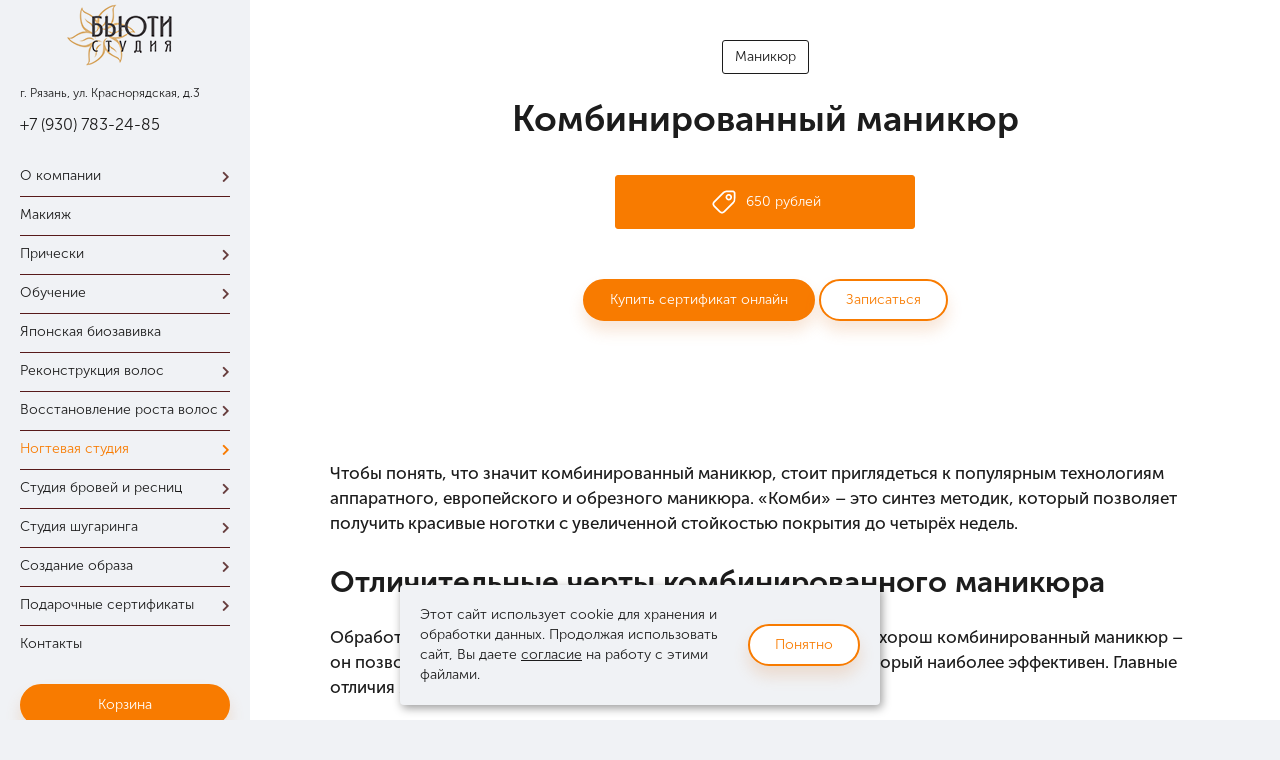

--- FILE ---
content_type: text/html; charset=utf-8
request_url: https://beautyq.thai-spa.center/nogtevaya-studia/manikur/kombinirovannuj-manikur.html
body_size: 9922
content:
<!DOCTYPE html>
<html xml:lang="ru" lang="ru">
	<head>
       <meta property="og:type" content="website" />
       <meta property="og:image" content="https://beautyq.thai-spa.center/assets/images/2021/logo-byitik-mob1.png" />
       <meta property="og:url" content="https://beautyq.thai-spa.center/nogtevaya-studia/manikur/kombinirovannuj-manikur.html" />
		<meta http-equiv="Content-Type" content="text/html; charset=utf-8" />
		<meta name="viewport" content="width=device-width, initial-scale=1, maximum-scale=1, minimal-ui" />
		<meta http-equiv="X-UA-Compatible" content="IE=edge" />
		<meta name="msapplication-tooltip" content="" />    

        <meta name="yandex-verification" content="2dc4115afceb13fe" />
        
        <meta name="yandex-verification" content="427df2727a6b7eae" />   
        
        
        
        		    <title>Комбинированный маникюр в Бьюти-студии</title>
            <meta property="og:title" content="Комбинированный маникюр в Бьюти-студии" />
            <meta property="og:description" content="Обработка кутикулы и ногтя проводится тремя техниками. Вот чем хорош комбинированный маникюр – он позволяет мастеру пользоваться именно тем инструментом, который наиболее эффективен.">
		
        	<meta name="keywords" content="комбинированный маникюр" />
	<meta name="description" content="Обработка кутикулы и ногтя проводится тремя техниками. Вот чем хорош комбинированный маникюр – он позволяет мастеру пользоваться именно тем инструментом, который наиболее эффективен." />


        
        
        
        <link rel="stylesheet" href="/assets/styles/glightbox.css" />
        
        <link rel="shortcut icon" href="/assets/images/2021/favicon.ico" type="image/x-icon" />
       
		<link href="/assets/styles/all.css" rel="stylesheet"/>
		<link href="/assets/styles/nice-select.css" rel="stylesheet" />
        <link href="/assets/styles/jquery-ui.min.css" rel="stylesheet" />
        <link href="/assets/styles/owl.carousel.css" rel="stylesheet" />
		<link href="/assets/styles/owl.theme.default.css" rel="stylesheet" />
		<link href="/assets/styles/app.dist.css?v=1737728671" rel="stylesheet" />
        <link href="/assets/styles/butique-3.css?v=1713178307" rel="stylesheet" />
        

        <!--FancyBox-->
        <link rel="stylesheet" href="https://cdnjs.cloudflare.com/ajax/libs/fancybox/3.5.7/jquery.fancybox.css" type="text/css" media="screen" />
        
        <script src="https://smartcaptcha.yandexcloud.net/captcha.js?render=onload" defer></script>

        
	    <link rel="canonical" href="https://beautyq.thai-spa.center/nogtevaya-studia/manikur/kombinirovannuj-manikur.html" />        
        

<script>!function(){var t=document.createElement("script");t.type="text/javascript",t.async=!0,t.src="https://vk.com/js/api/openapi.js?169",t.onload=function(){VK.Retargeting.Init("VK-RTRG-1216364-gNC4t"),VK.Retargeting.Hit()},document.head.appendChild(t)}();</script>

        <!-- Yandex Ecommerce -->
        <script>
          window.dataLayer = window.dataLayer || [];
        </script>
        <!-- End Yandex Ecommerce Code -->
        <meta name="yandex-verification" content="3b9400d7791b1bca" />
        
    </head>
    
 
<body class="beautiq new_byitik">
<noscript><img src="https://vk.com/rtrg?p=VK-RTRG-1216364-gNC4t" style="position:fixed; left:-999px;" alt="vk" title="vk" /></noscript>
	<div class="wrapper ">
    <div class="header-wrap">
       		<div class="header">
			<a href="/" class="logo"><img src="/assets/images/2022/logo-bea.png" alt="Салон красоты в Рязани - Бьюти-студия" title="Салон красоты в Рязани - Бьюти-студия"/><span class="desc_hidden">Рязань</span></a>
		    
			<div class="phones">
				<a href="tel:+79307832485">+7 (930) 783-24-85</a>
			</div>
            <div class="mob_menu_new">
            <a href="/cart/" class="button cart-button"><i class="fa fa-shopping-cart"></i><span>Выбранные услуги</span></a>
			<a href="" class="menu-btn"><span></span></a>
            </div>
		</div>
    </div>
		<div class="sidebar bg_neeew">
            <div class="sidebar-scroll">
            <div class="sidebar-inner bg_inner_new">			
			<div class="logo_new">
               <a href="/" class="logo"><img src="/assets/images/2022/logo-bea.png" alt="Салон красоты в Рязани - Бьюти-студия" title="Салон красоты в Рязани - Бьюти-студия"/></a>
                <div class="address">г. Рязань, ул. Краснорядская, д.3</div>
                <a href="tel:+79307832485">+7 (930) 783-24-85</a>
            </div>    
            <div class="menu_order">
				                                <ul class='menu'><li class=' parent'><a href='/salon-krasoty/'>О компании<i class='fa fa-chevron-right'></i></a><ul><li class='back'><a href=''><i class='fa fa-chevron-left'></i>О компании</a></li><li><a href='/salon-krasoty/fotografii/'>Фотографии</a></li><li><a href='/salon-krasoty/novosti/'>Новости</a></li><li><a href='/salon-krasoty/video/'>Видео процесса</a></li><li><a href='/salon-krasoty/otzyvy/'>Отзывы</a></li><li><a href='/salon-krasoty/dostavka/'>Доставка и оплата сертификатов</a></li><li><a href='/salon-krasoty/poleznoe/'>Полезное</a></li></ul></li><li class=''><a href='/studiya-krasoty/uslugi-vizazhista/'>Макияж</a></li><li class=' parent'><a href='/pricheski-i-okrashivanie/sozdanie-prichesok/'>Прически<i class='fa fa-chevron-right'></i></a><ul><li class='back'><a href=''><i class='fa fa-chevron-left'></i>Прически</a></li><li><a href='/pricheski-i-okrashivanie/nashi-mastera/'>Наши мастера</a></li><li><a href='/pricheski-i-okrashivanie/sozdanie-prichesok/'>Создание причесок</a></li><li><a href='/pricheski-i-okrashivanie/pletenie-kos/'>Плетение кос</a></li></ul></li><li class=' parent'><a href='/obuchenie/kurs-makiyazh-dlya-sebya/'>Обучение<i class='fa fa-chevron-right'></i></a><ul><li class='back'><a href=''><i class='fa fa-chevron-left'></i>Обучение</a></li><li><a href='/obuchenie/kurs-makiyazh-dlya-sebya/'>Курс &quot;Макияж для себя&quot;</a></li><li><a href='/obuchenie/professionalnyy-podbor-domashnego-uhoda/'>Профессиональный подбор домашнего ухода</a></li></ul></li><li class=''><a href='/yaponskaya-biozavivka/yaponskaya-biozavivka-volos.html'>Японская биозавивка</a></li><li class=' parent'><a href='/uhod-za-volosami/'>Реконструкция волос<i class='fa fa-chevron-right'></i></a><ul><li class='back'><a href=''><i class='fa fa-chevron-left'></i>Реконструкция волос</a></li><li><a href='/vosstanovlenie-rosta-volos/o-mastere/'>О мастере</a></li><li><a href='/uhod-za-volosami/'>Программы</a></li></ul></li><li class=' parent'><a href='/vosstanovlenie-rosta-volos/'>Восстановление роста волос<i class='fa fa-chevron-right'></i></a><ul><li class='back'><a href=''><i class='fa fa-chevron-left'></i>Восстановление роста волос</a></li><li><a href='/vosstanovlenie-rosta-volos/o-mastere/'>О мастере</a></li><li><a href='/vosstanovlenie-rosta-volos/'>Программы</a></li></ul></li><li class='active parent'><a href='/nogtevaya-studia/manikur/'>Ногтевая студия<i class='fa fa-chevron-right'></i></a><ul><li class='back'><a href=''><i class='fa fa-chevron-left'></i>Ногтевая студия</a></li><li class='active'><a href='/nogtevaya-studia/manikur/'>Маникюр</a></li><li><a href='/nogtevaya-studia/pedikur/'>Педикюр</a></li><li><a href='/nogtevaya-studia/spa-yhod-za-rykami-nogami/'>Спа-уход</a></li><li><a href='/nogtevaya-studia/vosstanovlenie-nogtej/'>Восстановление ногтей</a></li><li><a href='/nogtevaya-studia/o-nogtevoy-studii/'>О ногтевой студии</a></li></ul></li><li class=' parent'><a href='/studiya-brovey/'>Студия бровей и ресниц<i class='fa fa-chevron-right'></i></a><ul><li class='back'><a href=''><i class='fa fa-chevron-left'></i>Студия бровей и ресниц</a></li><li><a href='/studiya-brovey/master-brovi/'>О мастере</a></li><li><a href='/studiya-brovey/'>Программы</a></li></ul></li><li class=' parent'><a href='/shugaring/'>Студия шугаринга<i class='fa fa-chevron-right'></i></a><ul><li class='back'><a href=''><i class='fa fa-chevron-left'></i>Студия шугаринга</a></li><li><a href='/salon-krasoty/poleznoe/shugaring-chto-eto-takoe.html'>Что такое шугаринг</a></li><li><a href='/shugaring/'>Программы и цены</a></li></ul></li><li class=' parent'><a href='/sozdanie-obraza/'>Создание образа<i class='fa fa-chevron-right'></i></a><ul><li class='back'><a href=''><i class='fa fa-chevron-left'></i>Создание образа</a></li><li><a href='/sozdanie-obraza/obraz-dlya-svadby/'>Для свадьбы</a></li><li><a href='/sozdanie-obraza/obraz-dlya-fotosessii/'>Для фотосессии</a></li><li><a href='/sozdanie-obraza/obraz-dlya-meropriatia/'>Для мероприятия</a></li></ul></li><li class=' parent'><a href='/podarochnye-sertifikaty/podarochnyy-sertifikat-na-programmu/'>Подарочные сертификаты<i class='fa fa-chevron-right'></i></a><ul><li class='back'><a href=''><i class='fa fa-chevron-left'></i>Подарочные сертификаты</a></li><li><a href='/podarochnye-sertifikaty/podarochnyy-sertifikat-na-programmu/'>Подарочный сертификат на программу</a></li><li><a href='/podarochnye-sertifikaty/podarochnyy-sertifikat-na-summu/'>Подарочный сертификат на сумму</a></li><li><a href='/podarochnye-sertifikaty/sertifikaty-dlya-zhenschin/'>Сертификаты для женщин</a></li><li><a href='/podarochnye-sertifikaty/sertifikaty-dlya-muzhchin/'>Сертификаты для мужчин</a></li><li><a href='/podarochnye-sertifikaty/vybrat-dizayn-sertifikatov/'>Выбрать дизайн сертификатов</a></li></ul></li><li class=''><a href='/kontakty-v-riazani/'>Контакты</a></li></ul>			</div>			
			<div class="inner">
                <a href="/cart/" class="button cart-button">Корзина</a>
				<!--<div class="phones">
                    <a href="tel:+79307832485">+7 (930) 783-24-85</a><br/>
                </div>

				<a href='' data-href="/kontakty-v-riazani/obratnyy-zvonok.html?isNaked=1&modal=1" class="callback modal-link"><svg><use xlink:href="/assets/images/callback.svg#icon-callback"></use></svg> <span>Обратный звонок</span></a>

				<div class="address">г. Рязань, ул. Краснорядская,<br/>д.3 (пл. Ленина)</div>-->
                <!--noindex--><div class="icon_vk"><!--<a href="https://vk.com/beautic62" target="_blank" rel="nofollow"><img src="/assets/images/2022/vk_b.svg" alt="БЬЮТИ-студия реконструкции и окрашивания волос" title="БЬЮТИ-студия реконструкции и окрашивания волос"></a>-->
				<img src="/assets/images/2023/oplata_n1.jpg" class="img_oplata" alt="Оплата" title="Оплата">
				</div><!--/noindex-->
               
			</div>
            </div>
            </div>
		</div>
		<div class="main">
            <div class="content">
			                <!--content-->
                
					<div class="program" data-views="4451" itemscope itemtype="https://schema.org/Product">
					<div class="info">
						<img src="https://beautyq.thai-spa.center" itemprop="image" style="display: none;" alt="Комбинированный маникюр" title="Комбинированный маникюр">
						<div class="picture" style="background-image: url();"></div>
<div class="categories">    <a href="/nogtevaya-studia/manikur/">Маникюр</a>
</div>
						<h1>Комбинированный маникюр</h1>
						<span style="display:none;" itemprop="name">Комбинированный маникюр: </span>
																		<div class="anons">
																				</div>
		<form class="buy-form" action="/netcat/modules/netshop/actions/cart.php" method="post">
			<input type="hidden" name="redirect_url" value="/nogtevaya-studia/manikur/kombinirovannuj-manikur.html"/>
			<!--<input type="hidden" name="cart_mode" value="add"/>-->
			<input type="hidden" name="json" value="1"/>
			<input type="hidden" name="qty" value="1"/>
						<div class="prices">
                                                                									                                    <input type="radio" name="items[]" id="item_id_151_489" value="151:489" checked/>
                                    <label for="item_id_151_489">
                                                                                                                            <span class="price" itemprop="offers" itemscope itemtype="https://schema.org/Offer">
												<meta itemprop="availability" content="https://schema.org/InStock" />												
                                                <meta itemprop="price" content="650"/>
                                                <meta itemprop="priceCurrency" content="RUB"/>
												<meta itemprop="priceValidUntil" content="2023-01-01" />
                                                <meta itemprop="disambiguatingDescription" content=""/>
                                            </span>
                                                                                                                                            <span>650 рублей</span>
																								                                                                                                                        </label>
                                                            						</div>
																		<button class="to_cart_button" data-goal="clickSert">Купить сертификат онлайн</button>                        						<button class="modal-link white-button" data-goal="clickZaya" data-href="/zayavki/?isNaked=1&data=151:489">Записаться</button>
                        						                        <span class="ecommerce_data" data-price="650" data-item_name="Комбинированный маникюр 650 рублей" data-item_id="151:489"></span>		</form>
						<div class="tags">

										</div>
					</div>
                                                                            
                  					<div class="description on fin">                                                    <div class="text more-text" itemprop="description">
                                <p>Чтобы понять, что значит комбинированный маникюр, стоит приглядеться к популярным технологиям аппаратного, европейского и обрезного маникюра. «Комби» – это синтез методик, который позволяет получить красивые ноготки с увеличенной стойкостью покрытия до четырёх недель.</p>
<h2>Отличительные черты комбинированного маникюра</h2>
<p>Обработка кутикулы и ногтя проводится тремя техниками. Вот чем хорош комбинированный маникюр – он позволяет мастеру пользоваться именно тем инструментом, который наиболее эффективен. Главные отличия маникюра «комби»:</p>
<ul>
<li>Валик кутикулы срезается острыми ножничками или щипчиками ровным срезом и шлифуется фрезой. В итоге кутикула становится практически незаметной, край кожи над ногтем выглядит ровно и эстетично.
<li>Классический обрезной маникюр предполагает снятие кожных наростов по бокам ногтя кусачками, в итоге кожа становится грубой и склонна к быстрому утолщению. Модный комбинированный маникюр предполагает применение острых инструментов лишь в области кожного нароста кутикулы, боковые валики обрабатываются фрезой, мягко шлифуются и остаются нежными и гладенькими до нового визита в салон.
<li>Элементы европейского маникюра широко применяются в «комби», представить классический комбинированный маникюр без специальных средств для кожи невозможно. Как самостоятельная техника европейский маникюр достаточно слаб и ценится лишь за безопасную обработку ногтя, являясь поддерживающей процедурой, до совершенства в эстетике ему далеко.
</ul>
<p>Каждая популярная техника привнесла самые действенные методы обработки в чистый комбинированный маникюр, поэтому он считается наиболее перспективным направлением. </p>
<h2>Какие инструменты используются в работе</h2>
<p>Большое внимание мастера уделяют фрезеру: от его функциональной мощности напрямую зависит качество выполнения аппаратных процедур при обработке ногтя. Для салона выбираются наиболее мощные и эффективные модели. Поэтому красивый комбинированный маникюр – это хороший аппарат и мастерство специалиста.</p>
<p>Базовые правила мастеров при работе аппаратом:</p>
<ul>
<li>Вождение крутящейся фрезой по одному и тому же месту вызывает тепловой дискомфорт, стоит этого избегать.
<li>Нельзя работать рукой без опоры.
<li>Выполнять обработку ногтей следует быстро, но внимательно и аккуратно.
<li>Умение справляться с высоким оборотами (не менее 17000 об/мин) сделает маникюр быстрым и качественным.
</ul>
<p>Второй нюанс, требующий пристального подбора – фреза. Любой комбинированный маникюр без покрытия будет выглядеть идеально, если проведена качественная обработка кутикулы, откорректирована и отшлифована ногтевая пластина. Всё это делается фрезами, насадками разной жёсткости. Каждая фреза имеет свои условия применения в разные этапы комбинированного маникюра.</p>
<p>Следующим базовым инструментом, имеющимся у каждого мастера маникюра, является пушер. Тонкая, чаще металлическая палочка с рифлёным держателем, лопаточкой на одном конце, острым резцом – с другой. Также существуют варианты с триммером, «топориком» и другие.</p>
<p>Кусачки или ножницы, при определённой сноровке, позволяют быстро и ровно удалить огрубевшую кутикулу. Интересно, что современный комбинированный маникюр в 2023 году не может обойтись без инструментов с вековой историей, ведь главное – это эффект и чистота среза, и он здесь на стороне кусачек.</p>
<h2>Меры предосторожности</h2>
<p>Перед началом процедуры руки обрабатывают антисептическим средством, чтобы минимально снизить риск инфицирования при работе острыми инструментами.</p>
<p>Маникюр проводится только на полностью здоровых ногтях и коже вокруг них. При неосторожном травмировании инструментом имеющееся заболевание может дать непредсказуемый результат.</p>
<p>Обработка инструмента проводится перед каждым использованием даже в домашних условиях. Затупившиеся лезвия требуют своевременной заточки.</p>
<p>Надеемся, наш небольшой экскурс позволил разобраться, что означает комбинированный маникюр. Более подробно о процедуре, условиях проведения и стоимости вы можете узнать у менеджера салона. Закажите обратный звонок!</p>                                                                                                    <h2>Время и цена</h2>
                                                                                                                        <p>
                                                                                                                                                    <span class="program-price">Стоимость:
                                                                                                            <span>650 рублей</span>
                                                                                                        </span>
                                                                                            </p>
                                                                                                                                                								                            </div>
                                                                            
                        
                      																	</div>
                					
					
					<div class="callback-form">
						<!--<div class="h1">Если Вы еще не были у нас в салоне, то при заказе обратного звонка, Вы получаете СКИДКУ 10%</div>-->
                        						    <form name='callbackForm' id='callbackForm' class='ajax-form' data-goal='sendZvonokBeautyq' data-input-goal='writeZvonokBeautyq' method='post' action='/netcat/add.php'>
<div id='nc_moderate_form'>
<div class='nc_clear'></div>
<input name='admin_mode' type='hidden' value='' />
<input type='hidden' name='nc_token' value='7aac62340a45d98746c7013bf7043be9' /><input name='catalogue' type='hidden' value='5' />
<input name='cc' type='hidden' value='675' />
<input name='sub' type='hidden' value='447' /><input name='posting' type='hidden' value='1' />
<input name='curPos' type='hidden' value='0' />
<input name='f_Parent_Message_ID' type='hidden' value='' />
<input name='f_THAI_USER_HASH' type='hidden' value="5651ea073843c305e146fa4646a418d5" />
<input type='hidden' name='f_Checked' value='1' /></div>
<input name='f_Referer' type='hidden' value="/nogtevaya-studia/manikur/kombinirovannuj-manikur.html" />
<input name='f_Name' maxlength='255' size='50' type='text' class='required' placeholder='Ваше имя' value=''  /><input name='f_Phone' maxlength='255' size='50' type='text' class='required phone' placeholder='Ваш номер телефона' value=''  /><button class="button">Заказать обратный звонок</button>
<p style="font-size: 0.8em;"><input type="checkbox" id="agreement_Заказать обратный звонок" class="required"><label for="agreement_Заказать обратный звонок" class="agreement_p">Нажимая на кнопку «Заказать обратный звонок», я даю <a href="https://beautyq.thai-spa.center/soglasie-na-obrabotku-personalnyh-dannyh/" class="policy" target="_blank">согласие</a> на <a href="https://beautyq.thai-spa.center/politika-o-personalnyh-dannyh/" class="policy" target="_blank">обработку персональных данных</a>.</label></p>
<p class='hours'>К сожалению, в данный момент мы не работаем, поэтому перезвоним Вам после 10 часов утра!</p>
<div style='display: none;'><input type='text' name='name' class='name' maxlength='100' value=''>
<input type='text' name='js_input' maxlength='100' value=''></div><div class='captcha-container' id='captcha-container6624'></div>
</form>                        					</div>
					<!--<div class="order-online">
						<div class="h1">Забронируйте себе место</div>
						<a href="" class="button">Заказать он-лайн</a>
					</div>-->
				</div>
				    <!--text_under-->
    
    <!--/content-->
    	        </div>

<div class="footer">
    <div class="footer-usd">
            </div>
    <div class="footer-top">
                    <div class="menu">
									<div class="cols">
						<div class="col50 ">
							<ul><li class='parent'><a href='/studiya-krasoty/uslugi-vizazhista/'>Макияж</a></li></ul><ul><li class='parent'><a href='/studiya-krasoty/uslugi-vizazhista/'>Студия красоты</a></li><li><a href='/pricheski-i-okrashivanie/nashi-mastera/'>Наши мастера</a></li><li><a href='/pricheski-i-okrashivanie/sozdanie-prichesok/'>Создание причесок</a></li><li><a href='/pricheski-i-okrashivanie/pletenie-kos/'>Плетение кос</a></li></ul><ul class='no-margin-bottom'><li class='parent'><a href='/strizhki/'>Стрижки</a></li><li><a href='/strizhki/'>Цены</a></li><li><a href='/strizhki/idei-strizhek/'>Идеи стрижек</a></li></ul><ul class='no-margin'><li class='parent'><a href='/uhod-za-volosami/'>Реконструкция волос</a></li><li><a href='/vosstanovlenie-rosta-volos/o-mastere/'>О мастере</a></li><li><a href='/uhod-za-volosami/'>Программы</a></li></ul><ul><li class='parent'><a href='/shugaring/'>Студия шугаринга</a></li><li><a href='/salon-krasoty/poleznoe/shugaring-chto-eto-takoe.html'>Что такое шугаринг</a></li><li><a href='/shugaring/'>Программы и цены</a></li></ul> 
													</div>
						<div class="col50">
														<ul><li class='parent'><a href='/vosstanovlenie-rosta-volos/'>Восстановление роста волос</a></li><li><a href='/vosstanovlenie-rosta-volos/o-mastere/'>О мастере</a></li><li><a href='/vosstanovlenie-rosta-volos/'>Программы</a></li></ul><ul><li class='parent active'><a href='/nogtevaya-studia/manikur/'>Ногтевая студия</a></li><li class='active'><a href='/nogtevaya-studia/manikur/'>Маникюр</a></li><li><a href='/nogtevaya-studia/pedikur/'>Педикюр</a></li><li><a href='/nogtevaya-studia/spa-yhod-za-rykami-nogami/'>Спа-уход</a></li><li><a href='/nogtevaya-studia/vosstanovlenie-nogtej/'>Восстановление ногтей</a></li><li><a href='/nogtevaya-studia/o-nogtevoy-studii/'>О ногтевой студии</a></li></ul><ul><li class='parent'><a href='/sozdanie-obraza/'>Создание образа</a></li><li><a href='/sozdanie-obraza/obraz-dlya-svadby/'>Для свадьбы</a></li><li><a href='/sozdanie-obraza/obraz-dlya-fotosessii/'>Для фотосессии</a></li><li><a href='/sozdanie-obraza/obraz-dlya-meropriatia/'>Для мероприятия</a></li></ul><ul><li class='parent'><a href='/kontakty-v-riazani/'>Контакты</a></li></ul> 
													</div>
					</div>
				            </div>
            <!--noindex-->
            <div>
                <div class="social noindex">
                                    </div>	
            </div>
            <!--/noindex-->
                <div class="footer-bottom clearfix">
            <div class="copy">
                ИП Миронов Д.Г.<br/>
                Copyright 2014-2021, Салон красоты Бьюти-студия (Рязань)<br/>
                <!--noindex--><a href="/politika-o-personalnyh-dannyh/" target="_blank" rel="nofollow">Политика о персональных данных</a><!--/noindex--> | <!--noindex--><a href="/unsubscribe/" rel="nofollow">Отписаться от рассылок</a><!--/noindex--> | <!--noindex--><a href="/soglasie-na-obrabotku-personalnyh-dannyh/" rel="nofollow">Согласие на обработку персональных данных</a><!--/noindex-->
            </div>
            <div class="copy"><a href="https://rinigroup.ru/kompetencii/marketing-i-prodvizhenie-salona-krasoty/" target="_blank">Продвижение салона</a> - Рини</div>
        </div>
    </div>
            <!--/content-->
			</div>
        </div>
    </div>
<div id="cookie_note">
  <div>Этот сайт использует cookie для хранения и обработки данных. 
  Продолжая использовать сайт, Вы даете <a class="link" target="_blank" href="https://beautyq.thai-spa.center/politika-o-personalnyh-dannyh/">согласие</a> на работу с этими файлами.
  </div>
  <button class="button">Понятно</button>
</div>
    	<script  src="//code.jquery.com/jquery-3.1.1.min.js"></script>
	<script  src="//code.jquery.com/jquery-migrate-3.0.0.min.js"></script>
    <script  src="/assets/scripts/jquery.inputmask.bundle.min.js"></script>
	<script  src="/assets/scripts/jquery.nice-select.min.js"></script>
    <script  src="/assets/scripts/jquery-ui.min.js"></script>
    <script  src="/assets/scripts/jquery.autocomplete.min.js"></script>
    <script  src="//cdnjs.cloudflare.com/ajax/libs/jqueryui-touch-punch/0.2.3/jquery.ui.touch-punch.min.js"></script>
    <!--<script src="//yastatic.net/share2/share.js"></script>-->
    <script  src="/assets/scripts/owl.carousel.min.js"></script>
			<script  src="/assets/scripts/app.js?v=1762604409"></script>
	    <!--FancyBox-->
    <script  src="https://cdnjs.cloudflare.com/ajax/libs/fancybox/3.5.7/jquery.fancybox.min.js"></script>
    
    <link href="/assets/styles/fonts.css" rel="stylesheet">

    <script>
    if(window.afterJqueryLoad){
        $(function(){
            for(var i in window.afterJqueryLoad) window.afterJqueryLoad[i]();
        });
    }
    </script>

   <!-- Yandex.Metrika counter -->
<script  >
   (function(m,e,t,r,i,k,a){m[i]=m[i]||function(){(m[i].a=m[i].a||[]).push(arguments)};
   m[i].l=1*new Date();k=e.createElement(t),a=e.getElementsByTagName(t)[0],k.async=1,k.src=r,a.parentNode.insertBefore(k,a)})
   (window, document, "script", "https://mc.yandex.ru/metrika/tag.js", "ym");
 
   ym(83896081, "init", {
        clickmap:true,
        trackLinks:true,
        accurateTrackBounce:true,
        webvisor:true,
        ecommerce:"dataLayer"
   });
</script>
<noscript><div><img src="https://mc.yandex.ru/watch/83896081" style="position:absolute; left:-9999px;" alt="metrika" title="metrika" /></div></noscript>
<!-- /Yandex.Metrika counter -->

          <!-- BEGIN JIVOSITE CODE {literal} -->
      <script >
      (function(){ document.jivositeloaded=0;var widget_id = 'kbvCqIfaYT';var d=document;var w=window;function l(){var s = d.createElement('script');  s.async = true; s.src = '//code.jivosite.com/script/widget/'+widget_id; var ss = document.getElementsByTagName('script')[0]; ss.parentNode.insertBefore(s, ss);}//эта строка обычная для кода JivoSite
      function zy(){
          //удаляем EventListeners
          if(w.detachEvent){//поддержка IE8
              w.detachEvent('onscroll',zy);
              w.detachEvent('onmousemove',zy);
              w.detachEvent('ontouchmove',zy);
              w.detachEvent('onresize',zy);
          }else {
              w.removeEventListener("scroll", zy, false);
              w.removeEventListener("mousemove", zy, false);
              w.removeEventListener("touchmove", zy, false);
              w.removeEventListener("resize", zy, false);
          }
          //запускаем функцию загрузки JivoSite
          if(d.readyState=='complete'){l();}else{if(w.attachEvent){w.attachEvent('onload',l);}else{w.addEventListener('load',l,false);}}
          //Устанавливаем куку по которой отличаем первый и второй хит
          var cookie_date = new Date ( );
          cookie_date.setTime ( cookie_date.getTime()+60*60*28*1000); //24 часа для Москвы
          d.cookie = "JivoSiteLoaded=1;path=/;expires=" + cookie_date.toGMTString();
      }
      if (d.cookie.search ( 'JivoSiteLoaded' )<0){
          if(w.attachEvent){
              w.attachEvent('onscroll',zy);
              w.attachEvent('onmousemove',zy);
              w.attachEvent('ontouchmove',zy);
              w.attachEvent('onresize',zy);
          }else {
              w.addEventListener("scroll", zy, {capture: false, passive: true});
              w.addEventListener("mousemove", zy, {capture: false, passive: true});
              w.addEventListener("touchmove", zy, {capture: false, passive: true});
              w.addEventListener("resize", zy, {capture: false, passive: true});
          }
      }
      else {zy();}
      })();

      function jivo_onClientStartChat() {
          $.post('/assets/conversion.php', {
                  conv: true,
                  type: 17,
                  page: document.location.href,
          });
      }
      </script>
      <!-- {/literal} END JIVOSITE CODE -->
        <!--<script src="/assets/scripts/valde.min.js"></script>-->
    <script src="/assets/scripts/glightbox.js"></script>
    <!--<script src="/assets/scripts/site.js"></script>-->
    <script>
        var lightbox = GLightbox();
    </script>
    <script>
    
				function owlInitialize() {
		if ($(window).width() < 767) {
			$('.carousel_video').addClass("owl-carousel");
			$('.carousel_video').addClass("owl-theme");
			$('.carousel_video').owlCarousel({
				loop:false,    
				margin: 15,  
				nav: false,
				dots: true,        
				responsive:{
					0:{
						items: 1,
						dots: true,           
					},
					480:{
						items: 1,

						dots: true,         
					},
					640:{
						items: 2,
						dots: true,            
					}
				}
			});
		}else{
			$('.carousel_video').owlCarousel('destroy');
			$('.carousel_video').removeClass("owl-carousel");
			$('.carousel_video').removeClass("owl-theme");
		}
		}
		
		
$(document).ready(function(e) {
owlInitialize();
});
$(window).resize(function() {
owlInitialize();
});
</script>
</body>
</html>

--- FILE ---
content_type: text/css
request_url: https://beautyq.thai-spa.center/assets/styles/app.dist.css?v=1737728671
body_size: 38781
content:
/* reset */
 
* {
	margin: 0;
	padding: 0;
	font: inherit;
	box-sizing: border-box;
}
article,
aside,
details,
figcaption,
figure,
footer,
header,
hgroup,
main,
nav,
section,
summary {
	display: block;
}
audio,
canvas,
progress,
video {
	display: inline-block;
	vertical-align: baseline;
}
audio:not([controls]) {
	display: none;
	height: 0;
}
[hidden],
template {
	display: none;
}
html {
	font-family: sans-serif;
	-ms-text-size-adjust: 100%;
	-webkit-text-size-adjust: 100%;
	-webkit-tap-highlight-color: rgba(0,0,0,0);
	-webkit-focus-ring-color: rgba(255,255,255,0);
	cursor: default;
}
body {
	font-size: 100%;
	line-height: 1;
	-moz-osx-font-smoothing: grayscale;
	-webkit-font-smoothing: antialiased;
}
a {
	background: transparent;
}
a.fa, a.fa:hover {
	text-decoration: none;
}
*:focus,
*:active,
*:hover {
	outline: none;
}
b, strong {
	font-weight: bold;
}
hr {
	box-sizing: content-box;
	height: 0;
}
ol,
ul {
	list-style: none;
}
pre {
	-moz-tab-size: 4;
 -o-tab-size: 4;
	   tab-size: 4;
	white-space: pre-wrap;
}
q {
	quotes: '\201C' '\201D' '\2018' '\2019';
}
img {
	display: block;
	max-width: 100%;
	border: none;
}
svg:not(:root) {
	overflow: hidden;
}
button,
input {
	line-height: normal;
}
button,
select {
	text-transform: none;
}
button {
	overflow: visible;
}
button,
html input[type='button'],
input[type='reset'],
input[type='submit'] {
	-webkit-appearance: button;
	cursor: pointer;
}
button[disabled],
html input[disabled] {
	cursor: default;
}
input[type='checkbox'],
input[type='radio'] {
	box-sizing: border-box;
}
input[type='number']::-webkit-inner-spin-button,
input[type='number']::-webkit-outer-spin-button {
	height: auto;
}
input[type='search'] {
	-webkit-appearance: textfield;
	box-sizing: content-box;
}
input[type='search']::-webkit-search-cancel-button,
input[type='search']::-webkit-search-decoration {
	-webkit-appearance: none;
}
button::-moz-focus-inner,
input::-moz-focus-inner {
	border: none;
	padding: 0;
}
textarea {
	overflow: auto;
	vertical-align: top;
}
button,
input,
select[multiple],
textarea {
	background-image: none;
}
input,
select,
textarea {
	border-radius: 0;
	box-shadow: none;
}
input,
textarea {
	resize: none;
	-webkit-user-select: text;
	 -moz-user-select: text;
-ms-user-select: text;
	user-select: text;
}
[placeholder]:focus::-webkit-input-placeholder {
	color: transparent !important;
}
[placeholder]:focus:-ms-input-placeholder {
	color: transparent !important;
}
[placeholder]:focus::placeholder {
	color: transparent !important;
}
table {
	border-collapse: collapse;
	border-spacing: 0;
}
html,
body {
	height: 100%;
	width: 100%;
	min-height:100vh;
}
svg {
	width: 100%;
	height: auto;
	fill: currentColor;
	background-color: transparent;
}
ul {
	list-style-type: none;
}
a {
	text-decoration: none;
}
.clearfix:after {
	content: "";
	display: table;
	clear: both;
}

/* nice select */

.nice-select {
	display: inline-block;
	float: none;
	background: none;
	border: 2px solid #fff;
}
.nice-select .option.disabled {
	display: none;
}
.nice-select::after {
	border-bottom: 2px solid #fff;
	border-right: 2px solid #fff;
}
.nice-select .list {
	margin-left: -2px;
	background: #4e0e0e;
	box-shadow: none;
	border: 2px solid #fff;
}
.nice-select ul li.option {
	min-height: 30px;
	padding: 4px 10px 4px 18px;
	line-height: 30px;
}
.nice-select ul li.option:before {
	content: none;
}
.nice-select .option:hover, .nice-select .option.focus, .nice-select .option.selected.focus {
	color: #f87b00;
	background: none;
}

/* autocomplete */

.autocomplete-suggestions { color: #000; -webkit-box-sizing: border-box; -moz-box-sizing: border-box; box-sizing: border-box; border: none; background: #FFF; cursor: default; overflow: auto; -webkit-box-shadow: 1px 4px 3px rgba(50, 50, 50, 0.64); -moz-box-shadow: 1px 4px 3px rgba(50, 50, 50, 0.64); box-shadow: 1px 4px 3px rgba(50, 50, 50, 0.64); }
.autocomplete-suggestion { padding: 10px; white-space: nowrap; overflow: hidden; }
.autocomplete-no-suggestion { padding: 2px 5px;}
.autocomplete-selected { background: #F0F0F0; }
.autocomplete-suggestions strong { font-weight: bold; }
.autocomplete-group { padding: 2px 5px; font-weight: bold; font-size: 16px; color: #000; display: block; border-bottom: 1px solid #000; }

/* MODAL */

#chOverlay, #chWrapper {
	position:fixed;
	z-index:999999;
	top:0;
	left:0;
	overflow:hidden;
	width:100%;
	height:100%;
	-webkit-transform: translate3d(0,0,0);
	transform: translate3d(0,0,0);
}
#chOverlay {
	background:#252525;
	opacity: 0.75;
	filter: alpha(opacity = 75);
	cursor: pointer;
}
#chWrapper {
	/*pointer-events: none;*/
}
#chScroll {
	overflow-x: hidden;
	overflow-y: scroll;
	position: absolute;
	left: -20px;
	right: -20px;
	height: 100%;
}
.fullsize #chScroll {
	left: 0;
	right: 0;
	overflow-y: hidden;
}
#chFlex {
	min-height: 100%;
	display: -webkit-box;
	display: -ms-flexbox;
	display: flex;
	-webkit-box-pack: center;
-ms-flex-pack: center;
	justify-content: center;
	-webkit-box-align: center;
-ms-flex-align: center;
	align-items: center;
	padding: 20px 0;
}
#chFlex > * {
	pointer-events: auto;
}
#chGallery {
	position: relative;
	width:1140px;
	max-width: 96vw;
	height:800px;
	max-height: 64vw;
	padding: 44px 48px;
	background:#f2f2f2;
	box-shadow: 0 0 8px rgba(0, 0, 0, 0.1);
}
.fullsize #chGallery {
	width: 100vw;
	max-width: 100vw;
	height: 100vh;
}
#chModal {
	position: relative;
	width: 640px;
	max-width: 96vw;
	padding: 46px;
	background:#111;
	/*box-shadow: 0 0 8px rgba(0, 0, 0, 0.1);*/
	border: 1px solid #333;
	border-radius: 1px;
}
#chContent {
	position: relative;
	min-width: 80px;
	min-height: 80px;
	text-align: center;
	font-size: 20px;
	font-weight: 500;
}
form .col50 {
	width: 50%;
	padding-bottom: 16px;	
}
form .col100 {
	padding-bottom: 16px;
}
#chContent form .col50{
	padding:0 0px;
	padding-right:15px;
	padding-bottom:16px;
}
#chContent form .col50:nth-child(2){
	padding-right:0;
}
#chModal #chContent {
	padding-top: 20px;
}
#chGallery #chContent {
	width: 100%;
	height: 100%;
}
#chGallery img {
	position: absolute;
	left: 0;
	right: 0;
	top: 0;
	bottom: 0;
	margin: auto;
	max-height: 100%;
	max-width: 100%;
}
#chGallery img.watermark {
	opacity: 0 !important;
}
#chLoader {
	position: absolute;
	top: 0;
	left: 0;
	width: 100%;
	height: 100%;
	/*background:url(/images/rot.gif) no-repeat center center;*/
}
#chPrev, #chNext, #chClose {border:0; padding:0; margin:0; overflow:visible; width:auto; background:none; cursor: pointer;-webkit-user-select: none;-moz-user-select: none;-khtml-user-select: none;-ms-user-select: none;}

/*#chPrev{position:absolute; top:50%; left:15px; margin-top: -15px; background:url(/images/button-prev.gif) no-repeat 0 0; width:15px; height:29px; text-indent:-9999px;}
#chPrev:hover{background-image:url(/images/button-prev-a.gif);}
#chNext{position:absolute; top:50%; right:15px; margin-top: -15px; background:url(/images/button-next.gif) no-repeat 0 0; width:15px; height:29px; text-indent:-9999px;}
#chNext:hover{background-image:url(/images/button-next-a.gif);}*/
#chClose{position:absolute; top:30px; right:30px; background:url(../images/close_popup.svg) no-repeat 0 0 / 100% auto; width:20px; height:20px; text-indent:-9999px;}
#chClose:hover{opacity: 0.8;}
#chModal #chClose{text-indent: 0;font-size: 24px;/*background-image:url(../images/close_popup_white.svg);*/}
@media only screen and (max-width: 640px) {
	#chModal {
padding: 16px;
	}
	#chGallery {
height: 92vh;
max-height: 92vw;
padding: 32px;
	}
	#chClose{top:16px; right:16px;}
}
.modal-buttons {
	display: -webkit-box;
	display: -ms-flexbox;
	display: flex;
	-ms-flex-wrap: wrap;
flex-wrap: wrap;
	-webkit-box-pack:center;
-ms-flex-pack:center;
	justify-content:center;
	margin: 0 -10px;
}
.modal-buttons > *, .modal-buttons > button, .modal-buttons > input[type=submit], .modal-buttons > .button {
	margin: 5px 10px;
	font-size: 16px;
}

/* site */
html, body {width:100%;/* overflow-x:hidden*/}
body {
	overflow-x: hidden;
	height: 100%;
	color: #fcfcfc;
	font: 16px/1 "MuseoSansRegular", sans-serif;
	font-display: swap;
	font-weight: 300;
	background: #111;
}
a, button, input[type=submit] {
	color: #fcfcfc;
	border-color: #fcfcfc;
	background: transparent;
	transition: color 0.3s ease-in-out 0s, background 0.3s ease-in-out 0s, border-color 0.3s ease-in-out 0s, top 0.3s ease-in-out 0s, bottom 0.3s ease-in-out 0s, box-shadow 0.3s ease-in-out 0s, -webkit-transform 0.3s ease-in-out 0s, -webkit-filter 0.3s ease-in-out 0s;
	transition: transform 0.3s ease-in-out 0s, color 0.3s ease-in-out 0s, background 0.3s ease-in-out 0s, border-color 0.3s ease-in-out 0s, filter 0.3s ease-in-out 0s, top 0.3s ease-in-out 0s, bottom 0.3s ease-in-out 0s, box-shadow 0.3s ease-in-out 0s;
	transition: transform 0.3s ease-in-out 0s, color 0.3s ease-in-out 0s, background 0.3s ease-in-out 0s, border-color 0.3s ease-in-out 0s, filter 0.3s ease-in-out 0s, top 0.3s ease-in-out 0s, bottom 0.3s ease-in-out 0s, box-shadow 0.3s ease-in-out 0s, -webkit-transform 0.3s ease-in-out 0s, -webkit-filter 0.3s ease-in-out 0s;
}
.animate {
	transition: color 0.3s ease-in-out 0s, background 0.3s ease-in-out 0s, border-color 0.3s ease-in-out 0s, top 0.3s ease-in-out 0s, bottom 0.3s ease-in-out 0s, box-shadow 0.3s ease-in-out 0s, -webkit-transform 0.3s ease-in-out 0s, -webkit-filter 0.3s ease-in-out 0s;
	transition: transform 0.3s ease-in-out 0s, color 0.3s ease-in-out 0s, background 0.3s ease-in-out 0s, border-color 0.3s ease-in-out 0s, filter 0.3s ease-in-out 0s, top 0.3s ease-in-out 0s, bottom 0.3s ease-in-out 0s, box-shadow 0.3s ease-in-out 0s;
	transition: transform 0.3s ease-in-out 0s, color 0.3s ease-in-out 0s, background 0.3s ease-in-out 0s, border-color 0.3s ease-in-out 0s, filter 0.3s ease-in-out 0s, top 0.3s ease-in-out 0s, bottom 0.3s ease-in-out 0s, box-shadow 0.3s ease-in-out 0s, -webkit-transform 0.3s ease-in-out 0s, -webkit-filter 0.3s ease-in-out 0s;
}
a > *, button > *, input[type=submit] > *, .animate > * {
	transition: inherit;
}
a:hover, button:hover, input[type=submit]:hover {
	color: #f87b00;
	border-color: #f87b00;
}
h1, .h1, h2, .h2, h3, .h3 {
	margin: 0;
	padding: 0;
	font-weight: 700;
	font-size: 36px;
	line-height: 1.2;
}
h1, .h1 {
	padding-top: 55px;
	padding-bottom: 25px;
	font-size: 36px;
}
h1 span, .h1 span {
	font-size: 0.6em;
}
h1 .subname, .h1 .subname {
	font-size: 0.7em;
}
.subname{
	font-size: 25.2px;
	margin-top:-10px;
	font-weight: 700;
}
h2, .h2 {
	padding-top: 35px;
	padding-bottom: 25px;
	font-size: 30px;
}
h1 + h2 {
	padding-top: 0;
}
#chModal h2 {
	padding-top: 0;
    color: inherit;
}
h3, .h3 {
	padding-top: 10px;
	padding-bottom: 20px;
	font-size: 24px;
}
h4, .h4 {
	padding-top: 10px;
	padding-bottom: 5px;
	font-size: 20px;
}
p {
	margin-bottom: 16px;
	line-height: 1.5;
}
.nowrap {
	white-space: nowrap;
}
.center {
	text-align: center;
}
.h1.center{
	padding-top:100px;
}
.fl {
	float: left;
}
.fr {
	float: right;
}
.flex {
	display: -webkit-box;
	display: -ms-flexbox;
	display: flex;
}
::-webkit-input-placeholder {
	opacity: 0.5 !important;
}
:-moz-placeholder {
	opacity: 0.5 !important;
}
::-moz-placeholder {
	opacity: 0.5 !important;
}
:-ms-input-placeholder {
	opacity: 0.5 !important;
}
.cols {
	display:-webkit-box;
	display:-ms-flexbox;
	display:flex;
	-webkit-box-pack:justify;
-ms-flex-pack:justify;
	justify-content:center;
	-ms-flex-wrap: wrap;
flex-wrap: wrap;
}
.col50 {
	width: 50%;
}
.col33 {
	width: 33.33%;
}
.col100 {
	width: 100%;
}

input[type=text], input[type=email], input[type=tel], textarea {
	max-width: 100%;
	padding: 5px;
	border: 1px #fff solid;
}
input[type=text].error, input[type=email].error, input[type=tel].error, textarea.error {
	border: 1px #ff0000 solid !important;
}
input[type=checkbox] {
	-webkit-appearance: none;
	-moz-appearance: none;
	appearance: none;
	display: block;
	float: left;
	margin-right: -19px;
	opacity: 0;
	width: 0;
	z-index: -1;
}
input[type=checkbox] + label {
	display: inline-block;
	position: relative;
	min-height: 24px;
	padding-left: 32px;
	line-height: 24px;
}
input[type=checkbox] + label:before {
	display: inline-block;
	position: absolute;
	top: 0;
	left: 0;
	width: 24px;
	height: 24px;
	-moz-osx-font-smoothing: grayscale;
	-webkit-font-smoothing: antialiased;
	font-family: Font Awesome\ 5 Free;
	font-style: normal;
	font-weight: 900;
	text-transform: none !important;
	line-height: 24px;
	text-align: center;
	border: solid 1px rgba(255, 255, 255, 0.4);
	border-radius: 3px;
	content: '';
}
input[type=checkbox]:checked + label:before {
	color: #fff;
	content: "\f00c";
}
.form textarea {
    display: block;
	margin-bottom: 12px;
	color: #fff;
	line-height: 1.5;
	background: transparent;
	border: 1px solid rgba(255, 255, 255, 0.1);
	border-radius: 3px;
}
button, .button, input[type=submit] {
	display: inline-block;
	padding: 0 25px;
	text-align: center;
	font-size: 18px;
	line-height: 38px;
	border: 2px solid #fcfcfc;
	border-radius: 40px;
    cursor: pointer;
}
button:hover, .button:hover, input[type=submit]:hover {
	color: #fcfcfc;
	background: #f87b00;
	border: 2px solid #f87b00;
	box-shadow: 0 10px 15px 0 rgba(172, 73, 0, 0.35);
}
button.small, .button.small, input[type=submit].small {
	padding: 0 20px;
	font-size: 14px;
	line-height: 34px;
}
.orange-button {
	color: #fcfcfc;
	background: #f87b00;
	border: 2px solid #f87b00;
	box-shadow: 0 10px 15px 0 rgba(222, 130, 62, 0.2);
}
.orange-button:hover {
	color: #f87b00;
	background: transparent;
	border: 2px solid #fcfcfc;
	box-shadow: none;
}
.link {
	text-decoration: underline;
}
.link:hover {
	text-decoration: none;
}
.orange-link {
	color: #f87b00;
}
a.orange-link:hover {
	color: #fcfcfc;
}
.dashed {
    display: inline-block;
    text-decoration: none;
    border-bottom: 1px dashed;
    border-color: unset;
}
.dashed:hover {
    border-color: transparent;
}
.dashed.on {
    font-weight: bold;
    border-bottom-style: solid;
}
i.sub {
	display: inline-block;
	margin-left: 4px;
	padding: 4px 4px;
	font-style: normal;
    font-size: 11px;
	color: #fff;
    vertical-align: middle;
	background: #ff0000;
}
.tabs > * {
	display: none;
}
.tabs > .on {
	display: block;
}
.tab-links {
	font-size: 17px;
	line-height: 34px;
	font-weight: 500;
}
.tab-links a {
	display: inline-block;
	margin: 0 30px 30px 0;
	border-bottom: 2px solid transparent;
}
.tab-links a.on {
	border-bottom: 2px solid #f87b00;
}
.segmented {
	display: -webkit-box;
	display: -ms-flexbox;
	display: flex;
	-ms-flex-wrap: wrap;
flex-wrap: wrap;
	/*overflow: hidden;*/
	border: 1px solid rgba(255, 255, 255, 0.1);
	border-radius: 3px;
}
.segmented > * {
	-webkit-box-flex: 1;
    -ms-flex: 1 1 0px;
	flex: 1 1 0;
	margin: 0 -1px -1px 0;
	padding: 0 14px;
	text-align: center;
	font-size: 14px;
	line-height: 32px;
	border-right: 1px solid;
	border-bottom: 1px solid;
	border-color: rgba(255, 255, 255, 0.1);
	white-space: nowrap;
	cursor: pointer;
}
.segmented > input {
	display: none;
}
.segmented > *:hover {
	color: #f87b00;
	border-color: rgba(255, 255, 255, 0.1);
}
.segmented > .on, .segmented > input:checked + label {
	background: #f87b00;
	border-color: #f87b00;
}
.segmented > .on:hover, .segmented > input:checked + label:hover {
	color: #fcfcfc;
}
@media (min-width: 1025px){
    .mobile:not(.desktop) {
        display: none !important;
    }
    .tablet:not(.desktop) {
        display: none !important;
    }
}
@media (min-width: 641px) and (max-width: 1024px){
    .mobile:not(.tablet) {
        display: none !important;
    }
	.desktop:not(.tablet) {
        display: none !important;
	}
}
@media (max-width: 640px){
	.tablet:not(.mobile) {
        display: none !important;
	}
	.desktop:not(.mobile) {
        display: none !important;
	}
}

/* structure */
.wrapper {
	overflow-x: hidden;
	position: relative;
	z-index: 99;
	margin: 0 auto;
	max-width: 1280px;
}
.header {
	display: none;
}
.sidebar {
	-ms-flex-negative: 0;
flex-shrink: 0;
	position: fixed;
	z-index: 10;
	left: 0;
	top: 0;
	bottom: 0;
	width: 250px;
	background: #4e0e0e;
}
.nc-navbar.nc--fixed ~ .wrapper .sidebar {
	top: 54px;
}

.main {
	position: relative;
	margin-left: 250px;
}
.index .content {
	background: #000;
}
.footer {
	padding: 30px 30px 40px;
}

/* sidebar */

.sidebar .logo {
	display: block;
	margin: 0 auto 0px;
	padding-top: 2px;
	width: 168px;
}
.logo_new{
	padding: 0 20px;
    margin-bottom: 25px;
}
.text_logo{
	text-transform:uppercase;
	color:#fff;
	text-align: center;
    font-size: 13px;
    font-weight: 600;
	margin-top:-10px;
	position:relative;
}
.text_logo span{
	color:#ef7f00;
}
.bg_inner_new .text_logo {
	color: #1c1c1c;
}
.sidebar .menu {
	position: relative;
	font-size: 14px;
}
.sidebar .menu li {
	position: relative;
}
.sidebar .menu li:after {
	display: block;
	margin: 0 20px;
	border-bottom: 1px solid #571a1a;
	content: "";
}
.sidebar .menu li:last-child:after {
	content: none;
}
.sidebar .menu li a, .sidebar .menu li span {
	display: block;
	position: relative;
	padding: 11px 10px 13px 20px;
}
.sidebar .menu li span, .sidebar .menu li.active > a, .sidebar .menu li.active > a .fa {
	color: #f87b00;
}
.sidebar .menu .fa {
	margin-top: 1px;
	color: #673d3d;
	font-size: 12px;
	transition: inherit;
}
.sidebar .menu .sub + .fa {
	margin-top: 5px;
}
.sidebar .menu .fa-chevron-right {
	float: right;
    padding: 1px 10px 1px 0;
}
.sidebar .menu a:hover .fa {
	color: #f87b00;
}
.sidebar .menu li ul {
	display: none;
	position: absolute;
	z-index: 11;
	left: 100%;
	top: 0;
	margin: 0;
	width: 250px;
	background: #4e0e0e;
}
.cart-button {
	display: none;
}
.cart-button.on {
	display: initial;
}
.sidebar .inner {
	padding: 20px;
}
.sidebar .phones {
	line-height: 26px;
}
.sidebar .callback {
	display: inline-block;
	margin-top: 12px;
	font-size: 12px;
	line-height: 20px;
}
.sidebar .callback > * {
	vertical-align: middle;
}
.sidebar .callback svg {
	width: 20px;
	height: 20px;
}
.sidebar .callback span {
	display: inline-block;
	height: 20px;
}
.sidebar .button {
	display: block;
	margin-top: 40px;
	font-size: 16px;
}
.sidebar .button:hover {
	box-shadow: 0 10px 15px 0 rgba(222, 130, 62, 0.2);
}
.sidebar .cart-button {
	margin: 0 0 25px;
	font-size: 14px;
	color: #fcfcfc;
	background: #f87b00;
	border: 2px solid #f87b00;
	box-shadow: 0 10px 15px 0 rgba(222, 130, 62, 0.2);
}
.sidebar .cart-button:hover {
	color: #f87b00;
	background: transparent;
	border: 2px solid #fcfcfc;
	box-shadow: none;
}
.sidebar .social {
	margin-top: 40px;
}
.sidebar .social a {
	display: inline-block;
	margin-right: 6px;
	width: 32px;
	height: 32px;
	padding-top: 6px;
	text-align: center;
	border: 2px solid;
	border-radius: 32px;
}
.sidebar .address {
	margin: 15px 0;
	font-size: 12px;
	line-height: 18px;
}
.bg_inner_new .logo img{
	margin:0 auto;
}
.sidebar .dev {
	margin-top: 20px;
	font-size: 12px;
	line-height: 18px;
}
.sidebar .dev > a:nth-child(2){
	text-decoration: underline;
}
.sidebar .dev > a:nth-child(2):hover{
	text-decoration: none;
}

/* common and index page */

.content ul, .content ol {
	margin-bottom: 16px;
}
.content li {
	position: relative;
	padding: 0 0 8px 12px;
	line-height: 1.5;
}
.content li:last-child {
	padding-bottom: 0;
}
.content ul li:before {
	left: 0;
	top: 0;
	position: absolute;
	content: "•";
}
.content li ul li {
	padding-left: 40px;
	margin: 6px 0 0;
}
.content li ul li:before {
	left: 20px;
	content: "—";
}
.content ol {
	/*counter-reset: ol_li;*/
	list-style: auto;
	padding-left: 34px;
}
.content ol li {
	padding-left: 0px;
}

/*.content ol li:before {
	left: 0;
	top: 0;
	position: absolute;
	content: counter(ol_li)".";
	counter-increment: ol_li;
}*/
ul.cashback li:before {
	left: 0;
	top: 0;
	position: absolute;
	content: "-";	
}
.back-link {
	display: inline-block;
	margin-top: 25px;
	padding: 0 12px;
	font-size: 14px;
	line-height: 32px;
	border: 1px solid rgba(255, 255, 255, 0.1);
	border-radius: 3px;
}
.back-link:hover {
	border-color: #f87b00;
}
.back-link .fa {
	margin-right: 8px;
	color: #673d3d;
	font-size: 12px;
	transition: inherit;
}
.back-link:hover .fa {
	color: #f87b00;
}
.back-link + h1 {
	padding-top: 15px;
}
.navigation {
	margin: 40px auto;
	text-align: center;
	font-size: 12px;
	line-height: 34px;
}
.navigation > * {
	display: inline-block;
	padding: 0 4px;
}
.navigation > span {
	border-bottom: 1px solid #f87b00;
}
.navigation > *:first-child, .navigation > *:last-child {
	margin: 0 16px;
	border: none;
}
.container {
	padding: 0 30px;
}
@media (max-width: 767px){
    .container.narrow-mobile {
        padding: 0 10px;
    }
}
.container .submenu {
	margin-bottom: 25px;
}
.bottom-text {
	padding: 20px 30px 60px;
	font-size: 17px;
	line-height: 1.8;
	font-weight: 500;
}
.bottom-text p {
	margin-bottom: 28px;
}
.index h1, .index .h1 {
	padding: 0;
}
.index h2, .index .h2 {
	padding-top: 55px;
	padding-bottom: 25px;
	font-size: 36px;
}
a.policy {
	color: #f87b00 !important;
}
.promo {
	padding: 115px 40px;
	text-align: center;
	background: url(../images/promo.jpg) no-repeat center / cover;
}
.promo h1 {
	margin: 0 auto 7px;
}
.promo p {
	font-size: 17px;
	font-weight: 500;
}
.promo .button {
	margin: 60px 10px 0;
}
.program-list {
	display: -webkit-box;
	display: -ms-flexbox;
	display: flex;
	-ms-flex-wrap: wrap;
flex-wrap: wrap;
}
.container .program-list {
	margin-bottom: 16px;
}
.program-list .item {
	display: -webkit-box;
	display: -ms-flexbox;
	display: flex;
	-webkit-box-align: center;
-ms-flex-align: center;
	align-items: center;
	-webkit-box-pack: center;
-ms-flex-pack: center;
	justify-content: center;
	-ms-flex-wrap: wrap;
flex-wrap: wrap;
	overflow: hidden;
	position: relative;
	width: 50%;
	min-height: 300px;
	background: no-repeat center / cover;
}
.program-list .item:before {
	position: absolute;
	width: 100%;
	height: 100%;
	background: rgba(0, 0, 0, 0.6);
	transition: inherit;
	content: "";
}
.program-list .item:hover {
	color: #fcfcfc;
}
.program-list .item:hover:before {
	background: rgba(0, 0, 0, 0.4);
}
.program-list .item .sales-hit, .program-list .item .is-new {
	position: absolute;
	right: -85px;
	top: 30px;
	width: 250px;
	text-align: center;
	font-weight: 700;
	font-size: 16px;
	line-height: 24px;
	-webkit-transform: rotate(45deg);
-ms-transform: rotate(45deg);
	transform: rotate(45deg);
	background: #f87b00;
}
.program-list .item .is-new {
	background: #4e0e0e;
}
.program-list .item .bought {
    position: absolute;
    top: 15px;
    left: 15px;
    padding: 8px 16px;
    color: #fff;
    font-size: 14px;
    background: #f87b00;
    border-radius: 3px;
}
.program-list .item .inner {
	-webkit-box-flex: 1;
-ms-flex: 1 auto;
	flex: 1 auto;
	position: relative;
	text-align: center;
}
.program-list .item .inner > *{
	margin: 18px auto;
}
.program-list .item .name {
	font-size: 30px;
	font-weight: 700;
}
.program-list .item .subname {
	margin-top: -10px;
	font-size: 24px;
	font-weight: 700;
	color:#fff;
}
.programm_selection{
	margin-top: -10px;
	font-size: 19px;
	font-weight: 700;
}
.program-list .item .info {
	display: -webkit-box;
	display: -ms-flexbox;
	display: flex;
	-webkit-box-align: center;
-ms-flex-align: center;
	align-items: center;
	-webkit-box-pack: center;
-ms-flex-pack: center;
	justify-content: center;
	text-align: left;
}
.program-list .item .info span {
	font-size: 14px;
	line-height: 18px;
}
.program-list .item .time {
	width: 36px;
	height: 36px;
	background: url(../images/clock.svg) no-repeat left center / auto 28px;
}
.program-list .item .price {
	width: 36px;
	height: 36px;
	background: url(../images/pricetag.svg) no-repeat left center / auto 28px;
}
.program-list .item .price_uds {
	width: 36px;
	height: 36px;
	background: url(../images/2021/uds.png) no-repeat left center / auto 28px;
	margin-left: 40px;
}
.program-list .item .time ~ .price {
	margin-left: 40px;
}
.program-list .item .buy-form {
	display: inline-block;
}
.program-list + .show-more {
	display: none;
}
.program-list.hide-more + .show-more {
	display: block;
	text-align: center;
}
.program-list.hide-more .item:nth-child(n + 5) {
	display: none;
}
.programs {
	margin-bottom: 30px;
}
.index .programs {
	margin-bottom: 0;
}
.programs h1, .programs h2, .programs .tab-links {
	padding-left: 30px;
	padding-right: 30px;
}
.programs .tabs {
	/*height: 660px;*/
}
.program-effect {
	padding: 0 30px;
}
.index .program-effect {
	padding-bottom: 35px;
}
.program-effect-list, .program-effect-list .sublist {
	display: -webkit-box;
	display: -ms-flexbox;
	display: flex;
	-ms-flex-pack: distribute;
justify-content: space-around;
	margin: 0 -15px;
}
.program-effect-list {
	margin-bottom: 40px;
}
.program-effect-list:last-child {
	margin-bottom: 0;
}
.program-effect-list > div, .program-effect-list .sublist > div {
	-webkit-box-flex: 1;
-ms-flex: 1 0 auto;
	flex: 1 0 auto;
	margin: 0 15px;
}
.program-effect-list .title {
	display: block;
	margin-bottom: 20px;
	font-size: 24px;
	font-weight: 700;
}
.index .program-effect-list .title {
	font-size: 30px;
}
.program-effect-list a {
	display: block;
	overflow: hidden;
	position: relative;
	height: 220px;
}
.program-effect-list a:before {
	position: absolute;
	z-index: 2;
	left: 0;
	bottom: 0;
	width: 100%;
	height: 70%;
	background: linear-gradient(rgba(0, 0, 0, 0), rgba(0, 0, 0, 0.7));
	content: "";
}
.program-effect-list a > div {
	position: absolute;
	z-index: 1;
	width: 100%;
	height: 100%;
	background: no-repeat center / cover;
}
.program-effect-list a:hover > div {
	-webkit-filter: blur(2px);
	filter: blur(2px);
}
.program-effect-list a > p {
	position: absolute;
	z-index: 3;
	left: 0;
	right: 0;
	bottom: 0;
	color: #fcfcfc;
	font-size: 17px;
	font-weight: 500;
	text-align: center;
}
.program-effect-list a:hover > p {
	bottom: 40%;
}
.program-zone {
	display: -webkit-box;
	display: -ms-flexbox;
	display: flex;
	-webkit-box-align: center;
-ms-flex-align: center;
	align-items: center;
	-ms-flex-pack: distribute;
justify-content: space-around;
	-ms-flex-wrap: wrap;
flex-wrap: wrap;
	height: 660px;
	padding: 0 30px;
	background: url(../images/program-zone.jpg) no-repeat center / cover;
}
.program-zone > * {
	width: 25%;
	height: 60%;
	padding-top: 105px;
}
.program-zone a {
	display: block;
	height: 120px;
	padding-right: 20px;
}
.program-zone a .title {
	display: block;
	margin-bottom: 10px;
	font-size: 24px;
	font-weight: 500;
}
.program-zone a p {
	font-size: 14px;
	line-height: 22px;
}
.program-time {
	display: -webkit-box;
	display: -ms-flexbox;
	display: flex;
	-ms-flex-pack: distribute;
justify-content: space-around;
	margin: 0 -15px;
	padding: 0 30px;
}
.index .program-time {
	padding: 40px 30px 35px;
}
.program-time > div {
	-webkit-box-flex: 1;
-ms-flex: 1 0 auto;
	flex: 1 0 auto;
	margin: 0 15px;
}
.program-time a {
	display: block;
	overflow: hidden;
	position: relative;
	height: 300px;
}
.index .program-time a {
	height: 550px;
}
.program-time a:before {
	position: absolute;
	z-index: 2;
	left: 0;
	top: 0;
	width: 100%;
	height: 100%;
	background: rgba(0, 0, 0, 0.5);
	content: "";
}
.program-time a > div {
	position: absolute;
	z-index: 1;
	width: 100%;
	height: 100%;
	background: no-repeat center / cover;
}
.program-time a:hover > div {
	-webkit-filter: blur(2px);
	filter: blur(2px);
}
.program-time a > svg {
	position: absolute;
	z-index: 3;
	left: 0;
	right: 0;
	top: 20%;
	margin: 0 auto;
}
.index .program-time a > svg {
	top: 31%;
}
.program-time a > p {
	position: absolute;
	z-index: 3;
	left: 0;
	right: 0;
	top: 45%;
	font-size: 24px;
	font-weight: 700;
	text-align: center;
}
.program-time a > svg + p {
	top: 60%;
}
.index .program-time a > svg + p {
	top: 55%;
}
.about-us {
	padding: 0 30px;
	background: url(../images/about-us.jpg) no-repeat center / cover;
}
.whatsapp{
	display:block!important;
	padding: 30px 30px 0 30px;
	background:#000;
	line-height:22px;
}
@media (max-width: 640px){
	.whatsapp{
	padding:0 15px 25px 15px;
	}
	.index .programs{
margin-bottom: 0px!important;
	}
	.index .program-effect{
padding-bottom: 0px!important;
	}
	.index .program-zone{
margin-bottom: 25px;
	}
}

.about-us p {
	margin-bottom: 26px;
	line-height: 26px;
}
.about-us-1{
	    padding: 0 30px;
}
.about-us img {
	float: left;
	margin: 0 30px 20px 0;
	max-width: 60%;
}
.about-us p.big {
	margin-top: 20px;
	padding: 20px 50px;
	font-size: 20px;
	line-height: 1.5;
}
.big_new{
	margin-top: 20px;
	padding: 20px 30px;
	font-size: 20px;
	line-height: 1.5;
	 border: 1px solid #f87b00;
	     width: 68%;
}
.about-us .cols {
	padding: 0 50px 60px;
}
.tripadvisor, .yandexmaps, .gglreviews, .TWOgis, .biglion, .vkfeedback, .facebookfeedback {
	display: inline-block;
	height: 80px;
	padding: 18px 0 0 125px;
	font-size: 14px;
	line-height: 22px;
	background: no-repeat left center;
}
.tripadvisor {
	background-image: url(../images/tripadvisor.png);
}
.yandexmaps {
	background-image: url(../images/yandexmaps.png);
}
.gglreviews {
	background: url(../images/gglreviews.png) no-repeat 0 center / 50%;
}
.TWOgis {
	background: url(../images/2gis.png) no-repeat 0 center / 50%;
}
.biglion {
	background: url(../images/BL.png) no-repeat 0 center / 50%;
}
.vkfeedback {
	background-image: url(../images/vkontakte.png);
    /*background-size: 40%;*/
}
.facebookfeedback {
	background: url(../images/facebook.png) no-repeat 0 center / 50%;
}
.location-map {
	height: 375px;
}
.location-photo {
	height: 375px;
	background: url(../images/map-big.jpg) no-repeat center / cover;
}
.footer-top {
	display: -webkit-box;
	display: -ms-flexbox;
	display: flex;
	-webkit-box-pack: justify;
-ms-flex-pack: justify;
	justify-content: space-between;
}
.footer-top .menu {
	-webkit-box-flex: 1;
-ms-flex: 1;
	flex: 1;
	max-width: 420px;
	min-width: 380px;
	font-size: 12px;
}
.footer-top .menu ul + ul {
	margin-top: 30px;
}
.footer-top .menu ul.no-margin{
	margin: 0;
}
.footer-top .menu ul.no-margin-bottom{
	margin-bottom: 0;
}
.footer-top .menu li {
	min-height: 30px;
	padding-bottom: 5px;
}
.footer-top .menu li span {
	color: #f87b00;
}
.footer-top .menu .parent {
	font-size: 14px;
}
.footer-top .bottom-menu {
	margin-top: 25px;
	font-size: 14px;
}
.footer-top .bottom-menu a, .footer-top .bottom-menu span {
	display: inline-block;
	margin-right: 16px;
	line-height:22px;
}
.footer-top .bottom-menu span {
	color: #f87b00;
}
.footer-top .social {
	display: -webkit-box;
	display: -ms-flexbox;
	display: flex;
	-webkit-box-pack: center;
-ms-flex-pack: center;
	justify-content: center;
	-ms-flex-wrap: wrap;
flex-wrap: wrap;
}
.footer-top .instagram {
	width: 270px;
	margin-right: 10px;
}
.footer-top .instagram-head {
	display: block;
	padding-left: 50px;
	font-size: 14px;
	line-height: 34px;
	font-weight: 700;
	color: #fff;
	background: #d46701 url(../images/instagram.jpg) no-repeat 0 0 / contain;
	border-top-left-radius: 2px;
	border-top-right-radius: 2px;
}
.footer-top .instagram-head .fa-instagram {
	float: right;
	margin: 10px 10px 0 0;
}
.footer-top .instagram-widget {
	padding: 5px;
	background: #000;
	border-bottom-left-radius: 2px;
	border-bottom-right-radius: 2px;
}
.footer-top .vk {
	width: 250px;
}
.footer .copy {
	/*float: right;
	margin-top: -45px;*/
	margin-top: 20px;
	font-size: 10px;
	line-height: 15px;
	/*text-align: right;*/
}
@media (min-width: 1280px){
	.sidebar {
        left: inherit;
	}
}
@media (min-width: 1025px){
	.sidebar .menu li:hover ul {
display: block;
	}
	.sidebar .menu li.back {
display: none;
	}
}
@media (min-width: 1025px){
	.sidebar {
        /*overflow: hidden;*/
        background: none;
	}
	/*Убрать полосу прокрутки у элемента*/
    .sidebar-scroll::-webkit-scrollbar {
        width: 0;
    }
    /*Убрать полосу прокрутки для всей страницы*/
    .sidebar-scroll::-webkit-scrollbar {
        width: 0;
    }
	.sidebar-scroll {
        overflow-x: hidden;
        overflow-y: scroll;
        width: 270px;
        height: 100%;
	}
	.sidebar-inner {
        width: 250px;
        background: #4e0e0e;
	}
	.sidebar.hover {
       /* width: 500px;*/
	}
	.sidebar.hover .sidebar-scroll {
        width: 520px;
	}
}
@media (max-width: 1024px){
	.wrapper {
padding-top: 16px;
	}
	.nc-navbar.nc--fixed ~ .wrapper {
padding-top: 70px;
	}
	h2, .h2 {
padding-top: 45px;
padding-bottom: 15px;
font-size: 30px;
	}
	.header {
display: -webkit-box;
display: -ms-flexbox;
display: flex;
-webkit-box-pack: justify;
	-ms-flex-pack: justify;
justify-content: space-between;
-webkit-box-align: center;
	-ms-flex-align: center;
align-items: center;
/*position: fixed;*/
z-index: 11;
left: 0;
top: 0;
width: 100%;
height: 70px;
padding: 0 20px;
background: #4e0e0e;
box-shadow: 0 0 5px 0 rgba(0, 0, 0, 0.5);
	}

	.nc-navbar.nc--fixed ~  .wrapper .header-wrap {
top: 54px;
	}
	
	

	.header .button {
font-size: 16px;
	}
	.header .cart-button i {
display: none;
	}
	.header .phones {
padding-right: 30px;
line-height: 26px;
	}
	.header .menu-btn {
position: relative;
width: 42px;
height: 42px;
border: 2px solid #fcfcfc;
border-radius: 42px;
display:block;
	}
	.header .menu-btn span {
display: block;
position: absolute;
top: 18px;
left: 0;
right: 0;
margin: 0 auto;
width: 20px;
height: 2px;
background: #fcfcfc;
border-radius: 2px;
	}
	.header .menu-btn span:before,
	.header .menu-btn span:after {
position: absolute;
display: block;
left: 0;
right: 0;
height: 2px;
background: #fcfcfc;
border-radius: 2px;
content: "";
	}
	.header .menu-btn span:before {
top: -8px;
	}
	.header .menu-btn span:after {
bottom: -8px;
	}
	.header .menu-btn span {
transition: background 0.3s;
	}
	.header .menu-btn span:before,
	.header .menu-btn span:after {
transition: all 0.3s;
	}
	.header .menu-btn.on span {
background: transparent;
	}
	.header .menu-btn.on span:before {
top: 0;
-webkit-transform: rotate(45deg);
	-ms-transform: rotate(45deg);
transform: rotate(45deg);
	}
	.header .menu-btn.on span:after {
bottom: 0;
-webkit-transform: rotate(-45deg);
	-ms-transform: rotate(-45deg);
transform: rotate(-45deg);
	}
	.sidebar {
overflow-x: hidden;
overflow-y: scroll;
top: 70px;
width: 280px;
padding-top: 5px;
-webkit-transform: translateX(-280px);
	-ms-transform: translateX(-280px);
transform: translateX(-280px);
transition: -webkit-transform 0.3s ease-in-out;
transition: transform 0.3s ease-in-out;
transition: transform 0.3s ease-in-out, -webkit-transform 0.3s ease-in-out;
	}
	.nc-navbar.nc--fixed ~ .wrapper .sidebar {
top: 124px;
	}
	.sidebar.on {
-webkit-transform: translateX(0);
	-ms-transform: translateX(0);
transform: translateX(0);
	}
	.bg_neeew{
		background: #f0f2f5;
	}
	.sidebar .logo, .sidebar .button {
display: none;
	}
	.logo_new {
		padding: 0 20px;
		margin-bottom: 15px;
	}
	.logo_new .text_logo{
		display:none;
	}
	.logo_mobil{
		display:flex;
		align-items:center;
	}
	.logo_mobil .logo img{
		width:100px;
		margin-left:-10px;
	}
	.text_logo {
		margin-top: 0;
		width: 100px;
		text-align: left;
		line-height: 15px;
		margin-left: -20px;
	}
	.sidebar .menu li {
position: static;
	}
	.sidebar .menu li ul {
display: block;
left: 0;
width: 280px;
height: 100%;
-webkit-transform: translateX(280px);
	-ms-transform: translateX(280px);
transform: translateX(280px);
transition: -webkit-transform 0.3s ease-in-out;
transition: transform 0.3s ease-in-out;
transition: transform 0.3s ease-in-out, -webkit-transform 0.3s ease-in-out;
	}
	.sidebar .menu li ul.on {
-webkit-transform: translateX(0);
	-ms-transform: translateX(0);
transform: translateX(0);
	}
	.sidebar .menu li ul a, .sidebar .menu li ul span {
padding: 13px 20px 5px 40px;
	}
	.sidebar .menu li ul li:after {
content: none;
	}
	.sidebar .menu .back {
font-size: 15px;
font-weight: 500;
	}
	.sidebar .menu li .back a {
padding: 11px 20px 13px 40px;
	}
	.sidebar .menu .fa-chevron-left {
position: absolute;
left: 15px;
top: 10px;
bottom: 0;
color: #fcfcfc;
font-size: 13px;
	}
	.sidebar .menu li ul li.back:after {
content: "";
	}
	.main {
margin-left: 0;
	}
	.promo h1 {
font-size: 30px;
	}
	.program-list .item .name {
font-size: 30px;
	}
	.program-list .item .subname {
font-size: 20px;
	}
	/*.programs .tabs > * {
overflow-x: auto;
	}*/
	.program-zone {
-webkit-box-pack: justify;
	-ms-flex-pack: justify;
justify-content: space-between;
-ms-flex-wrap: wrap;
	flex-wrap: wrap;
padding: 100px 30px;
background: url(../images/program-zone-mobile.jpg) no-repeat right center / cover;
	}
	.program-zone > * {
width: 50%;
height: 115px;
padding-top: 0;
	}
	/*.program-effect {
width: 1024px;
	}
	.program-time {
width: 1024px;
	}*/
	.about-us p.big {
padding: 20px 0;
	}
	.about-us .cols {
padding: 0 0 20px;
	}
	.location-map {
height: 280px;
	}
	.location-photo {
height: 280px;
background: url(../images/map-big.jpg) no-repeat center / cover;
	}
}
@media (max-width: 768px){
	.bottom-text {
padding-top: 10px;
padding-left: 20px;
padding-right: 20px;
font-size: 16px;
font-weight: 300;
	}
	.about-us .cols {
-ms-flex-wrap: wrap;
	flex-wrap: wrap;
	}
	.about-us .col33 {
margin-bottom: 25px;
width: 50%;
	}
	.location-photo {
background: url(../images/map-big_mob.jpg) no-repeat center / cover;
	}
}
@media (max-width: 640px){
	.logo_mobil .logo img {
		width: 80px;
		margin-left: -10px;
	}
	.text_logo {
		width: 54px;
		font-size:10px;
	}
	
	h2, .h2, .index h2, .index .h2 {
font-size: 20px;
padding-top:0px;
	}
	.tab-links {
margin: 10px 0 20px;
	}
	.tab-links a {
margin-bottom: 10px;
border-bottom: 2px solid rgba(255,255,255,0.6);
	}
	.promo {
padding: 65px 40px;
	}
	.promo {
background: url(../images/promo_mob.jpg) no-repeat center / cover;
	}
	.index .programs {
margin-bottom: 30px;
	}
	.programs .tabs {
height: auto;
	}
	.program-effect-list, .program-effect-list .sublist {
-ms-flex-wrap: wrap;
	flex-wrap: wrap;
margin-bottom: 0;
	}
	.program-effect-list > div {
max-width: 100%;
	}
	.program-effect-list .sublist > div {
width: auto;
max-width: 280px;
min-width: 240px;
	}
	.program-effect-list > div, .program-effect-list .sublist > div {
margin-bottom: 25px;
	}
	.program-effect-list .sublist > div:last-child {
margin-bottom: 0;
	}
	.program-effect-list .title {
font-size: 20px;
	}
	.program-zone {
padding: 15px;
	}
	.program-zone > * {
width: 100%;
height: auto;
padding-bottom: 5px;
	}
	.program-zone a {
height: auto;
	}
	.program-zone a .title {
margin-bottom: 0;
font-size: 20px;
	}
	.program-time {
-webkit-box-pack: center;
	-ms-flex-pack: center;
justify-content: center;
-ms-flex-wrap: wrap;
	flex-wrap: wrap;
	}
	.index .program-time {
padding: 10px 30px 0;
	}
	.program-time > div {
margin-bottom: 20px;
width: auto;
max-width: 320px;
min-width: 240px;
	}
	.index .program-time a {
height: 300px;
	}
	.index .program-time a > svg {
top: 20%;
	}
	.index .program-time a > svg + p {
top: 60%;
	}
	.footer-top {
-ms-flex-wrap: wrap;
	flex-wrap: wrap;
	}
	.footer-top .menu {
min-width: auto;
	}
	.footer-top .menu li {
height: auto;
padding-bottom: 16px;
	}
	.footer-top .menu ul + ul {
margin-top: 24px;
	}
	.footer-top .bottom-menu {
margin: 10px 0 30px;
	}
	.footer-top .bottom-menu a {
margin: 0 16px 15px 0;
	}
}
.col501{
	width:50%;
}
.program-list .item.sert_tityl_podarok{
	background-image: url(/netcat_files/72/82/PS_lyubaya_summa.jpg);
}
@media (max-width: 639px){
	body {
font-size: 14px;
	}
	h1, .h1, .container h1 {
font-size: 28px;
	}
	.header {
padding: 0 10px;
	}
	.header .phones {

	}
	.promo {
padding: 65px 15px;
	}
	.promo h1 {
font-size: 20px;
	}
	.promo p {
font-size: 14px;
	}
	.promo .button {
margin-top: 25px;
min-width: 235px;
	}
	.program-list .item {
width: 100%;
	}
	.col501{
width:100%;
	}
	.about-us {
background: url(../images/about-us_mob.jpg) no-repeat center / cover;
	}
	.program-list .item.sert_tityl_podarok{
background-image: url(../images/1030_760_PS_lyubaya_summa_mob.jpg);
	}
}
@media (max-width: 500px){
	
	.header .cart-button span {
display: none;
	}
	.header .cart-button i {
display: inline-block;
	}
	.new_byitik .header .button{
margin-right:10px;
	}
	.header .phones {
padding-right: 10px;
	}
	.mob_menu_new{
display:flex;
	}
	.phones a{
font-size: 16px;
	}
	.logo img{
width:95px;
	}
	.header .logo {
position:relative;
	}
	.header .logo span{
position: absolute;
bottom: -7px;
right: 6px;
font-size: 14px;
	}
    .program-effect-list .sublist > div {
        max-width: none;
    }
}
@media (max-width: 480px){
	h1, .container h1 {
font-size: 24px;
	}
	.h1 {
font-size: 20px;
	}
	.bottom-text {
padding-left: 15px;
padding-right: 15px;
font-size: 14px;
	}
	.header .booking {
padding: 19px;
background-image: url(../images/booking.svg);
background-repeat: no-repeat;
background-position: center 6px;
background-size: 24px auto;
	}
	.header .booking span {
display: none;
	}
	.header .cart-button {
padding: 0 10px;
	}
	
	
	.sidebar {
width: 320px;
-webkit-transform: translateX(-320px);
	-ms-transform: translateX(-320px);
transform: translateX(-320px);
	}
	.sidebar .menu {
font-size: 16px;
	}
	.sidebar .menu .fa {
font-size: 14px;
	}
	.sidebar .menu li ul {
width: 320px;
font-size: 14px;
-webkit-transform: translateX(320px);
	-ms-transform: translateX(320px);
transform: translateX(320px);
	}
	.program-list .item {
height: 50vw;
	}
	.program-list .item .name {
font-size: 20px;
	}
	.program-list .item .subname {
font-size: 14px;
	}
	.program-list .item .inner > * {
margin: 10px auto;
	}
	.about-us {
padding: 0 15px;
	}
	.about-us img {
margin: 0 0 20px;
width: 100%;
max-width: 100%;
	}
	.about-us p.big {
font-size: 16px;
	}
	.big_new{
		font-size: 14px;
    border: 1px solid #f87b00;
    padding: 15px;
	    width: 100%;
	}
	.about-us .col50, .about-us .col33 {
margin-bottom: 25px;
width: 100%;
	}
	.location .cols {
-ms-flex-wrap: wrap;
	flex-wrap: wrap;
	}
	.location .col50 {
width: 100%;
	}
	form .col50 {
width: 100%;
	}
	.location-photo {
height: 66vw;
	}
	.footer-top .instagram {
margin-right: 0;
	}
}


@media (max-width: 360px){
	.header .logo span{
position: absolute;
bottom: -7px;
right: 7px;
font-size: 14px;
	}
	.phones a{
font-size:16px;
	}
}	
/* program page */

.program {
	position: relative;
}
.program .sales-hit, .program .is-new {
	position: absolute;
	right: -60px;
	top: 45px;
	width: 250px;
	text-align: center;
	font-weight: 700;
	font-size: 24px;
	line-height: 40px;
	-webkit-transform: rotate(45deg);
-ms-transform: rotate(45deg);
	transform: rotate(45deg);
	background: #f87b00;
}
.program .is-new {
	background: #4e0e0e;
}
.program .info, .content > .info {
	position: relative;
	min-height: 30vw;
	padding: 40px 80px 30px;
	text-align: center;
}
.content > .info {
	min-height: 18vw;
}
.content > .info + .container {
	margin-top: 25px;
}
.info .picture {
	position: absolute;
	z-index: -1;
	left: 0;
	right: 0;
	top: 0;
	bottom: 0;
	background: no-repeat center / cover;
}
.info .picture:before {
	position: absolute;
	left: 0;
	right: 0;
	top: 0;
	bottom: 0;
	background: rgba(0, 0, 0, 0.6);
	transition: inherit;
	content: "";
}
.program .info .bought {
    position: absolute;
    top: 15px;
    right: 15px;
    padding: 8px 16px;
    color: #fff;
    background: #f87b00;
    border-radius: 3px;
}
.info .categories {
	text-align: center;
}
.info .categories a, .info .categories span {
	display: inline-block;
	margin: 0 3px 3px;
	padding: 0 12px;
	font-size: 14px;
	line-height: 32px;
	border: 1px solid rgba(255, 255, 255, 0.1);
	border-radius: 3px;
}
.info .categories a:hover {
	border-color: #f87b00;
}
.info h1 {
	padding: 20px 0 10px;
}
.program .uds-hint {
	margin: -30px auto 20px;
}
.program .hint {
	display: inline-block;
	padding-bottom: 18px;
	font-size: 14px;
	color: #f87b00;
}
.program .anons {
	padding-bottom: 25px;
	font-size: 17px;
	line-height: 1.8;
	font-weight: 500;
}
.program .prices {
	display: -webkit-box;
	display: -ms-flexbox;
	display: flex;
	-ms-flex-wrap: wrap;
flex-wrap: wrap;
	-webkit-box-pack: center;
-ms-flex-pack: center;
	justify-content: center;
	margin-bottom: 50px;
}
.program .prices input {
	display: none;
}
.program .prices label {
	display: -webkit-box;
	display: -ms-flexbox;
	display: flex;
	-webkit-box-align: center;
-ms-flex-align: center;
	align-items: center;
	-webkit-box-pack: center;
-ms-flex-pack: center;
	justify-content: center;
	min-width: 300px;
	min-height: 54px;
	padding: 5px 14px;
	text-align: left;
	border: 1px solid rgba(255, 255, 255, 0.1);
	cursor: pointer;
}
.program .prices label:first-of-type {
	border-top-left-radius: 3px;
	border-bottom-left-radius: 3px;
}
.program .prices label:last-of-type {
	border-top-right-radius: 3px;
	border-bottom-right-radius: 3px;
}
.program .prices input:checked + label {
	background: #f87b00;
	border-color: #f87b00;
}
.program .prices label span {
	font-size: 14px;
	line-height: 18px;
}
.program .prices label .time {
	width: 36px;
	height: 36px;
	background: url(../images/clock.svg) no-repeat left center / auto 28px;
}
.program .prices label .price {
	width: 36px;
	height: 36px;
	background: url(../images/pricetag.svg) no-repeat left center / auto 28px;
}
.program .prices label .time ~ .price {
	margin-left: 10px;
}
.program .price-visit {
	margin-top: -30px;
}
.program .tags {
	margin-top: 55px;
	font-size: 12px;
}
.program .tags a {
	display: inline-block;
	margin: 0 2px;
}
.program .description {
	padding: 55px 80px 40px;
	font-size: 17px;
	line-height: 1.8;
	font-weight: 500;
}
.program .description p {
	margin-bottom: 28px;
}
.more-text {
	overflow: hidden;
	position: relative;
	margin-bottom: 25px;
	max-height: 260px;
	transition: margin-bottom 0.5s ease-in, max-height 0.5s ease-in;
}
.more-text:before {
	position: absolute;
	left: 0;
	bottom: 0;
	width: 100%;
	height: calc(100% - 160px);
	background: linear-gradient(rgba(17, 17, 17, 0), rgba(17, 17, 17, 1));
	transition: height 0.5s ease-in;
	content: "";
}
.show-more .button {
	transition: opacity 0.5s ease-in;
}
.on .more-text {
	margin-bottom: 0;
}
.on.fin .more-text {
	max-height: none;
	transition: none;
}
.on.fin .more-text:before {
	transition: none;
}
.on .more-text:before {
	height: 0;
}
.on .show-more {
	margin-bottom: -40px;
	transition: margin-bottom 0.5s ease-in;
}
.on .show-more .button {
	opacity: 0;
	pointer-events: none;
}
.program .description .cols {
	margin: 45px 0;
}
.program .description .h3 {
	padding-bottom: 15px;
}
.program .photoes {
	display: -webkit-box;
	display: -ms-flexbox;
	display: flex;
	-webkit-box-pack: center;
-ms-flex-pack: center;
	justify-content: center;
	-ms-flex-wrap: wrap;
flex-wrap: wrap;
	margin: 10px -15px 0;
}
.program .photoes > a {
	display: block;
	margin: 0 15px 30px;
	/*width: 270px;
	height: 180px;*/
	background: no-repeat center / cover;
}
.program .photoes > a img{
	width: 270px;
}
.program .gallery .photoes > a img{
    max-height: 100%;
    object-fit: contain;
}
.callback-form {
	padding: 30px 0 30px 70px;
	background: url(../images/callback.jpg) no-repeat center / cover;
	margin-bottom:50px;
}
.callback-form .h1 {
	display:none;
	padding-bottom: 35px;
}
.callback-form input[type=text] {
	margin-right: 20px;
	width: 22.5%;
	padding-bottom: 2px;
	color: #fcfcfc;
	background: none;
	border: none;
	border-bottom: 1px solid rgba(255, 255, 255, 0.3);
}
.callback-form input[type=text].error {
	border-bottom: 1px solid #ff0000;
}
.program .order-online {
	text-align: center;
}
@media (max-width: 768px){
	.program .info, .content > .info, .program .description, .callback-form {
padding-left: 20px;
padding-right: 20px;
	}
	.program .anons, .program .description {
font-size: 16px;
font-weight: 300;
	}
	.program .description li {
font-size: 17px;
font-weight: 500;
	}
	.callback-form input[type=text] {
        margin: 0 5% 30px 0;
        width: 45%;
	}
}
@media (max-width: 480px){
	.program .info, .content > .info, .program .description, .callback-form {
padding-left: 15px;
padding-right: 15px;
	}
	.program .sales-hit, .program .is-new {
right: -85px;
top: 30px;
font-size: 16px;
line-height: 24px;
	}
	.program .anons, .program .description {
font-size: 14px;
	}
	.program .prices {
margin-bottom: 30px;
	}
	.program .prices label:first-of-type {
border-bottom-left-radius: 0;
border-top-right-radius: 3px;
	}
	.program .prices label:last-of-type {
border-bottom-left-radius: 3px;
border-top-right-radius: 0;
	}
	.program .uds-hint {
margin: -15px auto 15px;
	}
	.program .price-visit {
margin-top: -15px;
	}
	.program .tags {
margin-top: 20px;
	}
	.program .description {
padding-top: 20px;
	}
	.program .description li {
font-size: 16px;
font-weight: 300;
	}
	.program .description .cols {
margin: 35px 0;
	}
	.program .description .col50 {
margin-bottom: 30px;
width: 100%;
	}
	.program .description .col50:last-child {
margin-bottom: 0;
	}
	.callback-form {
padding-bottom: 30px;
	}
	.callback-form .h1 {
padding-top: 20px;
padding-bottom: 20px;
	}
	.callback-form form {
text-align: center;
	}
	.callback-form input[type=text] {
margin: 0 0 30px;
width: 100%;
	}
}

/* program-category */

.program-category {
	padding: 0 30px;
}
.program-category .program-list {
	margin: 0 -30px;
}
.program-category .sort {
	margin: 10px 0;
	font-size: 12px;
	line-height: 28px;
}
.program-category .tabs + .sort {
	margin-top: 25px;
}
.program-category .sort > * {
	display: inline-block;
	margin-right: 18px;
}
.program-category .sort a.on {
	border-bottom: 1px solid #f87b00;
}
.program-category .sort a i {
	margin-left: 5px;
}
.program-category .container {
	padding: 30px 0 0;
}

/* gallery */

.gallery .photoes, .gallery .cert-design {
	display: -webkit-box;
	display: -ms-flexbox;
	display: flex;
	-webkit-box-pack: center;
-ms-flex-pack: center;
	justify-content: center;
	-ms-flex-wrap: wrap;
flex-wrap: wrap;
	margin: 0 -10px;
}
.gallery .photoes.left {
	-webkit-box-pack: left;
-ms-flex-pack: left;
	justify-content: left;
}
.gallery .photoes{
	-webkit-box-pack: left;
-ms-flex-pack: left;
	justify-content: left;
}
.gallery .photoes > a {
	display: block;
	margin: 0 10px 20px;
	/*width: 270px;
	height: 180px;
	background: no-repeat center / contain;*/
}
.gallery_foto_block .photoes > a {
	display: block;
	margin: 0 10px 20px;
	/*width: 270px;
	height: 180px;
	background: no-repeat center / contain;*/
}
.gallery .cert-design > a {
	display: block;
	margin: 0 10px 20px;
	width: 270px;
	height: 180px;
	background: no-repeat center / contain;
}
.gallery .photoes > a img{
	max-height: 300px;
    max-width: 300px;
}
.gallery .lendos_neeew .photoes > a img{
	max-height: 378px;
    max-width: 378px;
}
.gallery .photoes.vertical > a {
	height: 420px;
}
.left-photo {margin: 5px 15px 0 0; float: left;}
.gallery .photoes.cert > a {
	height: auto;
	text-align: center;
}
.gallery .photoes.cert > a img {
	
}

.gallery .fancy_images{
	display: -webkit-box;
	display: -ms-flexbox;
	display: flex;
	-webkit-box-pack: center;
-ms-flex-pack: center;
	justify-content: center;
	-ms-flex-wrap: wrap;
flex-wrap: wrap;
	margin: 0 -10px;
}
.fancy_images a.fancybox{
	display: block;
	margin: 0 10px 20px;
}
.fancy_images a.fancybox img{
	max-height: 300px;
	max-width: 300px;
}

.gallery .fancy_images.vertical > a {
	height: 420px;
}

.gallery .fancy_images.left {
	-webkit-box-pack: left;
-ms-flex-pack: left;
	justify-content: left;
}

.gallery .cert-design > a {
	height: 128px;
	margin: 0 15px 20px;
    text-indent: -9999px;
}
.gallery .cert-design > a.custom {
	height: auto;
	width:auto;
	padding:0 20px;
	font-weight: bold;
	font-size: 20px;
	line-height: 60px;
	text-align: center;
	border: 2px solid;
	border-radius: 8px;
    text-indent: 0;
}
.gallery .cert-design > div.custom {
	color: #f87b00;
	padding: 0 20px;
	font-weight: bold;
	font-size: 20px;
	text-align: center;
	line-height: 30px;
}
/* misc */

.table-nogti{
	width:100%;
	margin-bottom:20px;
}
.table-item{
	display:-webkit-box;
	display:-ms-flexbox;
	display:flex;
	-webkit-box-align: center;
-ms-flex-align: center;
	align-items: center;
	line-height:22px;
}
.table-name{
	width:50%;
	padding:10px 10px 10px 0;
}
.table-price{
	width:25%;
	padding:10px;
	text-align:center;
}
.useful a {
	font-weight: bold;
    font-size: 23px;
    margin-bottom: 4px;
    display: block;
}
.useful .item{
	margin-bottom:25px;
}
/*akcii*/

.akcii-chasy{
	margin-bottom:30px;
}
.akcii {
	display: -webkit-box;
	display: -ms-flexbox;
	display: flex;
	border-bottom: 1px solid #292929;
	padding: 30px 0;
}

.akcii .item {
	width: 48%;
	height: 200px;
	display: -webkit-box;
	display: -ms-flexbox;
	display: flex;
	-webkit-box-align: center;
-ms-flex-align: center;
	align-items: center;
	-webkit-box-pack: center;
-ms-flex-pack: center;
	justify-content: center;
}
.akcii:last-child {
	border-bottom:none;
}
.akcii .akcii-img {
	display: -webkit-box;
	display: -ms-flexbox;
	display: flex;
	-webkit-box-align: center;
-ms-flex-align: center;
	align-items: center;
	-webkit-box-pack: center;
-ms-flex-pack: center;
	justify-content: center;
	position: relative;
	width: 100%;
	height: 100%;	
	background: no-repeat center / cover;
	overflow: hidden;
}
.akcii-img {
	transition: transform 0.3s ease-in-out 0s, color 0.3s ease-in-out 0s, background 0.3s ease-in-out 0s, border-color 0.3s ease-in-out 0s, filter 0.3s ease-in-out 0s, top 0.3s ease-in-out 0s, bottom 0.3s ease-in-out 0s, box-shadow 0.3s ease-in-out 0s, -webkit-transform 0.3s ease-in-out 0s, -webkit-filter 0.3s ease-in-out 0s;
}
.akcii .akcii-img:before {
	position: absolute;
	width: 100%;
	height: 100%;
	background: rgba(0, 0, 0, 0.6);
	transition: inherit;
	content: "";
}
.akcii .akcii-img:hover:before {
	background: rgba(0, 0, 0, 0.4);
}
.akcii .item .inner {
	-webkit-box-flex: 1;
-ms-flex: 1 auto;
	flex: 1 auto;
	position: relative;
	text-align: center;
}
.akcii .item .name {
	font-size: 36px;
	font-weight: 700;
}
.akcii .item .subname {
	margin-top: 15px;
	font-size: 24px;
	font-weight: 700;
}
.akcii-text{
	padding-left:30px;
	width: 50%;
	font-size:17px;
}
.akcii-text p{
	line-height: 27px; 
	margin-bottom:0;
}

@media screen and (max-width: 768px){
	.akcii {
-ms-flex-wrap: wrap;
	flex-wrap: wrap;
	}
	.akcii-text{
width: 100%;
padding-left: 0px;
margin-top: 30px;
	}
	.akcii .item{
width: 100%;
-webkit-box-pack: center;
	-ms-flex-pack: center;
justify-content: center;
	}
}

/* cart */

.num-people {
	display: -webkit-box;
	display: -ms-flexbox;
	display: flex;
	-webkit-box-align: center;
-ms-flex-align: center;
	align-items: center;
}
.num-people > * {
	margin-right: 12px;
}
.cart-wrap {
	transition: opacity 0.3s linear;
}
.cart-wrap.sending {
	position: relative;
	opacity: 0.5;
	pointer-events: none;
}
.cart-wrap.sending:after {
	position: absolute;
	top: 0;
	bottom: 0;
	left: 0;
	right: 0;
	background: url(../images/loader.gif) no-repeat center;
	content: "";
}
.cart .item {
	display: -webkit-box;
	display: -ms-flexbox;
	display: flex;
	-webkit-box-pack: justify;
-ms-flex-pack: justify;
	justify-content: space-between;
	padding: 20px 0;
	font-size: 14px;
	border-bottom: 1px solid #292929;
}
.cart .item-image {
	position: relative;
	margin-right: 20px;
	width: 220px;
	height: 130px;
	background: no-repeat center / cover;
}
.cart .item-image:before {
	position: absolute;
	width: 100%;
	height: 100%;
	background: rgba(0, 0, 0, 0.2);
	transition: inherit;
	content: "";
}
.cart .item-image:hover:before {
	background: rgba(0, 0, 0, 0.1);
}
.cart .item-info {
	-webkit-box-flex: 1;
-ms-flex: 1 1 40%;
	flex: 1 1 40%;
}
.cart .item-info .name {
	font-size: 30px;
	font-weight: 700;
}
.cart .item-info .subname {
	display: inline-block;
	margin-top: 10px;
	font-size: 14px;
	font-weight: 300;
}
.cart .item-info .subname input {
	margin-top: 10px;
	margin-left:10px;
	width: 65px;
	color: #fff;
	line-height: 1.5;
	background: transparent;
	border: 1px solid rgba(255, 255, 255, 0.1);
	border-radius: 3px;
}
.cart .item-info .time {
	margin-top: 14px;
	min-height: 36px;
	padding-left: 38px;
	line-height: 36px;
	background: url(../images/clock.svg) no-repeat left center / auto 28px;
}
.cart .item-controls {
	-webkit-box-flex: 1;
-ms-flex: 1 1 10%;
	flex: 1 1 10%;
	margin: 0 10px;
	text-align: center;
}
.cart .item-controls-wrap {
	display: inline-block;
	white-space: nowrap;
	border: 1px solid rgba(255, 255, 255, 0.1);
	border-radius: 3px;
}
.cart .item-controls-wrap a {
	margin: 10px;
	font-size: 12px;
	cursor: pointer;
}
.cart .item-controls-wrap input {
	margin: 0;
	width: 24px;
	padding: 0;
	color: #fff;
	text-align: center;
	background: none;
	border: none;
}
.cart .item-controls-label {
    font-size: 18px;
}
.cart .item-controls-cnt {
	margin: 0;
	width: 36px;
	color: #fff;
    font-size: 18px;
	text-align: center;
	background: none;
	border: 1px solid rgba(255, 255, 255, 0.1);
	border-radius: 3px;
}
.cart .item-price {
	-webkit-box-flex: 1;
-ms-flex: 1 1 20%;
	flex: 1 1 20%;
	text-align: right;
}
.cart .item-price .price {
	display: inline-block;
	margin-bottom: 24px;
	height: 36px;
	padding-left: 42px;
	white-space: nowrap;
	font-size: 24px;
	line-height: 36px;
	font-weight: 500;
	background: url(../images/pricetag.svg) no-repeat left center / auto 28px;
}
.cart .item-price .cart-remove {
	margin-left: 10px;
}
.cart .cart-coupons {
	padding-top: 20px;
}
.cart .cart-coupon {
	padding-bottom: 15px;
}
.cart .tpl-block-netshop-coupon-message {
	padding-bottom: 10px;
}
.cart .cart-coupons-add span {
	display: none;
}
.cart .cart-coupons-add input {
	width: 100px;
}
.cart .cart-summary {
	padding: 20px 0;
	text-align: right;
	font-size: 24px;
	border-bottom: 1px solid #292929;
}
.cart .cart-summary .cart-discount {
	padding-bottom: 10px;
}
.cart .recommended h3 {
	padding-top: 50px;
}
.cart .recommended .item {
	-webkit-box-align: center;
-ms-flex-align: center;
	align-items: center;
	padding: 12px 0;
	font-size: 16px;
}
.cart .recommended .item button {
	white-space: nowrap;
}
.cart-cert {
	max-width: 562px;
	padding-top: 55px;
	text-align: center;
}
.cart-cert-gallery {
	position: relative;
}
.cart-cert .cert-prev, .cart-cert .cert-next {
	position: absolute;
	top: 0;
	bottom: 0;
	width: 10%;
	font-size: 48px;
	text-align: center;
	background: rgba(0, 0, 0, 0.2);
	cursor: pointer;
}
.cart-cert .cert-prev:hover, .cart-cert .cert-next:hover {
	background: rgba(0, 0, 0, 0.1);
}
.cart-cert .cert-prev {
	left: 0;
}
.cart-cert .cert-next {
	right: 0;
}
.cart-cert .cert-prev i, .cart-cert .cert-next i {
	position: relative;
	top: calc(50% - 20px);
}
.cart-cert-list > * {
	display: none;
}
.cart-cert-list > :first-child {
	display: block;
}
.select-cert-theme {
	margin-top: 10px;
}
.order-wrap {
	display: -webkit-box;
	display: -ms-flexbox;
	display: flex;
	-webkit-box-pack: justify;
-ms-flex-pack: justify;
	justify-content: space-between;
	font-size: 14px;
}
.order-type {
	/*display: -webkit-box;
	display: -ms-flexbox;
	display: flex;*/
	width: 220px;
}
.order-form {
	margin-right: 20px;
}
.order-form .row {
	margin-top: 25px;
	max-width: 360px;
	width: 100%;
}
.order-form .row input, .order-form .row textarea {
	margin-top: 12px;
	color: #fff;
	line-height: 1.5;
	background: transparent;
	border: 1px solid rgba(255, 255, 255, 0.1);
	border-radius: 3px;
}
.order-form .row input.error, .order-form .row textarea.error {
	border: 1px #ff0000 solid;
}
.order-form button {
	margin-top: 40px;
}
.order-btn-wrap {
	margin-top: 10px;
}
.delivery-note {
	margin-bottom: 32px;
	padding-top: 40px;
	font-size: 14px;
}
.consult-type {
	margin-top: 20px;
	max-width: 400px;
}
.consult-type .segmented {
	flex-direction: column;
}
.consult-type label {
	white-space: normal;
}
.contest {
	position: relative;
	margin-top: 20px;
	max-width: 400px;
}
.contest p {
	margin: 0;
	/*padding: 8px 0 0 32px;*/
}
/*.contest .note {
	display: none;
}
.contest :checked ~ .note {
	display: block;
}
.contest .note.off {
	display: none;
}*/
@media (min-width: 640px){
	.cart h1 {
font-size: 30px;
	}
}
.order-form .cart-coupons-add button{
	margin-left:10px;
}
@media (max-width: 767px){
	.cart .item-image {
display: none;
	}
	.cart .item-info .name {
font-size: 24px;
line-height: 28px;
	}
	.cart .item-price .price {
margin-bottom: 12px;
font-size: 20px;
	}
	.order-btn-wrap {
text-align: center;
	}
	.order-form .row {
margin-top: 25px;
max-width: 319px;
width: 100%;
	}
}
@media (max-width: 640px){
	.cart .item {
-ms-flex-wrap: wrap;
	flex-wrap: wrap;
	}
	.cart button {
font-size: 12px;
line-height: 34px;
	}
	.cart .item-info {
-webkit-box-flex: 1;
	-ms-flex: auto;
flex: auto;
width: 100%;
	}
	.cart .item-controls {
-webkit-box-flex: 0;
	-ms-flex: 0;
flex: 0;
margin: 12px 0 0;
	}
	.cart .item-price {
margin: 12px 0 0;
text-align:left;
	}
	.cart .recommended .item button {
margin-top: 6px;
	}
	.order-wrap {
-ms-flex-wrap: wrap;
	flex-wrap: wrap;
	}
	.order-form #uds_step0 {
width: auto;
	}
	/*.order-form .cart-coupons-add {
display: none;
	}*/
	
}
.cart .cart-share {
	float: left;
}
@media (max-width: 480px){
	.cart .cart-share {
float: none;
display: block;
margin-bottom: 15px;
text-align: left;
	}	
}
.program-filters-show {
	display: none;
	margin-bottom: 20px;
}
.program-filters-show span, .program-filters-show.on span:first-child {
	display: none;
}
.program-filters-show span:first-child, .program-filters-show.on span:nth-child(2) {
	display: initial;
}
@media (max-width: 599px), (max-height: 599px){
	.program-filters-show {
display: block;
	}
	.program-filters {
overflow: hidden;
max-height: 0;
transition: max-height 0.5s ease-in;
	}
	.program-filters.on {
max-height: 400px;
	}
}
.program-search + .program-list {
	margin-top: 30px;
}
.programs .program-search {
	margin: 0 30px;
}
.program-search .row {
	margin-bottom: 10px;
}
.program-search .search-param {
	float: left;
	margin-bottom: 10px;
}
@media (max-width: 767px){
	.program-search .search-param > span {
display: inline-block;
width: 70px;
	}
}
.program-search input + label {
	margin-right: 20px;
}
.program-search .nice-select {
	margin-left: 6px;
	margin-right: 20px;
}
.program-search input[type=submit] {
	margin-top: 10px;
	color: #fcfcfc;
	background: #f87b00;
	border: 2px solid #f87b00;
	box-shadow: 0 10px 15px 0 rgba(222, 130, 62, 0.2);
}
.program-search input[type=submit]:hover {
	color: #f87b00;
	background: transparent;
	border: 2px solid #fcfcfc;
	box-shadow: none;
}
.program-search .program-price input {
	margin-top: 10px;
	width: 70px;
}
#program-price-slider {
	margin-top: 12px;
	max-width: 250px;
	background: #111;
	border: 2px solid #fff;
}
#program-price-slider .ui-slider-handle {
	background: #111;
	border: 2px solid #fff;
	border-radius: 100%;
}
form .agree {
	margin: 14px 0 0;
}
#chContent form .agree {
	margin: 0 0 16px;
	font-size: 0.65em;
}
#chContent form .special_offer ,#chContent form #second_visit_discount_text{
	margin: 0 0 16px;
	font-size: 0.65em;
	text-align: left;
}
.cart .cart_special_offer{
	margin: 14px 0 0;
}
.utm_content {
    display: flex;
    align-items: center;
    justify-content: center;
	background: url(../images/banner_blue.png) no-repeat center / cover;
	height: 54px;
	top: 0;
	z-index: 11;
	width: calc(100% - 250px);
    position: fixed;
    max-width: 1030px;
}
.utm_content a, .utm_content-mob a {
    color: #ff9900;
}
.utm_content a:hover, .utm_content-mob a:hover {
    color: #fff;
}
.nc-navbar.nc--fixed ~ .wrapper  .main .content .utm_content {
	top: 55px;
}
.nc-navbar.nc--fixed ~ .wrapper  .main .content .program {
	top: 0px;
}
.utm_content > p {
	margin: 0;
	padding: 0;
	font-size: 12px;
	text-align: center;
	text-transform: uppercase;
}
.utm_content-mob {
	display: none;
}
.utm_content + * {
	margin-top: 54px;
}
@media (max-width: 1024px){
	.utm_content-mob {
        display: inline-flex;
        align-items: center;
        justify-content: center;
        z-index: 11;
        top: 50px;
        left: 0;
        width:  100%;
        /*height: 52px;*/
        background: url(../images/banner_blue.png) no-repeat center / cover;
	}
	.utm_content-mob > p {
        margin: 0;
        padding: 0;
        font-size: 12px;
        text-align: center;
        text-transform: uppercase;
    }
	.utm_content {
        display: none;
	}
	.main {
        padding-top: 55px;
	}
}

.utm_content .timer__items, .utm_content-mob .timer__items {
  display: inline-flex;
  justify-content:center;
  font-size: inherit;
  color: inherit;
  font-weight: bold;
}
.utm_content .timer__item, .utm_content-mob .timer__item {
  position: relative;
  min-width: 15px;
  margin-left: 4px;
  margin-right: 3px;
  padding-bottom: 0;
  text-align: center;
}
.utm_content .timer__item:before, .utm_content-mob .timer__item:before {
  content: '';
}
.utm_content .timer__item:not(:last-child):after, .utm_content-mob .timer__item:not(:last-child):after {
  content: ':';
  position: absolute;
  right: -5px;
}
.header-wrap {
	position: fixed;
	height: auto;
	width: 100%;
    z-index: 11;
	top: 0;
}
#nc_payment_form {
	display: inline-block;
	margin: 0 20px 10px 0;
}
#nc_payment_form input[type=submit] {
	color: #fcfcfc;
	background: #f87b00;
	border: 2px solid #f87b00;
	box-shadow: 0 10px 15px 0 rgba(222, 130, 62, 0.2);
}
#nc_payment_form input[type=submit]:hover {
	color: #f87b00;
	background: transparent;
	border: 2px solid #fcfcfc;
	box-shadow: none;
}
/* theme-select */
.theme-select-variant {
	display: none;
	font-size: 14px;
}
.theme-select-preview, .theme-select-wrap button {
	margin-top: 15px;
}


/*Конкурс*/
.link-sale{
	color:#f87b00;
	text-decoration:none;
}
.link-sale:hover{
	color:#fff;
}

p.hours {
	margin: 1em 0 0;
	font-size: 14px;
}
.delivery-note + p.hours {
	margin: 0 0 32px;
}
.footer-usd{
	margin-bottom:30px;
	line-height: 26px;
}



/**политика ПД*/


.text-rigth{
	text-align:right;
}

.text-center{
	text-align:center;
}
.text-spisok ul, .text-spisok ol{
	margin-left:40px;
}
.text-spisok ul{

}
.text-spisok ul li:before {
content: "-";
}


@media (max-width: 600px){
	.tityl .program-list {
        display: none;
	}
	.tityl .title-stati {
        display: none;
	}
	.about-us img {
        margin: 0 0 20px;
        width: 100%;
        max-width: 100%;
	}
	.tityl-mob{
        display:none;
	}
	.about-us p.big {
        font-size:14px;
        line-height: 26px;
	}
}

.usd-item{
	display:flex;
	margin-bottom:20px;
	
}

.img-usd {
	margin-right:20px;
}

.fig{
	width: 300px;
    padding-right: 10px; 
    padding-bottom: 10px;
}
@media (max-width: 480px){
	.fig{
width:100%;
	}
	.usd-item{
flex-wrap:wrap;

	}
}

.text_sert{
	font-size:24px;
	padding-bottom:25px;
	font-weight:600;
}
.tityl_sert_mob{
	display:none;
}
@media (max-width: 500px){
	.text_sert{
        font-size:16px;
	}
	.footer .social{
        display:none;
	}
	.mob_hidde_f, .instagram-widget{
        display:none;
	}
	.tityl_sert_mob{
        display:block;
	}
	.tityl_sert_mob .item{
        height:300px;
	}
}

/*кнопка показать все программы*/
.search_form_button_block{
	display:flex;
}
.search_form_button_block .show-all{
	margin:0 0 0 10px;
}
.search_form_button_block .show-all .button {
	background: none;
	color: #f87b00;
	border: 2px solid #fcfcfc;
}
.search_form_button_block .show-all .button:hover {
	background: #f87b00;
	border:2px solid #f87b00;
	color:white;
}
/*end кнопка показать все программы*/
.gallery .cols {
    padding: 50px 60px;
}
.tabs_sert{
	display:none;
}
@media (max-width: 767px) {	
	/*.main {
        padding-top: 0px; 
	}*/
	.tabs_sert{
        /*display:flex;
        align-items:center;*/
        display:block;
        margin:10px 0;
        text-align: center;
	}
	.tabs_sert a{
        /*text-decoration:underline;*/
        font-size: 16px;
	}
	/*.tabs_sert_del{
        content:'';
        margin:0 10px;
        width:1px;
        height:10px;
        display:block;
        background:#fff; 
	}*/
	#summ:before {
        display: block;
        content: "";
        height: 70px;
        margin: -55px 0 0;
	}
	#programm:before {
        display: block;
        content: "";
        height: 70px;
        margin: -55px 0 0;
	}
}

.main_studio_master{
	display:flex;
	flex-wrap:wrap;
	margin-bottom:0px;
}
.recommended h2{
	padding-top:30px;
}
.item_img{
	min-width:320px;
	max-width:37%;
	width:100%;
	margin-right:20px;
	
}
.item_img img{
	margin-bottom:20px;
}
.item_img h2{
	padding-top:0;
}
.item_text{
	min-width:320px;
	max-width:60%;
	width:100%;
}
.item_text b{
	/*font-size:19px;*/
}
.foto_right_st{
	float:right;
	margin:0 0 20px 20px;
	max-width: 400px;
}
.foto_ot{
	display:flex;
	flex-wrap:wrap;
	margin-bottom:20px;
}
.foto_ot a{
	width:48%;
	margin:10px 5px 0;
	background:#fff;
}
@media (max-width: 640px) {	
	.foto_ot a{
width:100%;
	}
	#chGallery {
padding:32px 0;
	}
}


.cart .cart-summary {
	display: flex;
}
.cart-summary #uds_steps{
	text-align: left;
	font-size: 14px;
}
.cart-summary #uds_steps input{
	margin-top: 12px;
	color: #fff;
	line-height: 1.5;
	background: transparent;
	border: 1px solid rgba(255, 255, 255, 1);
	border-radius: 3px;
	margin-right:10px;
}
.cart-summary #uds_steps input.error, .cart-summary #uds_steps textarea.error {
	border: 1px #ff0000 solid;
}
.cart-summary #uds_steps .row {
	margin-top: 25px;
	width: 360px;
	max-width: 100%;
}
@media (max-width: 480px){
    .cart-summary #uds_steps .row {
        width: auto;
    }
}
.cart-summary #uds_steps .row:first-child {
	margin-top: 0;
}
.cart .cart-summary .cart-summary-info{
	text-align: right;
	margin: auto 0 0 auto;
}

.img_makeup{
	display:flex;
	flex-wrap:wrap;
	margin-left:-5px;
	margin-right:-5px;
}

.img_makeup	a{
	width:23%;
	margin:5px;
}
.makeup_master{
	margin-bottom:0;
}
.makeup_master .item_img {
    min-width: 320px;
    max-width: 48%;
    width: 100%;
    margin-right: 20px;
}
.main_studio_master .item_img p{
	margin-bottom:5px;
}
.makeup_master .item_img:last-child{
	margin-right:0;
}

.makeup_master .item_img img {
    margin: 0 auto;
    margin-bottom: 20px;
}
@media (max-width: 640px) {	
	.img_makeup	a{
width:47%;
margin:5px;
	}
	.makeup_master .item_img{
max-width:100%;
margin-right:0; 
	}
}


.bg_white{
	background:#fff;
	color:#000;
	max-width: 1360px;
} 
.bg_white a{
	color:#000;
}
.bg_white a:hover{
    color: #f87b00;
}
.bg_white .control b{
	margin-bottom:20px;
	display:block;
	color:#4e0e0e;
}
.input span {
    display: block;
    width: 200px;
	color:#4e0e0e;
}
.bg_white .control input, .bg_white .control select{
	border:1px solid #4e0e0e;
	margin-right:10px; 
	width:100%;
	padding:10px;
}
.bg_white  .input {
    justify-content:flex-start;
}
.bg_white .pagination{
	margin:20px 0;
}
.bg_white .pagination span{
	font-weight:bold;
}
.table_footer span{
	display:block;
	margin-bottom:0px; 
}
.bg_white input[type=checkbox]{
	width:12px;
}
/*a.initialized{
	display: block;
    line-height: 35px;
}*/
.contacts{
	display:flex;
	flex-wrap:wrap;
}
.contacts_item{
	width:48%;
}
.contacts_item:first-child{
	margin-right:20px;
}
.contacts_item img{
	width:150px;
}
.qr_thai{
	padding: 5px;
    background: #fff;
    width: 150px;
}
@media (max-width: 1300px){
	.program .photoes > a{
width:260px;
height: 173px;
	}
}
.program .gallery {
	padding:0;
}
@media (max-width: 640px){
	.contacts_item{
width:100%;
	}
}
@media (max-width: 767px){
	.cart .cart-summary {
display: block; 
	}
	.cart-summary #uds_steps .row:first-child{
width: 100%;
display: flex;
align-items: flex-end;
	}
	.cart-summary #uds_steps .button.small{
display: inline-table;
padding:0 15px;
font-size:12px;

	}
	.program-category .sort > * {
margin-right: 5px;
font-size: 11px;
	}
	.program-category .sort{
margin:15px 0 5px;
	}
	.programs h1{
padding:0 15px;
padding-top: 55px;
padding-bottom: 25px;
	}
	.programs .program-search {
margin: 0 15px;
	}
	.program-category {
padding: 0 15px;
	}
	.mg_bottom{
margin-bottom:20px;
	}
	.col33 {
width: 100%;
	}
	.left-photo {
margin: 5px 15px 18px 0px;
float: inherit;
	}
	.modal-link{
margin-top:10px;
display:block;
	}
	.gallery .photoes > a, .gallery .cert-design > a{
width: auto;
height: auto;
	}
	.program-list .item .inner{
padding: 0 20px;
	}
	.program-list .item {
min-height: 55vw;
height:auto;
	}
	.gallery .photoes.cert > a{
width: 41%;
	}
	.gallery .cols{
padding:30px 0;
	}
	.buy-in-cart-form{
margin-top:15px;
	}
	#uds_step0 a.initialized{
line-height:17px;
	}
	.cart-cert{
padding-top:0;
	}
	.cart-cert-list{
margin:20px 0;
	}
}
@media (max-width: 360px){
	.cart-summary #uds_steps .button.small{
display: inline-table;
padding:0 5px;
font-size:10px;

	}
	.program-category .sort > * {
margin-right: 5px;

	}
	.program-list .item {
height: auto;
	}
}

.open_details{
	text-decoration:underline;
	cursor:pointer;
}
.open_details:hover{
	text-decoration:none; 
}
.table_conver{
	max-width:700px;
	margin:0 auto;
	padding:0 20px;
}
.visit_detail_table .row:nth-child(2n){
	background:#C0C0C0;
}
.visit_detail_table .row:nth-child(2n+1){
	background:#eee;
}
.programs button{
	margin-left:10px;
}

.program-search .filter {
    padding: 0 0 10px;
}

.filter span{
	display:block;
	margin-bottom:10px;
	font-size:18px;
	font-weight:600;
}
.programs .filter_main{
	display:flex;
	flex-wrap:wrap;
	max-width: 540px;
	margin-bottom:5px;
}
.program-search .filter {
	width:50%;
	padding:0  10px 10px;
}
.program-search .filter_input{
	margin-bottom:5px;
}
.program-search .filter_input label {
	cursor:pointer;
}
.program-search .filter_input input{
	cursor:pointer;
}
.programs .program-search {
	margin-bottom:25px;  
}
.programs .program-search input[type=radio] {
	display: none;
}
.programs .program-search label {
	display: inline-block;
	cursor: pointer;
	position: relative;
	padding-left: 25px;
	margin-right: 0;
	line-height: 18px;
	user-select: none;
}
.programs .program-search label:before {
	content: "";
	display: inline-block;
	width: 17px;
	height: 18px;
	position: absolute;
	left: 0;
	bottom: 1px;
	background: url(/assets/images/2020/radio-1.png) 0 0 no-repeat;
}
.program-search button {
    margin-bottom: 0;
}
 
/* Checked */
.programs .program-search input[type=radio]:checked + label:before {
	background: url(/assets/images/2020/radio-2.png) 0 0 no-repeat;
}
 
/* Hover */
.programs .program-search label:hover:before {
	filter: brightness(120%);
}
 
/* Disabled */
.programs .program-search input[type=radio]:disabled + label:before {
	filter: grayscale(100%);
}
.button_yellow {
	color: #fcfcfc;
    background: #f87b00;
    border: 2px solid #f87b00;
    box-shadow: 0 10px 15px 0 rgba(172, 73, 0, 0.35);
}
.button_yellow:hover{
	color: #fff;
    background: none;
    border: 2px solid #fff;
}
.img_right{
	float:right; 
	margin:0 0 10px 10px;
	max-width:350px;
	width:100%;
}
.img_right_ff{
	float:right; 
	margin:0 0 10px 10px;
	max-width:500px;
	width:100%;
}
.img_left{
	float:left;
	margin:0  10px 0 10px;
	max-width:350px;
	width:100%;	
}
.color_cvet,.color_uds_price{
	color: #f87b00;
}
.info sup{
	font-size:18px;
}
.program .prices label .price_uds {
	width: 41px;
	height: 24px;
	background: url(../images/2021/uds21.svg) no-repeat left center / contain;
	margin: -3px 6px 0 10px;
}
.program .prices label sup{
	font-size:12px;
}
.mr_lf{
	margin-left:-5px;
}
@media (max-width: 767px){
	.contanier_table {
	  width: 100%;
	  overflow: auto;
	  -webkit-overflow-scrolling: touch;
	}
	.tabletabs{
flex-wrap:wrap;
	}
	.tabletabs span, .tabletabs a {
font-size: 16px!important;
width:25%!important;
display:block!important;	
	}
	.input {
flex-wrap: wrap;
	}
	.bg_white .control input, .bg_white .control select{
margin-bottom:10px;
	}
	.stat_conv {
padding: 0 1em!important;
	}
	.contanier_table tr td:first-child, .contanier_table tr th:first-child{
text-align: left;
	}
}	
@media (max-width: 500px){
	.tabletabs span, .tabletabs a {
font-size: 12px!important;
width:50%!important;
padding:8px 10px!important;  
	}
}
.select-cert-theme br{
	display:none;
}
@media (max-width: 767px){
	.program-list .item .info span {
font-size: 12px;
line-height: 18px;
	}
	.program-list .item .time ~ .price {
margin-left: 10px;
	}
	.program-list .item .price_uds {
margin-left: 10px;
	}
	.program-list .item .inner > * {
margin: 15px 0;

	}
	.modal-link {
margin-top: 0px;
display:inline-block;

	}
	center .modal-link{
margin-bottom: 30px;
	}
	.programs button{
display:inline-block; 
margin-left:0;
	}
	.program-list .item .programm_selection {
font-size: 14px;
	}
	.select-cert-theme br{
display:block;
	}
	.cart button.line_height{
line-height:20px;
	}
}
@media (max-width: 480px){
	.program-list .item .name{
margin-bottom: 0;
font-size: 23px;
	}
	.program-list .item .subname{
margin-top: 5px;
font-size: 16px;
	}
	.programs button{
font-size:16px;
	}
}




/*новые программы*/
.flex_main_programm{
	justify-content:space-between;
	padding:0 0 0 30px;
}
.item_new{
	display:block;
	min-width:270px;
	max-width:485px;
	width:100%;
	margin-bottom:40px;
}
a.item_new:hover{
	color: inherit;
}
.img_block{
	width:100%;
	overflow: hidden;
    position: relative;
    height: 150px;
    background: no-repeat center / cover;
	border-radius: 5px;
}
.content_block_programm{
	margin:30px 0;
}
.main_img_hit{
	position:relative;
	overflow: hidden;
}
.main_img_hit .sales-hit, .main_img_hit .is-new {
    position: absolute;
    right: -85px;
    top: 30px;
    width: 250px;
    text-align: center;
    font-weight: 400;
    font-size: 16px;
    line-height: 24px;
    -webkit-transform: rotate(45deg);
    -ms-transform: rotate(45deg);
    transform: rotate(45deg);
    background: #f87b00; 
}
.main_img_hit .bought {
    position: absolute;
    top: 15px;
    left: 15px;
    padding: 8px 16px;
    color: #fff;
    font-size: 14px;
    background: #f87b00;
    border-radius: 3px;
}
.content_block_programm .name{
	font-style: normal;
	font-weight: bold;
	font-size: 20px;
	line-height: 29px;
	color: #FFFFFF;
}
.content_block_programm  .subname{
	font-style: normal;
	font-size: 16px;
	line-height: 19px;  
	color: #FFFFFF;
	margin-top:5px;
}
.content_block_programm .programm_selection{
	font-style: normal;
	font-weight:300;
	font-size: 16px;
	line-height: 19px;
	color: #FFFFFF;
	margin-top:7px;
} 
.content_block_programm .info_programm{
	margin-top:25px;
	display: -webkit-box;
    display: -ms-flexbox;
    display: flex;
    -webkit-box-align: center;
    -ms-flex-align: center;
    align-items: center;
    text-align: left;
}
.content_block_programm .info_programm .time {
    width: 24px;
    height: 24px;
    background: url(../images/2021/clock.svg) no-repeat ;
	flex:none;
}
.content_block_programm .info_programm .price {
    display: none;
    width: 27px;
    height: 27px;
    background: url(../images/2021/price.svg) no-repeat;
	flex:none;
}
.content_block_programm .info_programm .time ~ .price {
    display: block;
}

.content_block_programm .info_programm .uds_block{
	margin: -5px -5px -5px 0;
	padding: 5px;
	border: 2px solid #f87b00;
	border-radius: 4px;
	margin-left:25px;
}
.content_block_programm .info_programm .uds_block_hi{
	margin-top: -24px;
}
.content_block_programm .info_programm .uds_block_inner{
	display: flex;
	align-items: center;
	margin: 0;
}
.content_block_programm .info_programm .price_uds {
    width: 41px;
    height: 24px;
    background: url(../images/2021/uds21.svg) no-repeat;
	background-size: auto;
}
.content_block_programm .info_programm .prices_uds {
	position: relative;
}
.content_block_programm .info_programm .user_points {
	/*position: absolute;
	left: -51px;
	bottom: calc(100% + 3px);*/
	margin: 0 0 5px;
	text-align: right;
	white-space: nowrap;
	font-size: 12px;
}
@media (max-width: 640px){
	.content_block_programm .info_programm .user_points {
font-size: 11px;
	}
}
.content_block_programm .info_programm div{
	margin-left:20px;
}
.content_block_programm .info_programm div:first-child{
	margin-left:0px;
}
.content_block_programm .info_programm div:only-child{
	margin-left:0px;
}
.content_block_programm .info_programm div.utm-content-price{
	margin-left:0px;
}
.content_block_programm .info_programm .time ~ div.utm-content-price{
	margin-left:10px;
}
.content_block_programm .info_programm span {
    font-size: 15px;
	line-height: 19px;
	margin-left:10px;
}
.content_block_programm .info_programm div.utm-content-price span {
    margin-left:0px;
}
.content_block_programm .info_programm div.utm-content-price{
	display: flex;
    flex-direction: column;
    justify-content: center;
    flex: 1;
}
.content_block_programm .info_programm div.utm-content-price br{
	display:none;
}
.content_block_programm .info_programm span.color_cvet span{
	margin-right:10px;
	margin-left:0;
}
.content_block_programm .info_programm span.color_cvet span+span{
	font-size: 12px;
	/*white-space: nowrap;*/
	display: inline-block;
	margin-left: 0;
	margin-right:0px;
}
.color_cvet{
	    flex: initial;
}
.video_spisok{
	position:absolute;
	bottom:10px;
	right:10px;
	z-index:3;
	opacity:0.6;
}
.video_spisok img{
	width:35px;
	cursor:pointer;	
}
.out_of_order {
	margin-top: 10px;
	text-align: center;
}
.button_item{
	margin-top:30px;
	display:flex;
	align-items:center;
}

.button_item button, .button_item .button {
    margin-left: 0px;
	border: 1px solid #fcfcfc;
	font-size: 16px;
	height:50px;
	display:flex;
	align-items:center;
	padding:0 45px;
}
.button_item  .buy-form{
	margin-right:15px;
}
.button_item button:hover, .button_item .button:hover{
	border: 1px solid #f87b00;
    box-shadow: 0 10px 15px 0 rgba(172, 73, 0, 0.35);
}
.main_img_hit .hit_prodag{
	background: #C22F2F;
	color: #fff;
}
@media (max-width: 1279px){
	.flex_main_programm {
padding: 0 30px;
	}
}
@media (max-width: 1023px){
	.item_new {
max-width: 49%;
	}
	.flex_main_programm {
padding: 0 10px;
	}
	.button_item button, .button_item .button {
padding: 0 30px;
	}
	
}
@media (max-width: 767px){
	.item_new {
max-width: 100%;
	}
	.content_block_programm .info_programm span.color_cvet span+span{
		white-space:wrap;
		flex-wrap: nowrap;
		display: flex;
		width: 100%;
		margin-bottom: 10px;
	}
	.button_item .modal-link {
margin-top: 0px;
display: inline-block;
	}
	.program{
margin-top:30px;
	}
	.content_block_programm{
margin:30px 20px;
	}
	.content_block_programm .info_programm div {
margin-left: 10px;
	}
	.button_item button, .button_item .button {
padding: 0 25px;
	}
	.gallery .cert-design > a.custom{
font-size:12px;
	}
	.gallery .cert-design > div.custom {
font-size:12px;
	}
	.gallery .photoes, .gallery .cert-design{
margin: 0 0px;
	}
	.gallery .photoes > a img {
		max-height: 150px;
		max-width: 300px;
		width:auto;
	}

	.gallery .fancy_images{
margin: 0 0px;
	}
	.gallery .fancy_images > a img {
max-height: 150px;
max-width: 150px;
	}
	.flex_form{
display:flex;
	}
	.content_block_programm .info_programm .price_uds, .content_block_programm .info_programm span{
margin-top:0;
	}
}
.program-search input[type=text] {
	max-width: 700px;
    width: 100%;
	margin-right:10px;
}
.flex_form {
	display:flex;	
}
.gallery{
	padding:0 20px;
}
.gallery .flex_main_programm{
	padding:0;
}
a.link_desc_new{
	    display: inline-block;
    padding: 0 25px;
    text-align: center;
    font-size: 18px;
    line-height: 38px;
    border: 2px solid #fcfcfc;
    border-radius: 40px;
}
a.link_desc_new:hover {
    color: #fcfcfc;
    background: #f87b00;
    border: 2px solid #f87b00;
    box-shadow: 0 10px 15px 0 rgb(172 73 0 / 35%);
}
.owl-theme .owl-nav{
	position: absolute;
    top: 36%;
    width: 100%;
}
.owl-prev {
	position:absolute;
	left:-30px;
}
.owl-next {
	position:absolute;
	right:-30px;
}
@media (max-width: 767px){
	.owl-prev {
position:absolute;
left:-20px;
	}
	.owl-next {
position:absolute;
right:-20px;
	}
	.owl-theme .owl-nav{
position: absolute;
top: 30%;
width: 100%;
	}
	
}
.contest_block{
	line-height:20px;
}
@media (max-width: 1023px){
	.your_sertificate_block .is_contest_block{
padding: 0 0 20px 0px!important;
width: 100%!important;
	}
	#builder_block{
margin-top:20px;
	}
	.theme-select-wrap {
max-width: 100%!important;
margin-right:0!important;
	}

}
.certificate_contest .cart-cert{
	max-width: 450px;
    padding-top: 0px;
    text-align: center;
}
.link_zh{
	color: #fcfcfc;
    background: #f87b00;
    border: 2px solid #f87b00;
    box-shadow: 0 10px 15px 0 rgb(172 73 0 / 35%);
}
.link_zh:hover{
	color: #fff;
    border-color: #f87b00;
	background:none; 
}
@media (max-width: 500px){
	.button_item button, .button_item .button{
        font-size:14px;
        padding:0 15px;
	}
}
.certificate_contest .gallery {
    padding: 0 0px;
}
.recommended_items{
	display: flex;
    align-items: center;
    justify-content: space-between;
	border-bottom: 1px solid #292929;
}
.cart .recommended .item {
	border-bottom:none;
}
.recommended .uds_description{
	text-align: right;
	padding: 10px 0;
}
.recommended .recomm_old_price{
	text-decoration: line-through;
	margin-bottom: 5px;
}
.recommended_items{
	padding: 10px 0;
}
.recomm_item_flex {
	padding:0 10px;
}
.recomm_item_flex:first-child{
	padding-left:0;
	
}
.recomm_item_flex:last-child{
	padding-right:0;
}
.recomm_item_flex .star {
  display: inline-block;
  vertical-align: top;
  width: 35px;
  height: 35px;
  background: #69be36;
  position: relative;
}

.recomm_item_flex .star:before {
  content: '';
  position: absolute;
  top: 2px;
  left: 2px;
  bottom: 2px;
  right: 2px;
  background: #53ca04;
  z-index: 1;
}
.recomm_item_flex .bg_ideal.star:before{
	background: #64fb00;
}

.recomm_item_flex .star,
.recomm_item_flex .star:before {
  -webkit-clip-path: polygon(50% 0%, 66% 27%, 98% 35%, 76% 57%, 79% 91%, 50% 78%, 21% 91%, 24% 57%, 2% 35%, 32% 27%);
  clip-path: polygon(50% 0%, 66% 27%, 98% 35%, 76% 57%, 79% 91%, 50% 78%, 21% 91%, 24% 57%, 2% 35%, 32% 27%);
}
.stars{
	position:relative;
	width: 94px;
}
.stars .tooltiptext {
    visibility: hidden;
    width: 120px;
    background-color:#f87b00;
    color: #fff;
    text-align: center;
    border-radius: 6px;
    padding: 5px 0;
    position: absolute;
    z-index: 1;
}
.stars:hover .tooltiptext {
    visibility: visible;
}
.stars img{
	
}
.cart .recomm_item_flex .item{
	display:inline;
}
@media (max-width: 1023px){
	.recomm_item_flex:first-child {
padding-left: 0;
max-width: 275px;
	}
}
@media (max-width: 767px){
	.recommended_items {
flex-wrap: wrap;
padding-bottom: 20px;
	}
	.recomm_item_flex:first-child {
padding-left: 0;
max-width: 100%;
padding-bottom: 20px;
	}
	.program-category .container{
padding:0 20px;
	}
	.program-search .filter {
width: 50%;
padding: 0 10px 10px;
	}
	.program-search .filter:last-child{
width: 50%;
	}
	i.sub {
padding: 0px 4px;
	}
}
.main_studio_master .item_text p {
    margin-bottom: 5px;
}

.btn_main_sert{
	display:flex;
}
.btn_main_sert_item{
	flex-direction: row;
    justify-content: center;
    padding: 11px 13px;
    text-align: center;
    font-size: 16px;
    line-height: 20px;
    border: 2px solid #fcfcfc;
    border-radius: 40px;
}
.btn_main_sert_item:first-child{
	margin-right:10px;
}
@media (max-width: 767px){
	.btn_main_sert{
flex-wrap:wrap;
justify-content: center;
	}
	.btn_main_sert_item:first-child{
margin-right:0px;
margin-bottom:10px;
	}
}
.btn_link_k{
	display: inline-block;
    padding: 0 25px;
    text-align: center;
    font-size: 18px;
    line-height: 38px;
    border-radius: 40px;
}

.contanier_table tr td:nth-child(4){
	max-width:300px;
	overflow:hidden;
}
.a_visible1{
	visibility: hidden;
    opacity: 0;
    font-size: 0;
}
.a_visible1:before {
	display: block;
	content: "";
	height: 55px;
	margin: -55px 0 0;
}
.a_visible{
	visibility: hidden;
    opacity: 0;
    font-size: 0;
}
.a_visible:before {
	display: block;
	content: "";
	height: 55px;
	margin: -55px 0 0;
}

.order_bonus_form_block {
	margin:0;
	display:flex;
	align-items:center;
	background:#4e0e0e;
	padding:15px 20px 25px;
	margin-left:-46px;
	margin-right:-46px;
}
.order_bonus_form_block_img{
	flex:none;
	margin-right:25px;
}
.order_bonus_form_block  input[type=text] {
    max-width: 210px;
	width:100%;
    padding: 5px;
    border: 1px #fff solid;
}
.order_bonus_form_block  input::placeholder{
	font-size: 14px;
	line-height:24px;
	color: rgb(139, 133, 133);
}
#order_bonus_form{
	display: flex;
    flex-wrap: wrap;
    max-width: 210px;
}
.bonus_h2{
	font-size: 30px;
	color: rgb(255, 255, 255);
	line-height: 0.667;
	text-align: left;
	margin-bottom:10px;
}
.bonus_h2 span{
	font-size: 40px;
}
.bonus_h3{
  font-size: 20px;
  line-height: 1;
  text-align: left;
  margin-bottom:15px;
}
.bonus_pri_z{
  font-size: 14px;
  line-height: 1.429;
  text-align: right;
  margin-bottom:18px;
}
.order_bonus_form_block .nc-field {
    margin-bottom: 12px;
}
.order_bonus_form_block button{
	width:210px;
	text-align: center;
    font-size: 14px;
    line-height: 38px;
	font-weight:100;
}
@media (max-width: 767px){
	.order_bonus_form_block {
flex-wrap:wrap;
justify-content:center;
margin-left:-16px;
margin-right:-16px;
	}
	.order_bonus_form_block_img, .order_bonus_form_block_text{
width:85%;
	}	
	.order_bonus_form_block_img{
margin-right:0;
margin-bottom:20px;
	}
	#order_bonus_form, .order_bonus_form_block  input[type=text], .order_bonus_form_block button{
max-width: 100%;
width:100%;
	}
}
.price_sale span{
	display:block;
	margin-left:0!important;
}
.price_sale span.color_cvet{
	position:relative;
	margin-bottom:2px;
	color:#fff;
}
.price_sale span.color_cvet:before{
	content: "";
	border-bottom: 2px solid #fff;
	position: absolute;
	width: 100%;
	max-width: 80px;
	height: 50%;
	transform: rotate(9deg);
}
.price_sale span.color_cvet.none_sale:before{
	border-bottom:none;	 
}
.price_sale span.color_cvet.none_sale{
	color:#f87b00;
}
.price_sale span.color_cvet_new{
	color:#f87b00;
}



.gallery .input{
	margin:20px 0 30px 0;
}
.gallery .input select{
	background: none;
    color: #fff;
    border-radius: 40px;
    padding: 8px 25px;
	line-height: 38px;
    border: 2px solid;
	
}
.gallery .input select option{
	background:#000;
	color:#fff;
}
.program-category h2, .program-category .h2{
	padding-top:0;
}
.img_right_new{
	float:right;
	margin:0 0 10px 10px;
	max-width:530px;
	width:100%;
}
@media (max-width: 767px){
	.img_right_new{
margin:10px 0;
	}
}
.programm_tityl_action{
	padding:0 30px;
	margin-bottom:0;
	margin-top:30px;
}
.programm_tityl_action  .content_block_programm{
	margin-bottom:0;
	padding:0 0px;
}
.programm_tityl_action .item_new{
	max-width: 465px;
	margin-bottom:15px;
}
.programm_tityl_action button, .programm_tityl_action .button{
	margin: 0 auto;
	border: 2px solid #f87b00;
}
.programm_tityl_action button:hover, .programm_tityl_action .button:hover {
    border: 2px solid #f87b00;
    box-shadow: 0 10px 15px 0 rgb(172 73 0 / 35%);
}
.programm_tityl_action .margin_program_top{
	margin-top:0;
	margin-bottom:20px;
}
@media (max-width: 767px){
	.tityl .programm_tityl_action{
display:flex;
	}
	.mob_hidde_f{
display:none;
	}
	.programm_tityl_action{
margin-bottom:30px;
	}
	.programm_tityl_action  .content_block_programm{
padding:0px;
margin:0 0 20px 0;
	}
	.programm_tityl_action{
padding:0 15px; 
	}
	.mob_visible{
display:block;
	}
	.program-effect-list > div{
flex: 1 0 40%;
	}
	
}
.photoes_left{	
    position: relative;
    z-index: 1;
	float: right;
    margin: 0 0 20px 20px;
}
.photoes_left img{
	max-width: 490px;
	width:100%;
}
  .content-page-news {
    max-width: 1200px;
    margin: 0 auto;
  }
  .article_list {
    text-align: left;    
  }
  section {
    display: block;
  }
  .front_page.article_list .article_items {
    display: flex;
    flex-wrap: wrap;
	margin-left:-10px;
	margin-right:-10px;
  }
  .front_page.article_list .article_item, .title-stati .owl-item{
    border: 1px solid #e1e1e1;
    box-sizing: border-box;
    padding: 20px 30px;
    max-width: 31%;
    margin: 0 10px 40px;
  }
  .news_title_link{
    color:#f87b00;
	display:block;
	font-weight: 600;
    font-size: 16px;
    line-height: 22px;
    margin-bottom: 10px; 
  }
  .article_announce{
	font-size: 15px;
    margin-bottom: 10px;
    line-height: 22px;
  }
  .article_announce a{
	  color:#f87b00;
	  margin-left:5px;
  }
  .article_announce a:hover{
	  color:#fff;
  }
  .stati-prok.contenier{
	  max-width: 910px; 
	  padding:0 20px; 
  }
  .stati-prok.contenier.stati_block {
	  max-width:100%;
	  padding:0 20px;
	  width:100%;
  }
  .news_link a{
	  color:#f87b00;
  }
  a.link_man {
	 color:#f87b00!important; 
  }
  a.link_man:hover{
	      color: #1c1c1c!important;
  }
  .news_link a:hover{
	  color:#f87b00;
  }
  .news_link a.link_zh {
	color: #fcfcfc;
  }

.vote_block .participant{
	display: block;
	margin: 0 10px 20px;
}
.vote_block .cert_img_link{
	display: block;
	height: auto;
	text-align: center;
}

.vote_block .cert_img_link img {
	max-height: 300px;
	max-width: 300px;
}

.vote_block .vote_button{
	display: flex;
}
.vote_block .vote_button button{
	margin: 10px auto;
}

.vote_forms_block .link_zh {
    margin: 5px 0 5px;
}
.flex_video{
	display:flex;
	justify-content:center;
}
.flex_video center{
	margin-right:20px;
}
.flex_video center:last-child{
	margin-right:0;
}
.flex_video video{
	width:100%;
}
@media (max-width: 767px){
	.front_page.article_list .article_item, .title-stati .owl-item{
max-width:100%;
padding: 20px 15px;
width:100%;
	}
	.front_page.article_list .article_items{
margin:0 -20px; 
	}
	.news_title_link{
font-size:14px;
	}
	.article_announce {
font-size: 12px;
	}
	.tabs{
margin-bottom:25px;
	}
	.akcii .item .name {
font-size: 28px;
font-weight: 700;
	}
}

.marg_bot{
	margin-bottom:15px!important;
}
.nc-field-caption{
	display:inline-block!important;
	font-size:19px!important;
	margin-bottom:10px!important;
}
.form_result {
    margin: 0 0 18px!important;
}
.orange_text{
	color:#f87b00;
}
.foto_news{
	display:flex;
	justify-content:center;
}
.foto_news img{
	margin: 0 10px;
	max-width:45%;
	width: auto;
    height: fit-content;
}

.gallery.news_link .flex_main_programm{
	margin-bottom:0;
}
.gallery.news_link .content_block_programm{
	margin-bottom:0;
}
.program .photoes.krasota_slider > a img{
	max-height: 300px;
    max-width: 300px;
	width: auto;
}
.program .photoes.krasota_slider > a img.img_450{
	max-height: 450px;
    max-width: 450px;
	width: auto;
}
.krasota_spisok {
	justify-content:flex-start;
}
.program .photoes.krasota_slider > a {
    display: block;
    margin: 0 10px 20px;
	width:auto;
	height:auto;
}

.krasota_spisok .item_new {
    display: block;
    min-width: 280px;
    max-width: 31%;
    margin: 0 10px;
    width: 100%;
    margin-bottom: 40px;
}
.krasota_spisok .img_block {
    max-width: 312px;
	width:100%;
    overflow: hidden;
    position: relative;
    height: 312px;
    background: no-repeat center / cover;
    border-radius: 5px;
}
.news_link{
	margin-bottom:30px;
	min-height:500px;
}

.pagination span{
	color:#f87b00;
}

a.btn_news{
	color: #fcfcfc;
    background: #f87b00;
    border: 2px solid #f87b00;
    box-shadow: 0 10px 15px 0 rgb(172 73 0 / 35%);
	display: inline-block;
    padding: 0 25px;
    text-align: center;
    font-size: 18px;
    line-height: 38px;
    border-radius: 40px;
}
a.btn_news:hover{
	color: #fff;
    border-color: #f87b00;
    background: none;
}

.krasota_spisok .button_item button, .krasota_spisok .button_item .button{
	padding: 0 20px;
}
@media (max-width: 767px){
	.krasota_spisok .button_item{
flex-wrap:wrap;
justify-content: center;
	}
	.foto_news img{
	margin: 0 10px;
	width:100%;
}
	.krasota_spisok .button_item button, .krasota_spisok .button_item .button{
margin-bottom:10px;
	}
	.krasota_spisok .button_item button:last-child, .krasota_spisok .button_item .button:last-child{
margin-bottom:0px;
	}
	.krasota_spisok {
justify-content: center; 
	}
	.krasota_spisok .item_new {
display: block;
min-width: 270px;
max-width: 100%;
margin: 0 auto;
text-align: center;
width: 100%;
margin-bottom: 40px;
	}
	.krasota_spisok .img_block{
margin:0 auto;
	}
	.krasota_spisok .content_block_programm .info_programm {
justify-content: center;
flex-wrap:wrap;
	}
	.programm_new_list .program-list {
margin: 0 -30px;
	}
}
@media (max-width: 1300px){
	.stati-prok.contenier {
max-width: 890px;
padding: 0;
margin: 0 auto;
	}
}

#take-part-2by1{
	    color: #fcfcfc;
    background: #f87b00;
    border: 2px solid #f87b00;
    box-shadow: 0 10px 15px 0 rgb(172 73 0 / 35%);
}
#take-part-2by1:hover{ 
    background: none;
    border: 2px solid #fff;    
}
.news_nav{
	margin-bottom:30px!important;
}
.active_span{
	color:red;
}

.constructor .content_block_programm{
	margin-bottom:0;
}
.constructor .item{
	height: 342px; 
}
.constructor .button_item{
	display:none;
}
.constructor .content_block_programm{
	margin-top:15px;
}
.constructor .content_block_programm .info_programm{
	margin-top:15px; 
	margin-bottom: -17px;
}

.constructor .img_block {
    width: 100%;
    overflow: hidden;
    position: relative;
    height: 199px;
}

.choose_flex .content_block_programm{
	margin-bottom:0;
}
.choose_flex .item {
    height: 342px;
}
.choose_flex .button_item{
	display:none;
}
.choose_flex .content_block_programm{
	margin-top:15px;
}
.choose_flex .content_block_programm .info_programm{
	margin-top:15px; 
	margin-bottom: -17px;
}

.choose_flex .img_block {
    width: 100%;
    overflow: hidden;
    position: relative;
    height: 199px;
}
.choose_flex{
	display:flex;
	width:100%;
	margin:20px 0;
}
.choose_first{
	width:auto;
}
.choose_second{ 
	width:auto;
}
.choose_flex .owl-item{ 
	max-width:100%!important; 
}
h1.constr_h1{
	padding-top:15px;
}

.constructor .owl-nav{
	position:absolute;
	top:41%;
	width:100%;
}
.constructor .owl-prev { 
    position: absolute;
    left: -20px;
}
.constructor .owl-next { 
    position: absolute;
    right: -20px;
}
.constructor .owl-nav span{
	font-size:38px;
}
.program-category_new{
	    padding: 0 20px;
}

@media (max-width: 767px){
	.constructor .owl-prev { 
position: absolute;
left: -15px;
	}
	.constructor .owl-next { 
position: absolute;
right: -15px;
	}
	.choose_flex {
display: flex;
width: 100%;
margin: 20px 0;
flex-wrap: wrap;
	}
	.choose_first{
margin-bottom:20px;
	}
}
#chGallery img{
	touch-action: manipulation;
}


.glightbox-container .ginner-container{
	    position: relative;
    min-width: 80px;
    min-height: 80px;
    text-align: center;
    font-size: 20px;
    font-weight: 500;
}
.glightbox-container .gslider{
	min-height: 100%;
    display: -webkit-box;
    display: -ms-flexbox;
    display: flex;
    -webkit-box-pack: center;
    -ms-flex-pack: center;
    justify-content: center;
    -webkit-box-align: center;
    -ms-flex-align: center;
    align-items: center;
    padding: 20px 0; 
}
.glightbox-container .ginner-container {
    position: relative;
    width: 1140px;
    max-width: 96vw;
    height: 800px;
    max-height: 64vw;
    padding: 44px 48px;
    background: #f2f2f2;
    box-shadow: 0 0 8px rgb(0 0 0 / 10%);
}
.glightbox-clean .gslide-media, .glightbox-modern .gslide-media {
    position: relative;
    min-width: 80px;
    min-height: 80px;
    text-align: center;
    font-size: 20px;
    font-weight: 500;
	box-shadow: none;
	width:100%;
	height: 100%;
}

.gslide-image img.zoomable {
    position: absolute;
    left: 0;
    right: 0;
    top: 0;
    bottom: 0;
    margin: auto;
    max-height: 100%;
    max-width: 100%;
}
.goverlay{
	background: #252525;
    opacity: 0.75;
}
.gslide-image img {
    max-height: 100%;
}
.desc-top .gslide-image img, .desc-bottom .gslide-image img {
    width: auto;
}
.glightbox-mobile .glightbox-container .gslide-description{
	background:none;
}
.desc-top .gslide-image img, .desc-bottom .gslide-image img {
    width: 65%;
}
.vote_block  .none_block, .gdesc-inner{
	display:none;
}
.gslide-desc a{
	margin: 10px auto;
	color: #fcfcfc;
    background: #f87b00;
    border: 2px solid #f87b00;
    box-shadow: 0 10px 15px 0 rgb(172 73 0 / 35%);
	display: inline-block;
	font-size: 13px;
	padding: 0 25px;
    text-align: center;	
	line-height: 38px;
	border-radius: 40px;
}
@media (max-width: 767px){
	.glightbox-container .ginner-container {
height: 120vh;
max-height: 120vw;
padding: 32px;
	}
	.gslide-image img{
max-height: 100%;
margin: 0 auto;
	}
	.desc-top .gslide-image img, .desc-bottom .gslide-image img {
width: 100%;
	}
	.glightbox-mobile .glightbox-container .gslide-description{
background:none;
padding:0;
max-width: 85% !important;
	}
	.glightbox-clean .gdesc-inner, .glightbox-modern .gdesc-inner {
padding: 0;
	}
	.glightbox-mobile .glightbox-container .gslide-desc * {
    color: #fff;
}
.gdesc-inner{
	display:block;
}
}

.gprev svg, .gnext svg, .gclose svg {
    display: block;
    width: 22px;
    height: 100%;
    margin-left: -10px;
}
.menu_desc_new{
	-webkit-box-flex: 1;
    -ms-flex: 1;
    flex: 1;
    max-width: 420px;
    min-width: 380px;
    font-size: 12px;
    display: flex;
	justify-content: flex-start;
    width: 100%;
    max-width: 100%!important;
	margin-top:20px;
}
.menu_mob_new{
	display:none;
}
@media (max-width: 767px){
	.menu_desc_new{
	display:none;
	}
	.menu_mob_new{
	display:block;
	}
	.photoes_left {
		float: inherit;
		margin: 0;
		margin-bottom: 10px;
		width: 100%;
	}
	.stati-prok.contenier.stati_block{
		padding:0 20px;
	}
	.location{
		margin-bottom:30px;
	}
	.location .col50{
		margin:10px 0;
	}
	.callback-form{
		margin-top:20px;
	}
}

.video_flex{
	display: flex;
    flex-wrap: wrap;
	margin-left: -10px;
    margin-right: -10px;
}
.video_item{
	width:270px;
	margin:10px;
}
a.contest_result_link{
	color:#416a3a;
}
a.contest_result_link:hover{
	color: #f87b00;
}



.menu_order{
	position:relative;
}
.sidebar .menu_order .menu{
	margin-bottom:20px;
	position: initial;
}
.sidebar .menu_order  .menu:last-child{
	margin-bottom:0;
}
.sidebar .cart-button{
	margin-bottom:10px;
}
.sidebar .social {
    margin-top: 10px;
}
.sidebar .menu_order .menu li ul.on{
	height:100vh;
	position:absolute;
	top:0;
}
.buytik{
    color: #f87b00;
    display: flex;
    align-items: center;
    padding: 0 20px;
    font-size: 12px;
}
.buytik:after{
	content:'';
	width:60px;
	height:20px;
	background-image:url(/assets/images/2021/logo-byitik-1.png);
	display:block;
	background-size: contain;
	margin-left:10px;
}
.sidebar .logo{
	margin: 0 auto 15px;
}

.content .footer ul li:before{
	content:'';
}
.footer-top .menu .parent{
	line-height: 17px;
}
@media (max-width: 450px){
	.footer-top .menu li a{
line-height:22px;
	}
	p {
margin-bottom: 16px;
line-height: 2;
	}
}
@media (max-width: 450px){
	.content_block_programm {
margin: 30px 5px;
	}
	.stati-prok.contenier{
padding:0 15px;
	}
	audio, canvas, progress, video{
width:100%;
	}
	button, .button, input[type=submit]{
font-size: 13px;
margin-bottom:20px;
	}
	.program-category .program-list, .programm_new_list .program-list {
margin: 0 0px;
	}
	.krasota_spisok .button_item button:last-child, .krasota_spisok .button_item .button:last-child {
margin-bottom: 10px;
	}
}
@media (max-width: 450px){
	.stati-prok.contenier.stati_block{
display:none; 
	}
	.img_right{
float:right; 
margin:0 0px 10px 0px;
max-width:350px;
width:98%;
	}
	.img_left{
float:left;
margin:0  0px 10px 0px;
max-width:350px;
width:98%;	
	}
	.gallery .cert-design > a.custom {
font-size: 7px;
	}
	.gallery .cert-design > div.custom {
font-size: 7px;
	}
}
.foto_news{
	flex-wrap:wrap;
}
.foto_news img{
	
	margin:10px;
}
@media (max-width: 767px){
	.foto_news img{
width:100%;
margin:10px;
	}
	.video_flex {
margin-left: 0px;
margin-right: 0px; 
	}
	.content li {
line-height: 2;  
	}
	
.wrap_qviz label.file span{
font-size: 10px;
text-align: center;
	}
	
}
@media (max-width: 500px){
.foto_gallery_elements{
	height:300px;
}
}
@media (max-width: 359px){
	.content_block_programm .info_programm div:first-child {
margin-left: 0px;
	}
	.content_block_programm .info_programm .time {
width: 18px;
height: 18px;
background-size: contain;
	}
	.content_block_programm .info_programm .price {
width: 18px;
height: 18px;
background-size: contain;
	}
	.content_block_programm .info_programm .price_uds {
width: 30px;
height: 18px;
 background-size: contain;
	}
}
.choose_accept{
	margin-bottom:35px;
}
.img_sale{
	width:300px;
	margin:20px 0;
	border:1px solid;
}
.img-right{
	float:right;
	margin:0 10px 0 10px;
}
.width_img_f{
	max-width:300px;
}

.program_bottom_sign_up{
	display: flex;
	margin-bottom:20px;
}
.program_bottom_sign_up > div{
	margin: auto;
}
.notice_block{
	position: relative;
	margin: 20px 0 0;
	font-size: 17px;
	line-height: 1.8;
	font-weight: 500;
}


.article_items .owl-item{
	/* width: 100%; */
}
.front_page.article_list .article_items.owl-loaded {
	margin:0; 
}
.article_list .owl-nav button.owl-prev {
    left: -20px;
}
.article_list .owl-nav button.owl-next {
    right: -20px;
}
.article_list .owl-nav button.owl-prev, .article_list .owl-nav button.owl-next {
    background: #fff;
    border: 2px solid #f87b00 !important;
    position: absolute;
    width: 40px;
    height: 40px;
    top: 45%;
    font-size: 30px;
}
.owl-nav .disabled{
	display: none;
}

.contest_result{
	text-align:center;
	margin:20px 0;
}
a.contest_result_link{
	color:#fff;
}
a.contest_result_link:hover{
	color:#fff;
}

#chModal .cert_check_text, .cert_check_result_text{
	margin: 15px 0;
}
#chModal .cert_info{
	text-align: left;
}
#chModal .cert_info_row{
	line-height: 25px;
}
.img-fluid{
	margin-bottom:20px;
	height:150px;
}
.stati-prok .owl-carousel .owl-stage{
	display:flex;
}
.title-stati {
	max-width:100%!important;
}


.breadcrumbs_conteiner {
	padding: 20px 20px 0;
	margin-bottom: -20px;
	color: #8d8d8d;
	font-size: 14px;
}
.breadcrumbs_conteiner > span{
    padding: 0 5px 0 0;
}
.breadcrumbs {
	display: inline-flex;
	margin-bottom: 0 !important;
}
.breadcrumbs .breadcrumbs_item{
	display: inline;	
}
.breadcrumbs a, .breadcrumbs span{
	color: #f87b00 !important;
}
.breadcrumbs a:hover, .breadcrumbs span:hover{
	color: #8d8d8d !important;
}
.breadcrumbs li:after {
	content: "|";
	padding: 0 5px;
}
.breadcrumbs li.active span{
	color: #8d8d8d !important;
}
.breadcrumbs li.active:after {
	content: "";
	padding: 0;
}
.breadcrumbs li {
    position: initial !important;
	padding: 0 !important;
}
.breadcrumbs li::before {
    position: initial !important;
    content: "" !important;
}

.breadcrumbs_conteiner + .container .back-link{
	display: none;
}
.photoes_left img.img_500{
	max-width:450px;
}


.sex_related_program_list ul li::before {
    content: "-";
}
@media (max-width: 500px){
	.program{
margin-top:0px;
	}
}	

.votes_count_block{
	display: none;
}
.votes_count_block.active{
	display: initial;
}

.certificate .uds_price_block{
	margin: -10px 0 !important;
}
.certificate .uds_price_block .price_uds{
    display: inline-block;
	position: relative;
    width: initial;
    color: white;
    padding: 12px 50px;
	background: url(../images/2021/uds21_3.svg) no-repeat left center / auto;
	/* background: url(../images/2021/uds21.svg) no-repeat left center / auto; */
	margin-left: 50px;
}

.certificate .uds_price_block .user_points{
	padding-top: 5px;
	margin-bottom: -7px;
	white-space: nowrap;
	font-size: 12px;
	color: white;
	text-align: center;
}
.new_k_btn{
	margin:0 0 0 10px;
}
@media (max-width: 500px){
	.btn_link_k{
font-size: 15px;
width: 100%;
	}
	.new_k_btn{
margin:10px 0 0 0px;
	}
	.content_block_programm .info_programm .time, .content_block_programm .info_programm .price{
background-size: contain;
width:19px;
	}
	.content_block_programm .info_programm .price_uds{
background-size: contain;
width: 30px;
	}
	.content_block_programm .info_programm .uds_block{
margin-left:0;
margin-top:10px;
margin-bottom:0;
	}
	.content_block_programm .info_programm span {
font-size: 13px;
line-height: 19px;
margin-left: 0px;
	}
}
.contenier {
    width: 99%;
    max-width: 1170px;
    min-width: 320px;
    margin-right: auto;
    margin-left: auto;
    -webkit-box-sizing: border-box;
    -moz-box-sizing: border-box;
    box-sizing: border-box;
    padding-left: 0px;
    padding-right: 0px;
}

section {
    display: block;
}
.inner-txt_content {
    font-family: Tahoma, Geneva, sans-serif;
    font-size: 12px;
    line-height: 16px;
}
.stati-prok .cont-examples {
    background: none;
    border: 1px solid #e6e6e6;
    border-radius: 6px;
    /* -moz-border-radius: 6px; */
    padding: 0 23px 15px;
    margin-bottom: 10px;
    display: block;
}
h3.news-tit {
    margin-top: 20px;
    font-weight: normal;
    font-size: 25px;
    
    margin-top: 20px;
    margin-bottom: 6px;
    font-size: 18px;
    font-weight: normal;
    color: #f87b00;
    line-height: 22px;

}
.viewport {
    height: auto;
    overflow: hidden;
    position: relative;
}
.stati-prok .news_list {
    padding-right: 20px;
    position: relative;
    display: flex;
}
.stati-prok .news_list .news_list_item {
    /* padding-bottom: 18px; */
    /* font-family: Tahoma, sans-serif; */
    padding-right: 30px;
    flex: 1;
    min-width: 0;
}
.stati-prok .news_list .news_item_header {
    display: block;
    padding-bottom: 5px;
    color: #999;
}
.callback-form {
    margin-bottom: 30px;
}
.cart .cart_empty_name{
	text-align: center;
}
.cart .btn_main_sert{
	margin: 0 10%;
}
.cart .btn_main_sert a{
	margin: 20px auto;
}

.content_block_programm .info_programm .utm-content-price span .nobr{
	display: flex;
    flex-wrap: wrap;
    /*width: min-content;*/
    white-space: nowrap;
}
.content_block_programm .info_programm .utm-content-price span .nobr span{
	font-size: 12px;
    display: inline-block;
    margin-left: 0;
    margin-right: 0px;
    white-space: normal;
    min-width: 100%;
}
.content_block_programm .info_cosmetics .utm-content-price span .nobr {
    font-size: 20px;
}
@media (max-width: 1023px){
    .content_block_programm .info_cosmetics .utm-content-price span .nobr {
        justify-content: center;
    }
}

.program-list.for_gender .item{
	width: 49%;
	margin: auto;
}
.programm_tityl_action .mg-top{
	margin-top:15px;
	margin-bottom:0;
}

.detail_video_spisok{
	display: inline;
	cursor: pointer;
}
.segmented{
	margin-bottom:15px;
}
.line-through{
	text-decoration: line-through;
}

.thai-spa-popup input[type="checkbox"]{
	-webkit-appearance: auto;
	-moz-appearance: auto;
	appearance: auto;
	display: inline-block;
	float: none;
	opacity: 1;
	width: auto;
	margin-right: 0;
}
.thai-spa-popup input[type="checkbox"].error{
	outline: 1px solid red;
}
.thai-spa-popup input[type="checkbox"]:checked {
	filter: invert(100%) hue-rotate(0deg);
}
.thai-spa-popup .personal_data_policy_block{
	text-align: left;
	margin: 0 0 10px;
	display: block;
}
.thanks_page .btn_main_sert .button {
    margin: auto;
}
.thanks_sent:before {
    content: "\2713";
    color: #00e800;
    font-size: 25px;
    padding: 0 10px;
}

#second_order_discount_timer{
	font-size: 60px;
	font-weight: bold;
	text-align: center;
	color: #f87b00;
	padding: 10px 0 0;
	font-family: Arial;
}
video{
	object-fit: cover;
    object-position: center center;
}
video:fullscreen {
    object-fit: contain;
}
 .news_nav{
  margin-bottom:10px;
      }
.center_center{
	margin:0 auto;
	text-align:center;
}


.select_neew select {
    padding: 5px 0;
    margin-right: 5px;
}

.select_neew select {
    word-wrap: normal;
}
.select_neew option, .select_neew select {
    font-size: 1rem;
}
*, :after, :before {
    box-sizing: border-box;
}
* {
    box-sizing: border-box;
    font-family: inherit;
}

.select_neew select:not(:-internal-list-box) {
    overflow: visible !important;
}

.select_neew select {
    -webkit-writing-mode: horizontal-tb !important;
    text-rendering: auto;
    color: -internal-light-dark(black, white);
    letter-spacing: normal;
    word-spacing: normal;
    text-transform: none;
    text-indent: 0px;
    text-shadow: none;
    display: inline-block;
    text-align: start;
    appearance: auto;
    box-sizing: border-box;
    align-items: center;
    white-space: pre;
    -webkit-rtl-ordering: logical;
    background-color: -internal-light-dark(rgb(59, 59, 59), rgb(255, 255, 255));
    cursor: default;
    margin: 0em;
    font: 400 13.3333px Arial;
    border-radius: 0px;
    border-width: 1px;
    border-style: solid;
    border-color: -internal-light-dark(rgb(118, 118, 118), rgb(133, 133, 133));
    border-image: initial;
  
}

.tityl .stati-prok .cont-examples{
	border:none;
}
/*флоатинг*/
.floating_body{
	background:none;
}
header.floating{
	padding:0 20px;
	position: fixed;
    width: 100%;
	z-index: 9;
}
header.floating.static{
    position: static;
	background: rgba(0, 0, 0, 0.8);
}
.floating_promo {
    padding: 15px 0 10px;
    text-align: center;
    font-size: 20px;
    border-bottom: 1px solid #fff;
}
.floating_header{
	display:flex;
	align-items:center;
	justify-content:space-between;
	padding:10px 0px;
}
.bg-act {
	background: rgba(0, 0, 0, 0.8);
}
.float_menu{
	display:flex;
	align-items:center;
}
.float_menu a{
	font-size: 18px;
    font-weight: 600;
	text-decoration:none;
	color:#fff;
	margin:0 10px;
}
.float_menu a:hover{
	color:#f87b00;
}
.float_tel span{
	display:block;
	margin-top:10px;
}
.float_tel .cart-button {
    font-size: 14px;
    color: #fcfcfc;
    background: #f87b00;
    border: 2px solid #f87b00;
    box-shadow: 0 10px 15px 0 rgb(222 130 62 / 20%);
	display:block;
}
.float_tel .cart-button:hover{
	background: #fff;
	color:#f87b00;
}
.float_block .orange-button:hover {
	background: #fff;
	color:#f87b00;
    border: 2px solid #f87b00;
}

.swiper {
    width: 100%;
    height: 100%;
}
.swiper-slide {
    background-position: center;
    background-size: cover;
}
.swiper-slide .is-play {
     animation-name: zoom;
    animation-duration: 4s;
    animation-fill-mode: forwards;
}
.swiper-slide img {
	display: block;
    width: 100%;
}
.float_block{
	height:820px;
	position:relative;
}
.float_slider{
	height:100%;
}
.mySwiper:after{
	content:'';
	position:absolute;
	left:0;
	top:0;
	width:100%;
	height:100%;
	background: rgba(0, 0, 0, 0.5);
	z-index:2;
}
.floating-form#chModal {
    padding: 0;
    background: none;
    border: none;
}
.floating-form#chModal #chContent {
    padding: 0;
}
.floating-form#chModal #chClose {
    background: none;
}
.float_content_tityl{
	width: 100%;
    height: 100%;
    display: flex;
    align-items: center;
    justify-content: center;
    position: absolute;
    top: 0;
    left: 0;
	z-index: 2;
}
.float_block_t{
	max-width:1110px;
	width: 100%;
	padding:15px;
	margin-top:10px;
}
.float_block_t{
	display:flex;
	align-items:center;
}
.float_block_item{
	max-width:700px;
	flex:1 700px;
	margin-right:50px;
}
.float_block_item .button{
    margin: 10px 20px 10px 0;
}
@media (max-width: 500px){
    .float_block_item .button{
        display: block;
        margin: 10px auto;
        max-width: 300px;
    }
}
.float_block_form{
	border-radius: 20px;
    background:rgba(255,255,255,0.6);
    box-shadow: 4px 4px 4px 2px rgb(99 99 99);
	padding:20px 30px;
	max-width:333px;
}
.float_name_t{
	color: #ffffff;
    font-size: 42px;
    line-height: 1.2;
    font-weight: 700;
    letter-spacing: 1px;
	margin-bottom:50px;
}
ul.float_ul{
    -webkit-column-count: 2;
    -moz-column-count: 2;
    column-count: 2;	
}
ul.float_ul li{
	color: #ffffff;
    font-size: 21px;
    line-height: 1.2;
    font-weight: 700;
    letter-spacing: 1px;
	margin-bottom:30px;
	padding-left:30px;
	position:relative;
}
ul.float_ul li:before {
	content: '';
    border-width: 3px;
    border-radius: 50%;
    border-color: #f87b00;
    border-style: solid;
    position: absolute;
    left: 0;
    bottom: 4px;
    width: 17px;
    height: 17px;
}

.t-input-block{
	position:relative;
	margin-bottom: 20px;
}
.t-input-block input{
	color: #424242;
    border: 0px solid #424242;
    background-color: #f0f0f0;
    border-radius: 20px;
    -moz-border-radius: 20px;
    -webkit-border-radius: 20px;
    font-size: 18px;
    font-weight: 500;
    height: 40px;
	padding: 0 20px;
    line-height: 1.33;
    width: 100%;
	box-sizing: border-box;
    outline: 0;
    -webkit-appearance: none;
}
.form_name_float{
	color: #424242;
    font-size: 20px;
    line-height: 1.25;
    font-weight: 700;
    margin-bottom: 10px;
    text-align: left;
}
.form_text_float{
	color: #424242;
    font-size: 14px;
    line-height: 1.55;
    font-weight: 500;
	margin-bottom:10px;
	text-align:center;
}
.fl_name{
	color: #1f1f1f;
    font-weight: 400;
    font-size: 17px;
    margin-bottom: 15px;
}
.float_block_form .filter_input {
    margin-bottom: 15px;
}
.float_block_form  input[type=radio] {
    display: none;
	cursor: pointer;
}
.float_block_form  label {
    display: inline-block;
    cursor: pointer;
    position: relative;
    padding-left: 25px;
    margin-right: 0;
    line-height: 18px;
    user-select: none;
	color: #1f1f1f;
	font-size: 14px;
    font-weight: 400;
}
.float_block_form label:before {
    content: "";
    display: inline-block;
    width: 17px;
    height: 18px;
    position: absolute;
    left: 0;
    bottom: 1px;
    background: url(/assets/images/2020/radio-1.png) 0 0 no-repeat;
}
.float_block_form input[type=radio]:checked + label:before {
    background: url(/assets/images/2020/radio-2.png) 0 0 no-repeat;
}
.float_block_form p{
	font-size:12px;
	line-height:17px;
	color: #1f1f1f;
}
.float_block_form p a{
	color: #1f1f1f;
}
.padding_float_step{
	padding:80px 0;
}
.padding_float_step p{
	color: #1f1f1f;
	font-size:17px;
	line-height: 1.5;
	font-family: "MuseoSansRegular", sans-serif;
}
.padding_float_step ul{
	padding-left:35px;
	margin-bottom:20px;
}
.padding_float_step li{
	list-style:disc;
	color: #1f1f1f;
	font-size:17px;
	line-height: 1.5;
	font-family: "MuseoSansRegular", sans-serif;
}
.float_contanier{
	max-width:1000px;
	margin:0 auto;
	padding:0 20px;
}
.float_step3{
	background-repeat:no-repeat;
	background-size:cover;
	background-position:center;
	position:relative;
	z-index:2;
}
.float_step3:after{
	content:'';
	position:absolute;
	left:0;
	top:0;
	height:100%;
	width:100%;
	background: rgba(0, 0, 0, 0.5);
	z-index:1;
}
.float_step3 .float_contanier{
	max-width:1200px;
	margin:0 auto;
	z-index: 5;
    position: relative;
}
.float_h1{
	font-size: 42px;
	color:#fff;
	text-align:center;
	margin-bottom:50px;
}
.effect_float{
	display:flex;
	justify-content:space-between;
	margin-left:-20px;
	margin-right:-20px;
}
.effect_float_item{
	width:33%;
	margin:20px;
	color:#fff;
	text-align:center;
}
.effect_float_name{
	font-size:25px;
}
.effect_float_text{
	margin-top:20px;
	font-size:17px;
	line-height:22px;
}
.float_step4 {
	color: #1f1f1f;
}
.float_step4 .tabs > * {
    display: block;
}
.float_step4 .tabs__content {
  display: none; 
}
.float_step4 .tabs__content.active {
  display: block; 
}
.float_step4 .tabs__caption{
	display:flex;
	margin-bottom:20px;
}
.float_step4 .tabs__caption li{
	cursor:pointer;
	transition: color 0.3s ease-in-out 0s, background 0.3s ease-in-out 0s, border-color 0.3s ease-in-out 0s, top 0.3s ease-in-out 0s, bottom 0.3s ease-in-out 0s, box-shadow 0.3s ease-in-out 0s, -webkit-transform 0.3s ease-in-out 0s, -webkit-filter 0.3s ease-in-out 0s;
    transition: transform 0.3s ease-in-out 0s, color 0.3s ease-in-out 0s, background 0.3s ease-in-out 0s, border-color 0.3s ease-in-out 0s, filter 0.3s ease-in-out 0s, top 0.3s ease-in-out 0s, bottom 0.3s ease-in-out 0s, box-shadow 0.3s ease-in-out 0s;
    transition: transform 0.3s ease-in-out 0s, color 0.3s ease-in-out 0s, background 0.3s ease-in-out 0s, border-color 0.3s ease-in-out 0s, filter 0.3s ease-in-out 0s, top 0.3s ease-in-out 0s, bottom 0.3s ease-in-out 0s, box-shadow 0.3s ease-in-out 0s, -webkit-transform 0.3s ease-in-out 0s, -webkit-filter 0.3s ease-in-out 0s;
	display: inline-block;
    margin: 0 30px 30px 0;
    border-bottom: 2px solid transparent;
	font-size:30px;
	line-height:44px
}
.float_step4 .tabs__caption a {
    color: #1f1f1f;
}
.float_step4 .tabs__caption li.active{
	border-bottom: 2px solid #f87b00;
}
.float_step4 .block_sert_vrezka {
    color: #1f1f1f;
}
.tabs_f_name{
	font-size: 32px;
	margin-bottom:30px;
}
.float_step4 .float_contanier {
    max-width: 1200px;
    margin: 0 auto;
    padding: 0 20px;
}
.float_flex_abonement{
	display:flex;
	margin-left:-20px;
	margin-right:-20px;
	flex-wrap:wrap;
}

.float_flex_abonement_item{
	width:calc(50% - 20px);
	margin:0 10px 20px;
	display:flex;
}
.img_float_ab{
    position: relative;
	width:240px;
	height:100%;
	background-position:center;
	background-repeat:no-repeat;
	background-size:cover;
}
.img_float_ab .bought {
    position: absolute;
    top: 15px;
    left: 15px;
    padding: 8px 16px;
    color: #fff;
    font-size: 14px;
    background: #f87b00;
    border-radius: 3px;
}
.float_flex_abb{
	width:calc(50% - 20px);
	margin:0 10px 20px;
	display: flex;
    flex-direction: column;
}
.float_flex_abb .float_flex_abonement_item{
	width:100%;
}
.desc_float_ab{
	padding: 20px 20px 20px;
	background-color: rgb(247, 244, 244);
	flex:1;
}
.desc_float_ab_name{
	color: #1f1f1f;
	font-size: 22px;
    line-height: 1.35;
	margin-bottom: 7px;
}
.desc_float_ab .float_tel{
	max-width:200px;
}
.desc_float_ab_text p{
	margin-bottom:0;
	font-size:16px;
	line-height:22px;
}
.desc_float_ab_text{
	margin-bottom:12px;
}
.desc_float_ab_price{
	margin-bottom:20px;
	font-size:22px;
	font-weight:600;
	color:#000;
}
.desc_float_ab_price span{
	color:red;
}

.desc_float_ab_price .timer__items {
  display: inline-flex;
  justify-content:center;
  font-size: inherit;
  color: inherit;
  font-weight: bold;
}
.desc_float_ab_price .timer__item {
  position: relative;
  min-width: 15px;
  margin-left: 4px;
  margin-right: 3px;
  padding-bottom: 0;
  text-align: center;
}
.desc_float_ab_price .timer__item:before {
  content: '';
}
.desc_float_ab_price .timer__item:not(:last-child):after {
  content: ':';
  position: absolute;
  right: -5px;
}
.desc_float_ab_text ul{
	padding-left: 0px;
    margin: 5px 0 10px;
}
.desc_float_ab_text ul li{
	position: relative;
    padding: 0 0 5px 12px;
    line-height: 18px;
	font-size:14px;
}
.desc_float_ab_text ul li:before {
    position: relative;
    content: '-';
    margin-right: 5px;
}
.float_step5 {
	background:#f0f2f5;
}
.float_step5 .float_h1 {
    color: #1f1f1f;
}
.float_step6{
	padding:0;
	position:relative;
}
.float_contacts{
	color: #fff;
    position: absolute;
    top: 30%;
    margin-left: calc(34% - 140px);
    width: 360px;
    padding: 1em;
    font-size: 0.9em;
    text-align: left;
    background: rgba(0,0,0,0.6);
    box-shadow: 4px 4px 4px 2px rgb(99 99 99);
    padding: 20px 20px;
}
.float_contacts p{
	color: #fff;
	font-size:16px;
	font-weight:600;
}
.float_contacts p:last-child{
	margin-bottom:0;
}
.menu_mob_float{
	display:none;
}
@media (max-width: 1050px){
	.img_float_ab{
        width:200px;
	}
}
@media (max-width: 1023px){
    .floating_promo {
        padding-right: 30px;
    }
	.float_block_t{
        flex-wrap:wrap;
        justify-content: center;
	}
	.float_block_item {
        max-width: 700px;
        flex: 1 700px;
        margin-right: 0px;
	}
	.float_block {
        height: 120vh;
	}
	.float_content_tityl{
        top:40px;
	}
	.float_name_t{
        margin-bottom:20px;
	}
	ul.float_ul li{
        margin-bottom:10px;
        font-size: 17px;
	}
	ul.float_ul li:before{
        width: 12px;
        height: 12px;
	}
	.float_block_form{
        margin-top:30px;
        max-width: 600px;
	}
	.float_inp_main{
        display:flex;
	}
	.t-input-block{
        margin:10px 5px 20px;
	}
	.float_block_form .filter{
        display:flex;
        flex-wrap:wrap;
	}
	.float_block_form .filter_input{
        margin:5px 10px 15px;
	}
	.form_text_float br{
        display:none;
	}
	.float_menu{
        display:none;
	}
	.menu_mob_float{
        display:block;
	}
	.menu-triger {
        display: block;
        width: 25px;
        height: 18px;
        background: url(https://snipp.ru/demo/449/menu.png) 0 0 repeat;
        position: absolute;
        right: 21px;
        top: 28px;
	}	
	.menu-close {
        display: block;
        width: 28px;
        height: 28px;	
        background: url(https://snipp.ru/demo/449/close.png) 0 0 repeat;
        position: absolute;
        right: 20px;
        top: 25px;
        z-index: 100;
	}
	.menu-popup {
        display: none;	
        background: #2c2e3e;
        position: absolute;
        left: 0px;
        right: 0px;
        top: 0;
        box-sizing: border-box;
        padding: 30px;
        z-index: 9999;	
        box-shadow: 0 14px 28px rgba(0,0,0,0.25), 0 10px 10px rgba(0,0,0,0.22);
	}
	.menu-popup ul {
        margin: 0;
        padding: 0;
	}
	.menu-popup li {
        list-style: none;
        margin: 10px 0;
        padding: 0;
	}
	.menu-popup li a {
        font-size: 18px;
        font-family: "Arial";
        color: rgb(255, 255, 255);
        line-height: 1.4;	
        text-decoration: none;
	}
	.menu-popup li a.active {
        color: #f87b00;
    }
	.float_logo img{
        height:60px;
	}
	.float_flex_abonement_item{
        width:100%;
	}
}
@media (max-width: 767px){
    .floating_promo {
        font-size: 14px;
    }
	.effect_float{
        flex-wrap:wrap;
	}
	.effect_float_item{
        width:100%;
	}
    .slide-down .effect_float_name {
        display: inline-block;
        border-bottom: 1px white dashed;
    }
    .slide-down .effect_float_text {
        display: none;
    }
	.float_flex_abonement_item{
        flex-wrap:wrap;
	}
	.img_float_ab{
        width:100%;
        height:200px;
	}
	.padding_float_step {
        padding: 30px 0;
	}
	.float_step4 .tabs__caption li{
        margin: 0 30px 0px 0;
        font-size: 20px;
        line-height: 34px;
	}
	.tabs_f_name {
        font-size: 20px;
        margin-bottom: 24px;
	}
	.float_h1 {
        font-size: 34px;
        color: #fff;
        text-align: center;
        margin-bottom: 23px;
	}
	.float_tel .cart-button{
        margin: 0 auto 10px;
	}
	.float_name_t{
        font-size:33px;
        text-align:center;
	}
	.float_block_form{
        padding: 10px 10px;
	}
	ul.float_ul li {
        margin-bottom: 6px;
        font-size: 13px;
        padding-left: 20px;
	}
	.float_content_tityl {
        top: 115px;
        align-items: flex-start;
	}
	.float_block {
        height: 60vh;
	}
	ul.float_ul li:before {
        bottom:0;
        top:0;
	}
	.float_flex_abb{
        width:100%;
	}
	.float_flex_abb .float_flex_abonement_item {
        width: auto;
	}
    .float_block_t .modal-link {
        margin-top: 20px;
    }
    .float_inp_main {
        flex-wrap: wrap;
        justify-content: center;
    }
}
a.out_thai{
	margin-right:40px;
	font-size: 14px;
	font-weight:100;
	border: 1px solid rgba(255, 255, 255, 0.8);
}
.fa-chevron-left:before {
    content: "\f053";
    color: #fff;
	transition: transform 0.3s ease-in-out 0s, color 0.3s ease-in-out 0s, background 0.3s ease-in-out 0s, border-color 0.3s ease-in-out 0s, filter 0.3s ease-in-out 0s, top 0.3s ease-in-out 0s, bottom 0.3s ease-in-out 0s, box-shadow 0.3s ease-in-out 0s, -webkit-transform 0.3s ease-in-out 0s, -webkit-filter 0.3s ease-in-out 0s;
}
a.out_thai:hover .fa-chevron-left:before{
	color: #f87b00;
}
.float_cont_s{
	max-width: 1200px;
    margin: 0 auto;
    z-index: 5;
    position: relative;
	margin-top:30px;
}
.float_cont_s .tabs_f_name, .float_step2 .tabs_f_name{
	color: #1f1f1f;
	text-align:center;
}
.flex_polezn{
	display:flex;
	flex-wrap:wrap;
	justify-content: center;
}
.flex_polezn .effect_float_text{
	color: #1f1f1f;
}
.flex_polezn .effect_float_item{
	width:calc(33% - 40px);
}

.flex_polezn .effect_float_name {
	display: flex;
    justify-content: center;
    width: 110px;
	height: 110px;
    margin: 0 auto;
	position:relative;
}
.flex_polezn .effect_float_name img{
	width: 200px;
    max-width: inherit;
    position: absolute;
    top: -53px;
}
.float_flex_abb .tabs_f_name{
	margin-left:10px;
}
.sale_float{
	margin:-15px 0 25px 0;
	font-size:18px;
	color:red;
}
@media (max-width: 767px){
	.float_flex_abb .tabs_f_name{
font-weight:600;
	}
}
.float_action_s{
	border:1px solid red;
	padding:35px 40px;
	margin-left:-40px;
	margin-right:-40px;
}
.timer__items {
  display: flex;
  justify-content:center;
  font-size: 48px;
  color: red;
}
.timer__item {
  position: relative;
  min-width: 60px;
  margin-left: 10px;
  margin-right: 10px;
  padding-bottom: 15px;
  text-align: center;
}
.timer__unit {
    padding-right: 0.5em;
}
.timer__item::before {
  content: attr(data-title);
  display: block;
  position: absolute;
  left: 50%;
  bottom: 0;
  transform: translateX(-50%);
  font-size: 14px;
}
.timer__item:not(:last-child)::after {
  content: ':';
  position: absolute;
  right: -15px;
}
.text_timer{
	text-align:center;
	margin-bottom:20px;
	font-size:18px;
	font-weight:600;
	color: #1f1f1f;
}
.float_name_effect{
	font-size:20px;
	margin-bottom:10px;
}
.effect_float_text p{
	font-size: 17px;
    line-height: 22px;
	margin-bottom:0;
}
footer{
	background: rgba(0, 0, 0, 0.8);
	padding: 15px 20px;
    width: 100%;
}
.copy_float{
	display:flex;
	justify-content:space-between;
}
.copy_float > div{
	width:33%;
	text-align:center;
	font-size: 12px;
    line-height: 15px;
}
.copy_float div:first-child{
	text-align: left;
}
.copy_float div:last-child{
	text-align: right;
}
@media (max-width: 1023px){
	.flex_polezn .effect_float_item {
width: calc(50% - 40px);
	}
}
@media (max-width: 767px){
	.flex_polezn .effect_float_item {
width: 100%;
	}
	.float_cont_s .tabs_f_name{
font-weight:600;
	}
	.sale_float{
margin-top:15px;
	}
	.float_step6{
padding:0;
	}
	.float_action_s{
border:1px solid red;
padding:35px 15px;
margin-left:0px;
margin-right:0px;
	}
	.float_contacts{
margin-left: calc(40% - 143px);
	}
}
.icon_vk img{
	width:32px;
	margin-top:15px;
}
.btn_imgg{
	margin-top:30px;
	text-align:center;
}
.btn_imgg a{
	display: block;
    margin: 0 auto 25px;
    font-size: 14px;
    color: #fcfcfc;
    background: #f87b00;
    border: 2px solid #f87b00;
    box-shadow: 0 10px 15px 0 rgb(222 130 62 / 20%);
    width: 300px;
}
.btn_imgg a:hover{
	color: #f87b00;
    background: transparent;
    border: 2px solid #fcfcfc;
    box-shadow: none;
}
.col333{
	width:92%;
}
.col_234{
	width:234px;
}
.col60 {
	padding: 0 0px;
	width: 69%;
}
.mg_left1{
	margin-left:40px;
}
@media (max-width: 1023px){
	.col333{
width:100%;
	}
	.col_234{
width:auto;
	}
	.location-photo {
height: 375px;
	}
	.col60 {
width: 69%;
padding: 0 0px;
	}
}
@media (max-width: 500px){
	.location-photo {
height: 59vw;
	}
	.col_234{
width:145px;
	}
	.location .col60 {
width: 63%;
margin-top:0;
	}
	.mg_left1{
margin-left:0px;
text-align:center;
	}
}
.cont-examples .owl-nav, .cont-examples .owl-dots {
	display:none;
}
.text_center{
	text-align:center;
}

.flex_conv_new{
	display:flex;
}

.flex_conv_new a.disabled{
    cursor:default;
    color: gray;
}
.flex_conv_new a.disabled:hover{
    color: gray;
}
.flex_conv_new .nav{
    display: flex;
    margin: 25px 0;
}
/* .nav > div{
    padding: 20px;
} */
.flex_conv_new .sum_wraper,.flex_conv_new .detail_head_wraper{
    width:100%;
    margin:20px 0;
}
.flex_conv_new .visit_detail_table{
    display: table;
    width: 100%;
}
.flex_conv_new .visit_detail_table .row{
    display: table-row;
}
.flex_conv_new .visit_detail_table .cell{
    display: table-cell;
    padding: 20px;
    border-bottom: 1px solid rgba(0, 0, 0, .12);
}
.flex_conv_new .details{
    display:none;
}
.flex_conv_new .products {
    margin: 3px 0 10px;
}

.flex_conv_new .selected {
    color: #f87b00;
}

.flex_conv_new .sort{
    border-bottom: 1px solid black;
}
.flex_conv_new .sort{
    border-bottom: 1px solid black;
}

.flex_conv_new .fa{
    font-family: Font Awesome 5 Free;
    display: inline-block;
    font-style: normal;
    font-variant: normal;
    text-rendering: auto;
    line-height: 1;
}
.flex_conv_new .fa-caret-up::before {
    content: "\f0d8";
}
.flex_conv_new .fa-caret-down::before {
    content: "\f0d7";
}
.flex_conv_new  a.on {
    border-bottom: 1px solid #f87b00;
}

.flex_conv_new .table_footer {
    display: flex;
    justify-content: space-between;
    margin-top: 10px;
}

.flex_conv_new .rightsidecontrol {
    display: flex;
    flex-direction: column;
}

.flex_conv_new .stat_conv {
    padding: 0 2em;
}

.flex_conv_new .input {
    margin: 5 0 5 0;
}

.flex_conv_new .filter_area .control {
    display: flex;
    flex-wrap: wrap;
    justify-content: space-between;
}

.flex_conv_new .filter_area {
    margin-bottom: 10px;
}

.flex_conv_new .filter {
    margin-right: 70px;
}

.flex_conv_new .input {
    display: flex;
    align-items: center;
    margin-bottom: 10px;
}


.flex_conv_new  .contanier_table{
	margin-bottom:30px;
}
.flex_conv_new  button{
	color: #fcfcfc;
    background: #f87b00;
    border: 2px solid #f87b00;
    box-shadow: 0 10px 15px 0 rgb(172 73 0 / 35%);
}
.flex_conv_new  button:hover{
	background: #fff;
	color: #f87b00;
}
.tabcontent{
	padding-right:20px;
}
 .flex_conv_new .input input,
.flex_conv_new select {
    padding: 5px 5px;
}

.flex_conv_new .tabletabs {
    display: block;
	padding-top: 20px;
	background: #4e0e0e;
	min-width: 220px;
}

.flex_conv_new .tabletabs span, .flex_conv_new .tabletabs a {
    text-transform: inherit;
	padding: 5px 10px;
	font-size: 14px;
	margin-bottom:10px;
	line-height: 22px;
	cursor: pointer;
	color: #fff;
	width: 100%;
	display: block;
	border-bottom: 1px solid #571a1a;
}
.flex_conv_new .tabletabs span:hover, .flex_conv_new .tabletabs a:hover{
	color: #f87b00;
}
	   
.flex_conv_new table {
    width: 100%;
    display: table;
    border-collapse: collapse;
    border-spacing: 0;
}
.flex_conv_new tr {
    border-bottom: 1px solid #fff;
}
.flex_conv_new  td, .flex_conv_new th {
    padding: 15px 1px;
	font-size:11px;
    display: table-cell;
    text-align: center;
    vertical-align: middle;
    border-radius: 2px;
}
.flex_conv_new table input{
    appearance: checkbox !important;
    margin: auto !important;
    float: inherit !important;
}
.flex_conv_newbutton{
    background: black;
}
.flex_conv_new jdiv{display: none !important}
.width_100{
	width:100%;
	padding-left:20px;
	padding-bottom:40px;
}
.main{
	margin-bottom:0!important;
}
.bg_white_new .flex_conv_new .tabletabs{
	background: #f0f2f5;
}
.bg_white_new .flex_conv_new .tabletabs span{
	border-bottom: 1px solid #1c1c1c;
	color: #1c1c1c;
}
.bg_white_new .flex_conv_new .tabletabs span:hover, .bg_white_new .flex_conv_new .tabletabs a:hover{color: #f87b00;}
.bg_white_new .flex_conv_new .tabletabs a{
	color: #1c1c1c;
}

@media (max-width: 1023px){
	.flex_conv_new{
		flex-wrap:wrap;
	}
	.flex_conv_new .tabletabs{
		max-width:100%;
		width:100%;
		display:flex;
		margin-right:0;
	}
	.flex_conv_new .input{
		flex-wrap:wrap;
	}
	.flex_conv_new .input span {
		display: block;
		width: 100%;
		color: #fff;
	}
	.flex_conv_new .filter {
		margin-right: 70px;
		width: 100%;
	}
	.bg_withe_new .header-wrap{
		display:none;
	}
	.bg_withe_new .main {
		padding-top: 0px;
		
	}
}
.programs_spina_flex{
	display:flex;
	justify-content:center;
	flex-wrap:wrap;
	margin-left:-10px;
	margin-right:-10px;
}
.programs_spina_item{
	display:block;
	margin:10px;
	text-align:center;
	width: 18%;
	min-width: 180px;
}
.programs_spina_icon{	
	margin-bottom: 15px;
    width: 180px;
    height: 100px;
    background-size: cover;
    background-repeat: no-repeat;
    background-position: center;
    overflow: hidden;
}
.massage_col {
	display:flex;
	margin-top:25px;
	flex-wrap:wrap;
	justify-content:space-between;
}
.massage_col_item{
	width:50%;
	padding:10px;
	text-align:center;
	min-width:310px;
}
.massage_col_item img{
	margin:0 auto 20px;
}
.massage_col_head{
	font-weight:400;
	font-size:20px;
	line-height:22px;
	margin-bottom:5px;
}
.massage_col_text{
	line-height: 1.5;
}
@media (max-width: 767px){
	.massage_col_item{
		border-right:none;
		width:100%;
		padding:20px 10px;
	}

	.massage_col{
		justify-content:center;
	}
}
.massage_hr{
	height:1px;
	width:100%;
	background:#fff;
	margin:20px 0;
}
.massage_links .tab-links a {
    display: inline-block;
    margin: 0 15px 5px 0;
    border-bottom: 2px solid transparent;
    font-size: 14px;
	line-height: 24px;
}
.massage_links .tabs{
	margin-top:20px;
	line-height: 1.5;
}
.massage_links .tab-links a.on {
    border-bottom: 2px solid #f87b00;
}
.massage_links .tabs a{
	color:#f87b00;
}
.massage_links .tabs a:hover{
	color:#fff;
}

.acor-container .acor-body {
    width: calc(100% - 40px);
    margin: 0 auto;
    height: 0;
    color: rgba(0, 0, 0, 0);
	color:#fff;
    line-height: 18px;
    padding: 0 30px;
    box-sizing: border-box;
    transition: color 0.5s, padding 0.5s;
    overflow: hidden;
    font-size: 16px;
}
.acor-container .acor-body a{
	color: #f87b00;
}
.acor-container .acor-body a:hover{
	color:#fff;
}
.acor-container .acor-body p {
    margin: 0 0 10px;
}
.acor-container label {
    cursor: pointer;
	border:2px solid #fff;
    display: block;
    padding: 15px 20px;
    width: 100%;
    color: #fff;
    font-weight: 300;
    box-sizing: border-box;
    z-index: 100;
    font-family: Verdana, sans-serif;  
    font-size: 18px;
    margin: 0 0 5px;
    transition: color .35s;
	z-index:1;
}
.acor-container label:hover {
    background-color: #4e0e0e;
    color: #FFF;
}
.acor-container input{
    display: none;
}
.acor-container label:after {
    content: '\276F';
    float: right;
}
.acor-container label:before{
	display:none!important;
}
.acor-container input:checked + label {
    background-color: #4e0e0e;
    color: #FFF;
}

.acor-container input:checked + label + .acor-body {
    height: auto;
    margin-top: -5px;
    color: #fff;
    padding: 20px 30px 10px;
}
@media (max-width: 767px){
	.massage_col{
		margin-bottom:30px;
	}
	.acor-container{
		margin-bottom:30px;
	}
	.massage_links .tab-links a {
		display: inline-block;
		margin: 0 15px 0px 0;
		border-bottom: 2px solid transparent;
		font-size: 14px;
	}
}
.polza_massage{
	display:flex;
	margin-bottom:30px;
}
.polza_mass_img{
	flex:none;
}
.polza_mass_text{
	flex:1;
	margin-left:22px;
}
.polza_mass_text h2{
	padding-top:0;
	padding-bottom:20px;
}
.polza_mass_text ul{
	list-style:none;
}
.content .polza_mass_text ul.ul_check li:before {
    position:relative;
    content: "";
	margin-right:10px;
	display:block;
	flex:none;
	width:25px;
	height:19px;
	background-image: url(/assets/images/2022/loon-icon.svg);
}
.content .polza_mass_text ul.ul_close li:before {
    position:relative;
    content: "";
	margin-right:10px;
	display:block;
	flex:none;
	width:24px;
	height:24px;
	background-image: url(/assets/images/2022/loon-icon_close.svg);
}
.content .polza_mass_text ul.ul_close li{
	margin-bottom:10px;
}
.content .polza_mass_text ul li {
    position: relative;
    padding: 0 0 8px 0px;
    line-height: 1.5;
    display: flex;
    align-items: center;
}
.h3_prog{
	text-align:center;
	font-size: 30px;
	line-height: 0.833;
	margin-bottom:18px;
	color:#f87b00;
	font-weight:400;
	padding:0;
}
.mg_bb .item_new{
	margin-bottom:0;
}
.block_vopros_mas{
	display:flex;
	padding:20px 30px;
	border: 1px solid #f87b00;
	border-radius:5px;
	align-items:Center;
}
.text_mass_bl{
	line-height:1.5;
	flex:1;
}
.block_vopros_mas_img{
	margin-right:20px;
}	
.block_vopros_mas img{
	flex:none;
	margin:0 auto;	
	width: 47px;
}
@media (max-width: 960px){
	.polza_massage{
		flex-wrap:wrap;
		margin-bottom:0;
	}
	.polza_mass_img {
		flex: none;
		margin: 0 auto 20px;
		width:100%;
	}
	.mob_hidden{
		display:none;
	}
	.h3_prog{
		font-size:18px;
	}
	.block_vopros_mas{
		margin-bottom:30px;
	}	
}


#pick_massage .modal {
    transition: .4s all;
    display: inline-block;
    max-width: 900px;
	left:50%;
    top: 10vh;
    width: 100%;
    background: #111;
	border: 1px solid #333;
    box-shadow: 0px 4px 8px rgb(0 0 0 / 25%);
    color: #fff;
    text-align: left;
    margin: 30px 0;
    transform: translateX(-50%);
    position: relative;
    cursor: auto;
    font-size: 16px;
}
#pick_massage  .modal_contanier {
    padding: 30px;
}
#pick_massage  .main_progress {
    border-top: 1px solid #e6e6e6;
}
#pick_massage  .modal__header {
    font-size: 22px;
    font-weight: 400;
    padding: 0 0 5px 0;
}

.tag.quiz__tag {
    -webkit-box-align: center;
    -ms-flex-align: center;
    align-items: center;
    background-color: #ededed;
    border-radius: 4px;
    color: #363636;
    display: -webkit-inline-box;
    display: -ms-inline-flexbox;
    display: inline-flex;
    font-size: 11px;
    height: 2em;
    -webkit-box-pack: center;
    -ms-flex-pack: center;
    justify-content: center;
    line-height: 1.5;
    padding-left: 0.75em;
    padding-right: 0.75em;
    white-space: nowrap;
    border: solid 1px #e5e5e5;
}
#pick_massage  .modal__content {
    position: relative;
    display: -webkit-box;
    display: -ms-flexbox;
    display: flex;
    -webkit-box-orient: vertical;
    -webkit-box-direction: normal;
    -ms-flex-direction: column;
    flex-direction: column;
    width: 100%;
    overflow-x: hidden;
    background-color: #111;
	min-height:350px;
}
#pick_massage  .modal-overlay_new {
    position: fixed;
    top: 0;
    left: 0;
    right: 0;
    bottom: 0;
    background: rgba(0, 0, 0, .75);
    overflow: auto;
    z-index: 0;
    transition: .4s all;
    opacity: 0;
    visibility: hidden;
    cursor: pointer;
}
#pick_massage .modal-overlay_visible {
    z-index: 10000;
}
#pick_massage .modal-overlay_visible {
    opacity: 1;
    visibility: visible;
}
#pick_massage .modal_variants__group {
    display: -webkit-box;
    display: -ms-flexbox;
    display: flex;
    -ms-flex-wrap: wrap;
    flex-wrap: wrap;
    -webkit-box-pack: justify;
    -ms-flex-pack: justify;
    justify-content: space-between;
    -ms-flex-line-pack: distribute;
    align-content: space-around;
    overflow-x: hidden;
    overflow-y: auto;
    margin-top: 20px;
}
.modal_variants__variant-text {
    -webkit-box-flex: 0;
    -ms-flex: 0 1 49%;
    flex: 0 1 49%;
    margin-bottom: 1rem;
    border-radius: 5px;
    border: solid 1px var(--color-bg-2,rgba(217,216,230,.55));
    -webkit-box-align: center;
    -ms-flex-align: center;
    align-items: center;
    will-change: box-shadow;
    -webkit-transition: -webkit-box-shadow .15s ease-out;
    transition: -webkit-box-shadow .15s ease-out;
    transition: box-shadow .15s ease-out;
    transition: box-shadow .15s ease-out,-webkit-box-shadow .15s ease-out;
    cursor: pointer;
}
.modal__content label {
    font-size: 13px;
    color: #777;
    margin: 0;
}
.modal_variants__variant-text label {
    padding: 0.8rem 1rem;
    width: 100%;
    text-align: left;
    display: -webkit-box;
    display: -ms-flexbox;
    display: flex;
    height: 100%;
}
.b-radio.radio {
    outline: none;
    display: -webkit-inline-box;
    display: -ms-inline-flexbox;
    display: inline-flex;
    -webkit-box-align: center;
    -ms-flex-align: center;
    align-items: center;
}
.b-radio.radio {
    line-height: 1.5;
    z-index: 10;
    cursor: pointer;
}
.b-radio.radio input[type=radio] {
    position: absolute;
    left: 0;
    opacity: 0;
    outline: none;
    z-index: -1;
}
.b-radio.radio input[type=radio]+.check {
    display: -webkit-box;
    display: -ms-flexbox;
    display: flex;
    -ms-flex-negative: 0;
    flex-shrink: 0;
    position: relative;
    cursor: pointer;
    width: 20px;
    height: 20px;
    -webkit-transition: background .15s ease-out;
    transition: background .15s ease-out;
    border-radius: 50%;
    border: 2px solid #e6e6e6;
}
.b-radio.radio input[type=radio]+.check {
    border: none;
    background-color: #e6e6e6;
}
.b-radio.radio input[type=radio]+.check:before {
    content: "";
    display: -webkit-box;
    display: -ms-flexbox;
    display: flex;
    position: absolute;
    left: 50%;
    margin-left: -10px;
    bottom: 50%;
    margin-bottom: -10px;
    width: 20px;
    height: 20px;
    -webkit-transition: -webkit-transform .15s ease-out;
    transition: -webkit-transform .15s ease-out;
    transition: transform .15s ease-out;
    transition: transform .15s ease-out,-webkit-transform .15s ease-out;
    border-radius: 50%;
    -webkit-transform: scale(0);
    transform: scale(0);
    background-color: #7957d5;
}
.b-radio.radio input[type=checkbox] {
    position: absolute;
    left: 0;
    opacity: 0;
    outline: none;
    z-index: -1;
}
.b-radio.radio input[type=checkbox]+.check {
    display: -webkit-box;
    display: -ms-flexbox;
    display: flex;
    -ms-flex-negative: 0;
    flex-shrink: 0;
    position: relative;
    cursor: pointer;
    width: 20px;
    height: 20px;
    -webkit-transition: background .15s ease-out;
    transition: background .15s ease-out;
    border-radius: 3px;
    border: 2px solid #e6e6e6;
}
.b-radio.radio input[type=checkbox]+.check {
    border: none;
    background-color: #e6e6e6;
}
.b-radio.radio input[type=checkbox]+.check:before {
    content: "";
    display: -webkit-box;
    display: -ms-flexbox;
    display: flex;
    position: absolute;
    left: 50%;
    margin-left: -10px;
    bottom: 50%;
    margin-bottom: -10px;
    width: 20px;
    height: 20px;
    -webkit-transition: -webkit-transform .15s ease-out;
    transition: -webkit-transform .15s ease-out;
    transition: transform .15s ease-out;
    transition: transform .15s ease-out,-webkit-transform .15s ease-out;
    border-radius: 3px;
    -webkit-transform: scale(0);
    transform: scale(0);
    background-color: #7957d5;
}
.modal_variants__variant-text .control-label {
    padding-left: 16px!important;
}
.answer__title {
    font-size: 16px;
    color: #fff;
}
.progress_bar {
    padding: 30px 30px;
    padding-top: 21px;
    display: -webkit-box;
    display: -ms-flexbox;
    display: flex;
    -webkit-box-align: center;
    -ms-flex-align: center;
    align-items: center;
    -webkit-box-pack: end;
    -ms-flex-pack: end;
    justify-content: flex-end;
    position: relative;
    overflow: hidden;
    z-index: 10;
}
.progress_item {
    -webkit-box-flex: 2;
    -ms-flex-positive: 2;
    flex-grow: 2;
    margin-right: 40px;
    min-width: 0;
}
.progress-bar-linear__label {
    font-size: 12px;
    text-align: left;
    font-weight: 500;
    line-height: 1.2;
    margin-bottom: 8px;
    height: 18px;
    position: relative;
    color: #fff;
}
progress {
    vertical-align: baseline;
}
progress {
    display: block;
    border-radius: 6px;
    width: 100%;
    height: 6px;
    border: 1px solid #d9d9d9;
}
.quiz-buttons__buttons {
    display: flex;
}
.quiz-buttons__button {
    font-size: 16px!important;
    height: 43px;
    z-index: 100;
    font-weight: 500;
    overflow: hidden;
}
.quiz-buttons__button_prev {
    margin-right: 20px;
    margin-left: auto;
    padding: 0;
    width: 43px;
    height: 43px;
    color: rgba(0,0,0,.4)!important;
    border: 1px solid rgba(0,0,0,.1)!important;
    background-color: transparent!important;
    -webkit-transition: .2s ease-out;
    transition: .2s ease-out;
}
.progress_bar .button {
    cursor: pointer;
    -webkit-box-pack: center;
    display: flex;
    align-items: center;
    -ms-flex-pack: center;
    justify-content: center;
    text-align: center;
    white-space: nowrap;
    border-radius: 24px;
    line-height: 31px;
    text-transform: capitalize;
}
.button .icon {
	height: 1.5em;
    width: 1.5em
}
.button .icon svg {
    width: 18px;
    height: 18px;
}
.quiz-buttons__button_next {
    color: #ffffff;
    background: #f87b00;
	border: 2px solid #f87b00;
    -webkit-transition: -webkit-box-shadow .2s ease-in;
    transition: -webkit-box-shadow .2s ease-in;
    transition: box-shadow .2s ease-in;
    transition: box-shadow .2s ease-in,-webkit-box-shadow .2s ease-in;
}
.progress_bar .button {
    cursor: pointer;
    -webkit-box-pack: center;
    display: flex;
    align-items: center;
    -ms-flex-pack: center;
    justify-content: center;
    text-align: center;
    white-space: nowrap;
    border-radius: 24px;
    line-height: 31px;
    text-transform: capitalize;
}

.quiz-buttons__button_next-text {
    font-size: 14px;
}

.button .icon:last-child:not(:first-child) {
    margin-right: calc(-0.375em - 1px);
    margin-left: 0.1875em;
}
.b-radio.radio input[type=radio]:checked+.check:before {
    -webkit-transform: scale(.5);
    transform: scale(.5);
}
.b-radio.radio input[type=radio]:checked+.check:before {
    background: #f87b00;
    background-size: 21px;
}
.b-radio.radio input[type=checkbox]:checked+.check:before {
    -webkit-transform: scale(.9);
    transform: scale(.9);
}
.b-radio.radio input[type=checkbox]:checked+.check:before {
    background: none;
	color: #f87b00;
    content: "\f00c";
    font-family: Font Awesome\ 5 Free;
    font-style: normal;
    font-weight: 900;
	left: 13px;
}

.block_vopros_mas_n{
	display:flex;
	align-items:center;
	justify-content:space-between;
	padding: 20px 30px;
    border: 1px solid #f87b00;
    border-radius: 5px;
}
.block_vopros_mas_n .modal__header{
	font-size:25px;
	font-weight:600;
	
}
.new_colls{
	max-width:400px;
	margin:0 auto;
	text-align:center;
	margin-top:30px;
}
form .new_colls .agree{
	margin-bottom:30px;
}
.modal__close {
    position: absolute;
    right: 10px;
    top: 10px;
    display: -webkit-inline-box;
    display: -ms-inline-flexbox;
    display: inline-flex;
    -webkit-box-pack: center;
    -ms-flex-pack: center;
    justify-content: center;
    -webkit-box-align: center;
    -ms-flex-align: center;
    align-items: center;
    padding: 14px;
    border: 1px solid #fff;
	border-radius:50%;
	width:20px;
	height:20px;
    font-family: inherit;
    font-size: 13px;
    line-height: 24px;
    font-weight: 700;
    text-transform: uppercase;
    color: #fff;
    background-color: inherit;
    text-decoration: none;
    text-align: center;
    -webkit-transition: color .3s ease,background-color .3s ease,border-color .3s ease;
    -o-transition: color .3s ease,background-color .3s ease,border-color .3s ease;
    transition: color .3s ease,background-color .3s ease,border-color .3s ease;
    outline: 0;
	cursor:pointer;
	z-index:9;
}
.modal__close:before, .modal__close:after {
    content: "";
    display: block;
    height: 16px;
    width: 2px;
    transform: rotate(45deg);
    background: #fff;
    position: absolute;
    left: 0;
    right: 0;
    margin: auto;
    top: 0;
    bottom: 0;
}
.modal__close:after {
    transform: rotate(-45deg);
}
@media (max-width: 1023px){	
	#pick_massage .modal_contanier {
		padding: 15px;
	}
	.modal_tags {
		font-size: 14px;
	}
	.modal__content {
		height: auto;
	}
	.modal_variants__variant-text {
		flex: 0 1 100%;
	}
	.block_vopros_mas_n{
		flex-wrap:wrap;
		padding: 15px 15px;
		margin-bottom:20px;	
	}
	.block_vopros_mas_n .modal__header{
		width:100%;
		margin-bottom:30px;
	}
	.col100 input[type=text]{
		width:100%;
		max-width:250px;
	}
}

.body_programs .content{
	
	padding-bottom:20px;
}
.info_new h1{
	padding-top: 20px;
    padding-bottom: 15px;
}
.info_new a{
	color:#f87b00;
}
.info_new a:hover{
	color:#fff;
}
.info_programs{
	display:flex;	
	padding:0 20px;
}
.info_new {
	text-align:center;
}
.desc_programs, .img_programs{
	width:52%;
    position: relative;
}
.img_programs .bought {
    position: absolute;
    top: 15px;
    right: 15px;
    padding: 8px 16px;
    background: #f87b00;
    border-radius: 3px;
}
.desc_programs{
	text-align: left;
    margin-right: 20px;
    max-width: 435px;
}
.desc_programs .nice-select {
    display: inline-block;
    float: none;
    background: none;
    border: 2px solid #eee;
	color:#fff;
	min-width: 250px;
}
.desc_programs .nice-select::after {
    border-bottom: 2px solid #000;
    border-right: 2px solid #000;
}
.desc_programs .nice-select .list{
	width:100%;
}
.desc_programs .nice-select ul li.option{
	color:#fff;
}
.flex_prog{
	display:flex;
	align-items:center;
	margin-bottom:15px;
}
.text_prog_main{
	margin-right:10px;
	width:175px;
}
.flex_prog .segmented {
    margin-bottom: 0px;
}
.form-group label {
    display: inline-block;
    margin: 2px;
}
.custom-radio-btn {
    position: relative; 
    display: inline-block; 
    width: 20px;
    height: 20px;
    border: 2px solid #f87b00; 
    border-radius: 50%; 
    vertical-align: text-top; 
    margin-right: 5px; 
}
.custom-radio-btn::before {
    content: '';
    display: inline-block;
    width: 10px;
    height: 10px;
    background: #f87b00;
    border-radius: 50%;
    position: absolute;
    left: 50%;
    top: 50%;
    transform: translate(-50%, -50%) scale(0);
    transition: 0.2s ease-in;
}
.real-radio-btn:checked + .custom-radio-btn::before {
    transform: translate(-50%, -50%) scale(1);
}    
.real-radio-btn {
    width: 0;
    height: 0;
    position: absolute;
    opacity: 0;
    z-index: -1;
}
.price_new{
	font-size:28px;
	font-weight:600;
    white-space: nowrap;
}
.price_sale{
	border-top:2px solid #eee;
	border-bottom:2px solid #eee;
	padding:10px 0;
	font-size:14px;
	text-align:Center;
	margin-top:25px;
	margin-bottom:30px;
}
.massage_icon{
	margin:15px 0;
	display:flex;
	justify-content:center;
}
.massage_icon_img{
	display:flex;
	align-items:Center;
	justify-content:Center;
	position:relative;
	margin:0 10px;
}
.tooltiptext {
    visibility: hidden;
    width: 120px;
    background-color: black;
    color: #fff;
    text-align: center;
    padding: 5px 0;
    border-radius: 6px;
    position: absolute;
    z-index: 1;
	bottom: 100%;
    left: 50%;
    transform: translateX(-50%)
}
.massage_icon_img:hover .tooltiptext {
    visibility: visible;
}
.massage_icon_img img{
	width:50px;
}

.body_programs button.to_cart_button{
	color: #fff;
    border-color: #f87b00; 
	background: #f87b00; 
}
.body_programs button.to_cart_button:hover{
	background:none;
	border-color: #fff;
}
.service_detali_main{
	margin: 20px 0;
	display:flex;
	padding:0px 0 20px;
	border-top:2px solid #fff;
	border-bottom:2px solid #fff;
}
.service_detali_item{
	display:flex;
	flex-direction:column;
	
	align-items:center;
	width:25%;
}
.service_detali_item img{
	width:155px;
	transition: 1s;
	margin-top:-25px;
}

.service_detali_item span{
	line-height:22px;
	color:#fff;
	text-align:center;
	font-weight:300;
	padding:0 5px;
	display:block;
	margin-top:-30px;
}

.service_detali_item:last-child{
	border-right:none;
}
.service_detali_item:hover{
	
}
.service_detali_item:last-child:hover{
	border-right:none;
}
.body_programs .program .description{
	padding:20px;
}
.body_programs  .description {
	text-align: left;
}
.body_programs .program .description p {
    margin-bottom: 18px;
}
.swap-panel{
	margin-top:30px;
}
.swap-panel__wrap{
    display: flex;
    border-bottom: 2px solid #f87b00;
}
.swap-panel__item {
    height: 50px;
    cursor: pointer;
    width: 25%;
    color: #fff;
    -webkit-transition: .5s;
    -o-transition: .5s;
    transition: .5s;
	display: flex;
    justify-content: center;
	align-items: center;
}
.swap-panel__item.active {
    background-color: #f87b00;
    color: #fff;
    border-radius: 3px 3px 0 0;
}
.swap-section__item{
	display:none;
}
.swap-section__item.active{
	display:block;
}
.masters-slider{
	display: flex;
    grid-gap: 10px;
    flex-wrap: wrap;
		
}
.swap-section{
	margin-top:30px;
}
.card-master{
	text-decoration: none;
    width: 32%;
    position: relative;
}
.card-master_text{
	padding: 0 10px 10px;
    display: -webkit-box;
    display: -ms-flexbox;
    display: flex;
    -webkit-box-orient: vertical;
    -webkit-box-direction: normal;
    -ms-flex-direction: column;
    flex-direction: column;
    -webkit-box-pack: justify;
    -ms-flex-pack: justify;
    justify-content: space-between;
}
.button-fill_new{
	cursor: pointer;
    color: #292929;
    padding-top: 1px;
    width: 100%;
    height: 64px;
    outline: 0;
    text-decoration: none;
    -webkit-transition: all .4s linear;
    -o-transition: all .4s linear;
    transition: all .4s linear;
    -webkit-box-pack: center;
    -ms-flex-pack: center;
    justify-content: center;
    -webkit-box-align: center;
    -ms-flex-align: center;
    align-items: center;
	display:flex;
    border: 1px solid #f87b00;
    border-radius: 3px;
    text-transform: uppercase;
    text-align: center;
    letter-spacing: .01em;
    font-weight: 500;
    font-size: 18px;
	background-color: #f87b00;
}
.button-fill_new:hover{
	opacity:0.85;
}

.card-master__name {
	letter-spacing: .01em;
    font-weight: 700;
    font-size: 20px;
    color: #fff;
    margin: 0px 0;
}
.body_programs .program .description p {
    margin-bottom: 18px;

}
@media (max-width: 1023px){
	.info_programs{
		flex-wrap:wrap;
	}
	.desc_programs, .img_programs{
		width:100%;
		margin-right:0;
	}
	.img_programs{
		order:-1;
		margin-bottom:20px;
	}
	.service_detali_main {
		flex-wrap:wrap;
	}
	.service_detali_item{
		width:50%;
		border:none;
		margin-bottom:20px;
	}
	.program .description li{
		line-height:1.5;
	}
	.swap-panel__item{
		width:50%;
	}
	.card-master{
		width:47%;
	}
	.button-fill_new{
		font-size:13px;
		line-height: 20px;
	}
	.card-master_text {
		padding: 0 10px 15px;
	}
	.swap-panel__wrap {
		flex-wrap: wrap;
	}
}

.flex_text_program{
	display:flex;
}
.massage_detail{
	width:46%;
	padding:0 10px;
}
.massage_detail:last-child{
	width:54%;
	padding-right:0;
}
.massage_detail h2{
	padding-top:10px;
}
.uds_price_new{
	display:block;
	font-size: 22px;
    font-weight: 400;
	color: #f87b00;
}
@media (max-width: 767px){
	.desc_programs .nice-select{
		min-width:185px;
	}
	.text_prog_main {
		margin-right: 10px;
		width: 140px;
	}
	.price_new {
		font-size: 25px;
		font-weight: 600;
	}
	.flex_text_program{
		flex-wrap:wrap;
	}
	.massage_detail {
		width: 100%;
		padding: 0px;
	}
	.massage_detail:last-child {
		width: 100%;
		padding-right: 0;
	}
	.service_detali_main{
		margin-bottom:25px;
	}
	.acor-container input[type=checkbox] + label{
		font-size:16px;
		padding-left: 20px;
		display: flex;
		align-items: center;
		line-height: 22px;
	}
	.acor-container .acor-body{
		padding:0;
	}
	.acor-container input:checked + label + .acor-body {
		height: auto;
		margin-top: -5px;
		color: #fff;
		padding: 20px 0px 10px;
	}
}


.programs_list_item{
	display:flex;
	flex:1;
	padding:20px 0;
	border-bottom:1px solid;
	border-color: rgba(255, 255, 255, 0.1);
}
.programs_foto{
	margin-right:20px;
	width:178px;
}
.img_prog_block{
	width: 178px;
	height: 152px;
	background-repeat:no-repeat;
	background-size: 200%;
    background-position: center;	
}
.programs_foto .button{
	width:100%;
}
.programs_info .name {
    font-style: normal;
    font-weight: bold;
    font-size: 24px;
    line-height: 29px;
    color: #FFFFFF;
}
.programs_list_item .content_block_programm {
    margin: 0px 0;
	max-width:290px;
	width:100%;
}
.programs_list_item .content_block_programm .subname {
	margin-bottom:15px;
	margin-top:10px;
}
.programs_cheked{
	max-width:220px;
	width:100%;
	margin: 0 20px;
}
.programs_cheked .nice-select {
	width:100%;
}
.programs_cheked  .form-group{
	margin:15px 0;
}
.programs_cheked  .nice-select.open .list {
	width:100%;
}
.price_programs {
	margin-left:30px;
}
.price_programs .price_new{
	margin-bottom:15px;
}
.price_programs button{
	margin-top:15px;
	color: #fcfcfc;
    background: #f87b00;
    border: 2px solid #f87b00;
    
}
.price_programs button:hover{
	border: 2px solid #fcfcfc;
	background:none;
	box-shadow: 0 10px 15px 0 rgb(172 73 0 / 35%);
}
@media (max-width: 1300px){
	.price_programs {
		margin-left: 10px;
	}
}
.programs_list_item .desc_hidden {
		display:none;
	}
	.desc_hidden {
		display:none;
	}
@media (max-width: 1023px){
	.programs_list_item {
		flex-wrap:wrap;
	}
	.programs_list_item {
		width: 42%;
		flex: 42%;
		justify-content:center;
		margin:0 20px;
	}
	.programs_foto {
		margin-right: 0px;
		width:100%;
	}
	.img_prog_block {
		width: 100%;
		height: 245px;
		background-repeat: no-repeat;
		background-size: 200%;
		background-position: center;
		margin-bottom: 20px;
	}
	.programs_list_item .mob_hidden {
		display:none;
	}
	.programs_list_item .desc_hidden {
		display:inline-block;
	}
	.programs_list_item .content_block_programm {
		margin: 0px 0;
		max-width: 100%;
		width: 100%;
	}
	.programs_cheked {
		max-width: 100%;
		width: 100%;
		margin: 0 0px 20px;
	}
	.price_programs {
		margin-left: 10px;
		margin: 0;
		text-align: left;
		width: 100%;
	}
}
.text_chek{
	display:block;
	line-height:30px;
}
.programs_list_item:hover{
	color:inherit;
}
.hit{
	display: inline-block;
	color:red;
	font-size:18px;
	margin:10px 0;
	width: 100%;
    text-align: center;
}
@media (max-width: 1023px){
	.programs_list_item {
		width: 100%;
		flex: 100%;
		justify-content:center;
		margin:0 0px;
	}
}
.center_video {
	display:flex;
	justify-content:center;
	flex-wrap:wrap;
}
.center_video video{
	margin:0 10px 10px;
}

.video_main {
	display:flex;
	flex-wrap:wrap;
	margin-left:-10px;
	margin-right:-10px;
}
.video_main_item {
	margin:0 10px 10px;
	max-width:255px;
}
.video_main_item_text{
	margin-top:10px;
	font-size:16px;
}


.bg_nogti_main{
	height:420px;
	width:100%;
	background:url(/netcat_files/multifile/471/7/previews/540_360_mak_5.jpg);
	background-repeat:no-repeat;
	background-size:cover;
	margin-bottom:30px;
	position:relative;
	padding:70px 20px;	
}
.bg_nogti_main_ped{
	background:url(/netcat_files/473/706/feet_5893706_960_720.webp);	
}
.bg_nogti_main:after{
	content:'';
	position:absolute;
	top:0;
	left:0;
	width:100%;
	height:100%;
	opacity:0.6;
	background: #000;
}
.bg_nogti_border{
	border:1px solid #fff;
	position:relative;
	z-index:2;
	height: 100%;
	display:flex;
	justify-content:center;
	align-items:center;
	
}
.bg_nogti_text{
	font-size:38px;
	color:#fff;
}
.btn_nogti{
	width: 300px;
    display: flex;
    justify-content: center;
    position: absolute;
    z-index: 2;
    background: inherit;
    bottom: -24px;
}
.btn_nogti .button{
	padding: 5px 80px;
	font-size: 18px!important;
}

.article_items.owl-carousel .col-lg-4{
	max-width: max-content;
	padding-right: 0px;
    padding-left: 0px;
}
.article_items {
	padding-right: 15px;
    padding-left: 15px;
}
.article_list {
	padding:0 20px;
}
.about-us .article_list {
	padding:0 0px;
}
.article_list h2{
	padding-bottom:0
}
.about-us .article_list .owl-nav button.owl-next {
    right: -20px;
}
.about-us .article_list .owl-nav button.owl-prev {
    left: -20px;
}
.article_list .owl-nav button.owl-next {
    right: 0px;
}
.article_list .owl-nav button.owl-prev {
    left: 0px;
}

.min_height .desc_float_ab_name {
    min-height: 57px;
}

@media (max-width: 767px){
	.bg_nogti_text {
		font-size: 25px;
		color: #fff;
		padding: 15px;
	}
	.btn_nogti .button {
		padding: 5px 58px;
		font-size: 15px!important;
	}
	.btn_nogti{
		bottom:-46px;
	}
}
.table_byt{
	
	text-align:center;
}
.table_byt td{
	padding:5px;
	border:1px solid #333;
	width:50%;
}
.manikur_accord.accordion input[type=checkbox] + label:before{
	display:none;
}
.accordion input[type=checkbox] + label {
    display: flex;
    align-items: center;
    padding-left: 0;
    text-transform: uppercase;
}
.new_byitik .news_link a.btn_b{
	color:#fff;
}
.new_byitik .news_link a.btn_b:hover{
	color: #1c1c1c;
}
.h2_min h2{
	font-size: 25px;
    padding-top: 8px;
    padding-bottom: 12px
}


.radio_thai input[type="radio"]:checked, 
.radio_thai input[type="radio"]:not(:checked) 
{
    position: absolute;
    left: -9999px;
}

.radio_thai input[type="radio"]:checked + label, 
.radio_thai input[type="radio"]:not(:checked) + label {
    display: inline-block;
    position: relative;
    padding-left: 28px;
    line-height: 20px;
    cursor: pointer;
}

.radio_thai input[type="radio"]:checked + label:before, 
.radio_thai input[type="radio"]:not(:checked) + label:before {
    content: "";
    position: absolute;
    left: 0px;
    top: 0px;
    width: 18px;
    height: 18px;
    border: 2px solid #f87b00;
}

.radio_thai input[type="radio"]:checked + label:before, 
.radio_thai input[type="radio"]:not(:checked) + label:before {
    border-radius: 100%;
}

.radio_thai input[type="radio"]:checked + label:after, 
.radio_thai input[type="radio"]:not(:checked) + label:after {
    content: "";
    position: absolute;
    -webkit-transition: all 0.2s ease;
    -moz-transition: all 0.2s ease;
    -o-transition: all 0.2s ease;
    transition: all 0.2s ease;
}


.radio_thai input[type="radio"]:checked + label:after, 
.radio_thai input[type="radio"]:not(:checked) + label:after {
    left: 4px;
    top: 4px;
    width: 10px;
    height: 10px;
    border-radius: 100%;
    background-color: #f87b00;
}
.radio_thai input[type="radio"]:not(:checked) + label:after {
    opacity: 0;
}
.radio_thai input[type="radio"]:checked + label:after {
    opacity: 1;
}

.thai_acc.accordion {
    margin: 0;
    margin-bottom: 1.5rem;
    padding: 0;
    list-style: none;
    display: table-row;
}
.thai_acc.accordion .accordion_item:before{
	display:none;
}
.thai_acc.accordion .accordion_item{
    padding: 1.2em;
    border-top: 1px solid #eee;
}
.thai_acc .accordion_item:first-of-type {
  border-top: none;
}
.thai_acc.accordion .accordion_item.dop{
    border-top: 1px dashed #eee;
}
.thai_acc .accordion_item .small_tex {
    /*max-height: 114px;*/
    padding-left: 44px;
    text-transform: uppercase;
}
@media (max-width: 767px){
    .thai_acc .accordion_item .small_tex {
        display: none;
    }
}
/**
* Элемент label который запускает открыть/закрыть.
*/
.thai_acc .accordion_trigger {
    display: block;
    font-weight: normal;
    cursor: pointer;
}
 
/* меняем цвет фона у активного переключателя */
 
.thai_acc .accordion_toggle:checked ~ .accordion_trigger {
	display: flex;
    align-items: center;
	padding-left:0;
}
.thai_acc .accordion input[type=checkbox] + label{
	display:flex;
	padding-left:0;
}
.thai_acc .accordion input[type=checkbox] + label:before{
	position:relative;
	margin-right:20px;
	flex:none;
}
/**
 * эти элементы radio/checkbox всегда должны быть скрыты.
 */
.thai_acc .accordion_toggle {
  position: absolute;
  display: none;
}

/**
* скрытое содержание аккордеона.
*/
.thai_acc .accordion_target {
  border: 0;
  clip: rect(0 0 0 0);
  height: 1px;
  margin: -1px;
  overflow: hidden;
  padding: 0;
  position: absolute;
  width: 1px;
  color: #fff;
}
/**
* когда переключатель checked на radio/checkbox, показать содержимое аккордеона.
*/    
.thai_acc .accordion_toggle:checked ~ .accordion_target {
  position: static;
  overflow: visible;
  clip: auto;
  margin: auto;
  padding: 1.2rem 0;
  padding-top:0;
  width: auto;
  height: auto;
/* задержка появления  функция анимации */
  -webkit-animation:fadeIn ease-in 0.5s; 
  -moz-animation:fadeIn ease-in 0.5s;
  animation:fadeIn ease-in 0.5s; 
}
/* анимация при появлении блоков с содержанием */
@-moz-keyframes fadeIn {
    from { opacity: 0; }
to { opacity: 1 }
}
@-webkit-keyframes fadeIn {
    from { opacity: 0; }
to { opacity: 1 }
}
@keyframes fadeIn {
    from { opacity: 0; }
to { opacity: 1 }
}
.thai_acc .accordion_target.has_inputs .radio_thai {
    -webkit-animation: 2s ease-in-out 0.5s infinite fadeInOut;
    -moz-animation: 2s ease-in-out 0.5s infinite fadeInOut;
    animation: 2s ease-in-out 0.5s infinite fadeInOut;
}
@-moz-keyframes fadeInOut {
    0% {color: #fff;}
    50% {color: #f87b00;}
    100% {color: #fff;}
}
@-webkit-keyframes fadeInOut {
    0% {color: #fff;}
    50% {color: #f87b00;}
    100% {color: #fff;}
}
@keyframes fadeInOut {
    0% {color: #fff;}
    50% {color: #f87b00;}
    100% {color: #fff;}
}
.thai_acc .accordion_item .accordion_trigger:hover{
	opacity:0.6;
}
.radio_thai{
	display:flex;
	flex-wrap:wrap;
}
.radio_thai div{
	padding:10px;
}
.thai_f .text_prog_main{
	font-size:25px;
	width: auto;
}
@media (max-width: 500px){
	.radio_thai div {
		width:100%;
	}
}
.contente_spa_p{
	display: table-row;
}
.podhead div label{
	padding: 0 13px;
}
.radio_thai .radio_cols {
    display: flex;
    width: 100%;
    padding: 0;
}
.radio_thai .radio_cols > div:first-child {
    padding-left: 0;
}
.radio_thai .radio_cols > div:last-child {
    margin-left: auto;
    padding-right: 0;
}
@media (max-width: 767px){
    .radio_thai .radio_cols {
        flex-wrap: wrap;
        padding: 10px;
    }
    .radio_thai .radio_cols > div {
        width: 100% !important;
        padding: 0;
    }
}
.yourprice {
    display: flex;
    align-items: center;
    white-space: nowrap;
}
.yourprice > * {
    margin-left: 4px;
}
.yourprice b {
    font-size: 20px;
    line-height: 1;
}
.small_tex{
    display: block;
    font-size: 11px;
    line-height: 19px;
    margin-top: 10px;
}
.small_text{
    font-size: 11px;
    line-height: 19px;
}
.color_orange{
	color:#f87b00;
}
.flex_thai_f{
	display:flex;
	flex-wrap:wrap;
	margin-bottom:20px;
}
.flex_thai_f_50{
	width:50%;
}
@media (max-width: 767px){
	.flex_thai_f_50{
		width:100%;
	}
}

.makeup_master .item_img img{
	max-width:400px;
}
.fotos_diplom{
	    display: -webkit-box;
    display: -ms-flexbox;
    display: flex;
   -webkit-box-pack: left;
    -ms-flex-pack: left;
    justify-content: left;
    -ms-flex-wrap: wrap;
    flex-wrap: wrap;
    margin: -20 -10px 0;
	width: 100%;
}
.fotos_diplom > a{
	display: block;
    margin: 0 10px 20px;
}
.fotos_diplom > a img {
    max-height: 200px;
    max-width: 200px;
}
.ul_column{
	display:flex;
	flex-wrap:wrap;
}
.ul_column li{
	width: calc(50% - 10px);
}
/*лендос*/

.banner_lendos{
	height: 801px;
	max-width:100%;
	background-repeat:no-repeat;
	background-size:cover;
	background-position:center;
	padding:42px 0;
	display:flex;
	align-items:center;
	justify-content:center;
	width:100%;
}
.top_head_text{
	color: #19798c;
    font-size: 40px;
    padding-bottom: 50px;
    text-transform: uppercase;
	letter-spacing: 2px;
	font-weight: 600;
	padding-top: 10px;
	text-align:center;
	line-height: 45px;
}
.t183__title{
	padding: 24px 0px 24px 0px;
    letter-spacing: 1px;
	color: rgb(232, 73, 70);
	font-size: 82px;
	text-align:center;
	max-width: 560px;
    line-height: 47px;
	margin:0 auto;
}
a.t-btn_md{
	color: #fff;
    background-color: #19798c;
	height: 60px;
    font-size: 16px;
    padding-left: 60px;
    padding-right: 60px;	
	display:flex;
	align-items:center;
	justify-content:center;
	width:240px;
	margin:0 auto;
	margin-top: 45px;
}
.section_2{
	padding-top: 135px;
    padding-bottom: 90px;
	background:#fff;
}
.section_2_text{
	margin-left: auto;
    margin-right: auto;
    width: 100%;
    max-width: 1160px;
    padding: 0 20px;
	margin-bottom: 105px;
	text-align:center;
}
.t-section__title{
	
	font-size: 38px;
    line-height: 1.23;
	font-weight: 600;
    color: #000000
}
.t-section__descr{
	font-size: 24px;
    line-height: 1.50;
	font-weight: 300;
    color: #000000;
	margin-bottom: 30px;
}
.sec_2_flex{
	display:flex;
	flex-wrap:wrap;
}
.sec_2_item{
	max-width: 29%;
	margin-left: 20px;
    margin-right: 20px;
    width: 100%;
	text-align: center;
}
.sec_2_img img {
    width: 100px;
    height: auto;
    max-width: 100%;
	margin:0 auto;
    margin-bottom: 25px;
}
.sec_2_text{
	font-size: 25px;
    line-height: 1.17;
	margin-top: 12px;
    margin-bottom: 25px;
	font-weight: 600;
    color: #000000;
}
.section_3 {
	padding-top: 90px;
    padding-bottom: 30px;
    background-color: #96d5f6;
}
.sec_text{
	max-width: 1160px;
	margin-left: 20px;
    margin-right: 20px;
	margin-bottom: 105px;
	text-align: center;
	font-size: 36px;
    line-height: 1.23;
	font-weight: 600;
    color: #fff;
}
.sec_text span{
	color: rgb(232, 73, 70);
}
.sec_3_img img{
    height: auto;
    max-width: 760px;
	margin:0 auto;
	width:100%;
}
.section_4{
	padding-top: 45px;
    padding-bottom: 75px;
    background-color: #ffffff;
}
.section_4 .t-section__descr{
	    font-size: 24px;
    line-height: 1.50;
}
.sec_4_main{
	display:flex;
}
.sec_4_click{
	max-width: 400px;
	margin-left: 20px;
    margin-right: 20px;
}
.sec_4_img{
	max-width: 500px;
	margin-left: 20px;
    margin-right: 20px;
}
.sec_4_item{
	border: 1px solid #fff;
    border-radius: 7px;
    cursor: pointer;
    margin-bottom: 8px;
	padding: 25px 47px 25px 30px;
	
}
.sec_4_item:hover{
	border-color: #d1d1d1;  
}
.sec_4_item.on{
	border-color: #d1d1d1;
}
.sec_4_item a{
	font-size: 16px;
    line-height: 1;
	font-weight: 600;
    color: #000000;
}
.sec_4_i{
	font-size: 16px;
    line-height: 1;
	font-weight: 600;
    color: #000000;
	font-style: italic;
	margin-bottom: 8px;
	padding: 25px 47px 25px 30px;
}
.section_5{
	padding-top: 45px;
    padding-bottom: 75px;
    background-color: #ffdb9d;
}
.sec_5_head{
	max-width: 600px;
	margin-left: auto;
    margin-right: auto;
	margin-bottom: 90px;
	text-align: center;
	font-size: 24px;
    line-height: 1.50;
	font-weight: 300;
    color: #000000;
}
.sec_5_item{
	border: 1px solid #fff;
    border-radius: 7px;
    cursor: pointer;
    margin-bottom: 8px;
	padding: 25px 47px 25px 30px;
}
.sec_5_item a{
	font-size: 16px;
    line-height: 1;
	font-weight: 600;
    color: #000000;
}
.sec_5_i{
	font-size: 16px;
    line-height: 1;
	font-weight: 600;
    color: #000000;
	font-style: italic;
	margin-bottom: 8px;
	padding: 25px 47px 25px 30px;
	border: 1px solid #fff;
    border-radius: 7px;
}
.sec_5_flex{
	display:flex;
}
.text_sec_5{
	padding-top: 90px;
	margin-bottom: 90px;
	text-align: center;
	font-size: 24px;
    line-height: 1.50;
	font-weight: 600;
    color: #000000;
}
.text1_sec_5{
	margin-bottom: 50px;
	text-align: center;
	font-size: 38px;
    line-height: 1.23;
	font-weight: 600;
    color: #000000;
}
.text1_sec_5 span{
	color: rgb(245, 94, 19);
}
.section_6{
	background-image: url(/assets/images/2023/maxresdefault_3.jpg);
    height: 526px;
    background-attachment: scroll;
	padding:70px 0;
	-webkit-background-size: cover;
    -moz-background-size: cover;
    -o-background-size: cover;
    background-repeat: no-repeat;
    background-position: center center;
	display:flex;
	align-items:center;
}
.sec_6_top{
	padding-bottom:50px;
	color: rgb(17, 77, 89);
    font-size: 36px;
    line-height: 1;
    transition-delay: 0.3s;
	font-weight:400;
	padding-left:40px;
}
.sec_6_bottom{
	color: #fff;
    font-size: 72px;
    line-height: 1;
    transition-delay: 0s;
	font-weight:600;
	padding-left:40px;
}
.section_7{
	padding-top: 90px;
    padding-bottom: 90px;
    background-color: #ffdb9d;
}
.sec_7_text_t{
    max-width: 590px;
	margin-left: auto;
    margin-right: auto;
	font-size: 22px;
    line-height: 1.50;
	font-weight: 300;
    color: #000000;
	text-align:center;
	padding-bottom:90px;
}
.sec_7_text_b{
	font-size: 38px;
    line-height: 1.23;
	font-weight: 600;
    color: #000000;
	max-width: 1160px;
	margin-left: auto;
    margin-right: auto;
	text-align:center;
}
.section_8{
	max-width: 1160px;
	height: 598px;
	background-size: cover;
    -webkit-background-size: cover;
    -moz-background-size: cover;
    -o-background-size: cover;
    background-repeat: no-repeat;
    background-position: center center;
	background-image: url(/assets/images/2023/2023_4.png);
	display:flex;
	align-items:center;
}
.sec_8_head{
	max-width: 1160px;
	margin-left: 20px;
    margin-right: 20px;
	padding:30px 0;
}
.sec_8_text{
	color: rgb(0, 0, 0);
	font-size: 38px;
    line-height: 1.3;
	font-weight:600;
	margin-bottom:20px;
}
.sec_8_head p{
	font-size: 27px;
	color: rgb(0, 0, 0);
	line-height: 1.3;
	font-weight:400;
}
.section_9{
	padding-top: 45px;
    padding-bottom: 75px;
    background-color: #ffdb9d;
}
.section_10{
	padding-top: 90px;
    padding-bottom: 60px;
    background-color: #ffffff;
}
.section_10 .t-section__title{
	font-size: 51px;
    line-height: 1.23;
	font-weight:500;
}
.section_11{
	padding-top: 70px;
    padding-bottom: 70px;
    background-color: #96d5f6;
	padding-left: 20px;
    padding-right: 20px;
}
.sec_11_text{
	font-size: 26px;
    line-height: 1.45;
	color: #000000;
	text-align:center;
}
.sec_11_text1{
	padding: 41px 0px 0px 0px;
	font-size: 26px;
    line-height: 1.45;
	font-weight: 300;
    color: #000000;
	text-align:center;
}
.section_11 a.t-btn_md{
	font-size: 26px;
	width:320px;
	font-weight:600;
	margin-top:60px;
}
.section_12{
	padding-top: 75px;
    padding-bottom: 75px;
    background-color: #f5f5f5;
}
.section_12_text{
	max-width: 960px;
	margin-left: auto;
    margin-right: auto;
	font-weight:600;
	font-size: 45px;
    line-height: 1.23;
	text-align:center;
	color: #000000;
}
.t225__descr{
	padding: 41px 0px 0px 0px;
	font-size: 26px;
    line-height: 1.45;
	font-weight:600;
	text-align:center;
	color: #000000;
}
.map_lendos{
	position: relative;
}
.map_add{
	position:absolute;
	left: 32px;
    top: 32px;
	background: white;
    /*min-height: 300px;*/
    padding: 32px;
    box-sizing: border-box;
    width: auto;
}
.t554__title{
	margin-bottom: 30px;
	font-size: 28px;
    line-height: 1.17;
	font-weight: 600;
    color: #000000;
}
.t554__title_sm{
	font-size: 18px;
    line-height: 1.55;
	    font-weight: 300;
    color: #000000;
}
iframe{
	border:0;
}
.map_lendos iframe{
	height:500px;
}
.section_13{
	padding-top: 150px;
    padding-bottom: 150px;
    background-color: #96d5f6;
	margin-top: -10px;
}
.sec_13_text{
	max-width: 380px;
	margin-left: auto;
    margin-right: auto;
	margin-bottom: 50px;
	font-size: 26px;
    line-height: 1.23;
	color: #ffffff;
	font-weight: 600;
	text-align:center;
}
.sec_13_text1{	
	max-width: 380px;
	margin-left: auto;
    margin-right: auto;
	text-align:center;
}
.sec_13_text1 a{
	color: #ffffff;
	font-size: 18px;
    line-height: 1.55;
	font-weight: 300;
	text-align:center;
}

@media (max-width: 1023px){
	.top_head_text{
		font-size: 25px;
		line-height: 37px;
		padding-bottom: 0;		
	}
	.t183__title {
		font-size: 54px;
		line-height: 9px;
	}
	.banner_lendos {
		height: 515px;
	}	
	.section_2 {
		padding-top: 60px;
		padding-bottom: 60px;
		background: #fff;
	}
	.sec_2_item{
		max-width: 26%;
	}
	.sec_2_text {
		font-size: 19px;
	}
	.sec_text{
		margin-bottom: 50px;
		font-size: 26px;
	}
	.t-section__title{
		font-size: 27px;
	}
	.section_4 .t-section__descr{
		font-size: 20px;
	}
	.sec_4_main{
		flex-wrap:wrap;
		justify-content:center;
	}
	.sec_5_flex {
		flex-wrap:wrap;
		justify-content:center;
	}
	.sec_4_img{
		order:2;
		margin-top:30px;
	}
	.text1_sec_5{
		font-size: 26px;
		margin-bottom:20px;
	}
	.text_sec_5 {
		padding-top: 52px;
		margin-bottom: 54px;
		font-size: 20px;
	}
	.sec_6_top{
		font-size: 29px;
	}
	.sec_6_bottom {
		font-size: 50px;
	}
	.section_6{
		height:340px;
	}
	.sec_7_text_b{
		font-size: 28px;
	}
	.sec_7_text_t{
		padding-bottom:30px;
	}
	.sec_8_text{
		font-size:34px;
	}
	.sec_8_head p {
		font-size: 18px;
	}
	.section_10 {
		padding-top: 50px;
		padding-bottom: 50px;
	}
	.section_10 .t-section__title{
		font-size:40px;
	}
	.t-section__descr{
		font-size:20px;
	}
	.section_10 .section_2_text{
		margin-bottom:0;
	}
	.sec_11_text1, .t225__descr {
		padding: 29px 0px 0px 0px;
		font-size: 21px;
	}
	.section_12_text{
		font-size: 35px;
	}
	.t554__title{
		font-size:22px;
	}
	.t554__title_sm{
		font-size:15px;
	}
	.map_add{
		/*min-height:200px;
		top: 32px;*/
        position: static;
	}
	.map_lendos iframe{
		height:300px;
	}
	.section_13 {
		padding-top: 50px;
		padding-bottom: 50px;
		background-color: #96d5f6;
		margin-top: -10px;
	}
}

@media (max-width: 500px){
	.lendos_main {
		zoom:0.8;
	}
	.sec_2_flex{
		justify-content:center;
	}
	.t183__title {
		font-size: 54px!important;
		line-height: 35px;
	}
	.section_6 {
		height: auto;
	}
	.map_add {
		left: 32px;
		padding: 20px;
	}
	.content_block_programm .info_programm{
		margin-top:10px;
		flex-wrap: wrap;
		width: 100%;
		justify-content: space-between;
		margin-bottom: 25px;
	}
	.content_block_programm .info_programm span.color_cvet span {
		margin-right: 10px;
		margin-left: 0;
		width: 100%;
	}
	.content_block_programm .info_programm span.color_cvet br{
		display:none;
	}
	.content_block_programm{
		margin-bottom:10px;
	}
	.button_item{
		margin-top:10px;
	}
	.article_list{
		padding:0;
	}
	.front_page.article_list .article_item, .title-stati .owl-item {
		max-width: 100%;
		padding: 20px 0px;
		width: 100%;
		border:none;
		margin-bottom:10px;
		padding-bottom:0;
	}
	.img-fluid {
		margin-bottom: 20px;
		height: auto;
		width: 100%;
	}
	.video_hidden{
		text-align:center;
		margin: 10px auto;
		display: flex;
	}
	.news_link br{
		display:none;
	}
}
.table_st td{
	padding:10px 15px;
	border:1px solid #333;
}
.icon_vk{
	display:flex;
	align-items:center;
}
.icon_vk img.img_oplata{
	width:auto;
	margin-left:15px;
	flex: none;
}
.red-button {
    background: red;
}
.green-button {
    background: green;
}
table.table {
    margin: 15px 0;
}
table.table th, table.table td {
    padding: 8px;
    font-weight: bold;
    border: 2px solid #fff;
}
table.table td.yes {
    background: #ade0e1;
}
table.table td.no {
    background: #f5b4bc;
}
table.table tr.winner td {
    background: orange;
}
table.table td.yes[data-winner] {
    cursor: pointer;
}
.container.white {
    color: #000;
    background: white;
}
.container.white table.table th, .container.white table.table td {
    border: 2px solid #000;
}
table.table th.sort {
    cursor: pointer;
}
table.table th.sort.asc a:after {
    content: "↑";
}
table.table th.sort.desc a:after {
    content: "↓";
}
table.table th.sort a {
    color: #f87b00;
}
.lending_mir{
	height: 801px;
	max-width:100%;
	background-repeat:no-repeat;
	background-size:cover;
	background-position:center;
	padding:42px 0;
	display:flex;
	align-items:center;
	justify-content:center;
	width:100%;
	position:relative;
}
.lending_mir:after{
	content:'';
	position:absolute;
	top:0;
	left:0;
	width:100%;
	height: 100%;
    background-image: -moz-linear-gradient(top, rgba(0,0,0,0.60), rgba(0,0,0,0.60));
    background-image: -webkit-linear-gradient(top, rgba(0,0,0,0.60), rgba(0,0,0,0.60));
    background-image: -o-linear-gradient(top, rgba(0,0,0,0.60), rgba(0,0,0,0.60));
    background-image: -ms-linear-gradient(top, rgba(0,0,0,0.60), rgba(0,0,0,0.60));
    background-image: linear-gradient(top, rgba(0,0,0,0.60), rgba(0,0,0,0.60));
}
.lending_mir_main{
	max-width:1160px;
	margin:0 auto;
	position:relative;
	z-index:3;
	padding:0 20px;
}
.lending_mir_text{
	font-size: 30px;
    padding-bottom: 50px;
    text-transform: uppercase;
	text-align:center;
	line-height: 38px;
}
.lending_mir_name{
	text-align:center;
	font-size: 82px;
	letter-spacing: 1px;
}
.section_10{
	padding-top: 50px;
    padding-bottom: 50px;
    background-color: #4e0e0e;
}
.section_10_name{
	font-size: 38px;
    line-height: 1.23;
	text-align:center;
	font-weight: 500;
	margin:0 auto;
	margin-bottom:25px;
	max-width:90%;
}
.section_10_name span{
	    color: rgb(248, 123, 0);
}
.section_10_flex{
	display:flex;
	margin-top:75px;
	margin-bottom:55px;
	justify-content:center;
}
.section_10_item{
	max-width: 560px;
	margin-left: 10px;
    margin-right: 10px;
    width: 100%;
}
.section_10_block{
	padding: 35px 0 48px 0;
	border:2px solid #fff;
	display:flex;
	flex-direction:column;
	align-items:center;
	height: 100%;
}
.section_10_img img{
	margin-bottom: 30px;
    width: 100px;
    height: 100px;
}
.section_10_var{
	color: rgb(255, 255, 255);
	margin-bottom: 25px;
	font-size: 22px;
    line-height: 1.35;
}
.ection_10_desc{
	font-size: 16px;
	line-height: 25px;
	text-align:center;
	padding:0 30px;
}
.ection_10_desc span{
	color: rgb(247, 239, 0);
}
.ection_10_desc span.sec_or{
	color: rgb(248, 123, 0);
}
.section_10_nn {	
	display:flex;	
	max-width:1200px;
	margin: 0 auto;
	margin-bottom:70px;
	margin-top:70px;
}
.ection_10_desc_f .ection_10_desc{
	margin-bottom:25px;
	text-align: left;
}
.section_10_nn_img {
	padding:0 10px;
}
.sec_warrning{
	text-align:center;
	font-size: 18px;
    line-height: 1.55;
}
.section_11{
	padding: 75px 0;
	background:#fff;
}
.section_11_name{
	text-align:center;
	margin-bottom: 80px;
	font-size: 38px;
    line-height: 1.23;
	font-weight: 600;
    color: #000000;
}
.iframe_sec {
	text-align:center;
}
.iframe_sec iframe{
	max-width:860px;
	height:500px;
	margin:0 auto;
	width:100%;
	border:none;
}
.section_11_img{
	margin:70px 20px 0px;
}
.section_12{
	padding-top: 45px;
    padding-bottom: 70px;
    background-color: #4e0e0e;
}
.section_12_name{
	font-size: 38px;
    line-height: 1.23;
	font-weight:500;
	margin-bottom:30px;
	text-align:center;
}
.section_12_block{
	margin-top:70px;
}
.section_12_block_flex{
	display:flex;
	max-width:1200px;
	margin:0 auto;
}
.section_12_block_text p{
	font-size: 20px;
    line-height: 1.50;
	font-weight:300;
}
.section_12_block_text p span{
	color: rgb(248, 123, 0);
}
.btn_sec_12 a{
	color: #ffffff;
    background-color: #f87b00;
	margin-bottom: 10px;
	display:flex;
	align-items:center;
	justify-content:center;
	height: 60px;
    font-size: 16px;
	max-width:360px;
}
.btn_sec_12 a:hover{
	color:#fff;
	opacity:0.7;
}
.width_50_sec{
	width:50%;
	padding:0 10px;
}
.section_15{
	padding: 75px 15px;
	background:#fff;
}
.section_15_name{
	font-size: 38px;
    line-height: 1.23;
	text-align:center;
	color: #000000;
	font-weight:500;
	max-width:1200px;
	margin:0 auto;
}
.section_16{
	padding-top: 90px;
    padding-bottom: 90px;
    background-color: #eeeeee;
}
.section_16 .acor-container {
    margin: 20px 0;
}
.section_16 .acor-container .acor-body {
    
}
.section_16 .acor-main{
	max-width: 768px;
    margin: 0 auto;
	padding: 25px 30px;
	background:#fff;
	margin-bottom:2px;
}
.section_16 .acor-container .acor-body p {
	
}
.section_16 .panel p{	
	margin-bottom:0;
}
.section_16 .accordion {
    cursor: pointer;
    padding: 0px;
    width: 100%;
    border: none;
    text-align: left;
    outline: none;
    font-size: 24px;
    line-height: 1.35;
	font-weight:600;
    transition: 0.4s;
	border-radius:0;
	background:none;
	color:#000;
	display: flex;
    align-items: center;
	justify-content:space-between;
}

.section_16 .active, .section_16 .accordion:hover {
    background-color: none; 
}
.section_16 .accordion:hover{
	background:none;
	color:#000;
	border:none;
	box-shadow:none;
}
.section_16 .panel {
    padding: 10px 0px;
    display: none;
    background-color: white;
    overflow: hidden;
	font-size: 16px;
    line-height: 1.55;
	font-weight:300;
	color:#000;
}
.section_16 .accordion:after {
    content: '\002B';
    color: #777;
    font-weight: bold;
    float: right;
    margin-left: 5px;
}

.section_16 .active:after {
    content: "\2212";
}
.section_18{
	padding-top: 60px;
    padding-bottom: 60px;
    background-color: #4e0e0e;
}
.section_18_name{
	max-width:505px;
	margin: 0 auto;
	text-align: center;
	color: #ffffff;
	font-size: 18px;
    line-height: 1.55;
	font-weight:300;
}
.section_13{
	    background-color: #4e0e0e;
}

.section_13 a.linl_sec{
	color: rgb(248, 123, 0);
}

@media (max-width: 767px){
	.lending_mir {
		height: 450px;
	}
	.lending_mir_text {
		font-size: 23px;
		padding-bottom: 20px;
		text-transform: uppercase;
		text-align: center;
		line-height: 38px;
	}
	.lending_mir_name {
		text-align: center;
		font-size: 40px;
		letter-spacing: 1px;
	}
	.section_2_text{
		margin-bottom:0;
	}
	.section_10_name{
		font-size: 30px;
	}
	.section_10_flex{
		flex-wrap:wrap;
	}
	.section_10_item {
		max-width: 100%;
		margin-left: 20px;
		margin-right: 20px;
		width: 100%;
		margin-bottom:20px;
	}
	.section_10_nn{
		flex-wrap:wrap;
	}
	.section_11_name {
		text-align: center;
		margin-bottom: 80px;
		font-size: 30px;
		line-height: 1.23;
		font-weight: 600;
		color: #000000;
	}
	.section_12_name {
		font-size: 30px;
		line-height: 1.23;
		font-weight: 500;
		margin-bottom: 30px;
		text-align: center;
	}
	.section_12_block_flex {
		flex-wrap:wrap;
	}
	.width_50_sec {
		width: 100%;
		padding: 0 10px;
	}
	.section_10_nn_img{
		margin-top:20px;
	}
	.section_15_name {
		font-size: 30px;
		line-height: 1.23;
		text-align: center;
		color: #000000;
		font-weight: 500;
	}
	.section_16 {
		padding-top: 45px;
		padding-bottom: 45px;
	}
	.section_16 .accordion{
		font-size:17px;
	}
}

@media (max-width: 767px){
	.useful a {
		font-weight: bold;
		font-size: 19px;
		margin-bottom: 4px;
		display: block;
	}
	.useful p.anons {
		line-height:22px;
	}
	.useful .item{
		margin-bottom:25px;
	}
	.flex_conv_new th {
		font-weight:600;
	}
	.tabcontent {
		padding:0;
	}
	.width_100 {
		padding-left:0;
	}
	.tabcontent h1{
		padding:20px 0;
	}
	.flex_conv_new .input span {
		color: #4e0e0e;
	}
	.flex_conv_new .tabletabs{
		background:none;
		padding-top:0;
	}
	.flex_conv_new .tabletabs span, .flex_conv_new .tabletabs a {
		border-bottom:none;
		background:#571a1a;
		border-radius:5px;
		margin:2.5px;
		line-height: 15px;
		width:47%!important;
		display:flex!important;
		align-items:center;
		justify-content:center;
	}
	.flex_conv_new {
		margin-top:-30px;
	}
	.bg_white .phones a {
		color:#fff;
	}
}
.new_vizazhist {
	margin-top:10px;
}
.new_vizazhist.makeup_master .item_img {
	min-width: 221px;
    max-width: 40%;
    width: 100%;
    margin-right: 20px;
}
.vidzet_otzyv{
	max-width: 77%;
    height: 800px;
    overflow: hidden;
    position: relative;
	margin:0px auto 40px;	
}
.vidzet_otzyv iframe{
	width:100%;
	height:100%;
	border:1px solid #e6e6e6;
	border-radius:8px;
	box-sizing:border-box
}
.foto_gallery_block{
	margin-bottom:20px;
}

.img_flex{
	display:flex;
    justify-content: center;
	align-items:center;
	gap:15px;
}
.img_flex img{
	width:auto;
	margin:5px;
}
.float_step4 .float_h1{
	color: #1f1f1f;
}
.prog_img_left{
	float:left;
	margin:0 10px 10px 0;
	max-width:230px;
}
.prog_img_right{
	float:right;
	margin:0 0px 10px 10px;
	max-width:230px;
}

.prog_img_left1{
	float:left;
	margin:0 10px 5px 0;
	max-width:350px;
}
.prog_img_right1{
	float:right;
	margin:0 0px 5px 10px;
	max-width:350px;
}
@media screen and (max-width: 850px) {
	.img_flex{
		flex-wrap:wrap;
	}
	.img_flex img{
		width:100%;
		margin:0 0px 10px;
	}
	.content_block_programm .info_programm div.utm-content-price {
		display: flex;
		flex-direction: column;
		justify-content: center;
		align-items: center;
		flex: 1;
	}
	.content_block_programm .info_programm span{
		font-size:15px!important;
		align-items: center;
		display: flex;
		flex-wrap: wrap;
	}
	
}
@media screen and (max-width: 500px) {
	.program .description p {
		margin-bottom: 10px;
	}
	.program .description li{
		font-size:14px;
	}
	.prog_img_left, .prog_img_right{
		max-width:100%;
		margin:0;
		margin-bottom:10px;
	}
	.prog_img_left1, .prog_img_right1{
		max-width:100%;
		margin:0;
		margin-bottom:10px;
	}
	.more-text br{
		display:none;
	}
}
.slide-text {
    display: none;
}
.floating_body .show-more {
    text-align: center;
}
.floating_body .show-more .button {
    font-size: 14px;
    color: #fcfcfc;
    background: #f87b00;
    border: 2px solid #f87b00;
    box-shadow: 0 10px 15px 0 rgb(222 130 62 / 20%);
}
.floating_body .show-more .button:hover {
    background: #fff;
    color: #f87b00;
}
.float_flex_abb .show-more {
    display: none;
}
@media (max-width: 767px){
    .float_flex_program .float_flex_abonement_item + .float_flex_abonement_item {
        display: none;
    }
    .float_flex_program .show-more {
        display: block;
    }
}
.floating_body .gglreviews {
    background-color: #4ac1cd;
    margin: 10px 5px 0;
    width: 240px;
    padding-right: 5px;
    padding-left: 52%;
}
.floating_body .TWOgis {
    background-color: #4ac1cd;
    margin: 10px 5px 0;
    width: 240px;
    padding-right: 5px;
    padding-left: 52%;
}
.float_step7 .float_h1 {
    color: #1f1f1f;
}
.float_faq {
    margin: 0 auto;
    width: 100%;
    max-width: 640px;
    color: #1f1f1f;
    font-size: 20px;
    line-height: 1.5;
    border: 1px solid #e6e6e6;
    border-bottom: none;
    border-radius: 4px;
}
.float_faq_question {
    display: flex;
    align-items: center;
    padding: 14px 18px;
    border-bottom: 1px solid #e6e6e6;
    cursor: pointer;
}
.float_faq_question:after {
    margin-left: auto;
    font-size: 30px;
    line-height: 30px;
    color: #ccc;
    content: "+";
}
.float_faq_answer {
    display: none;
    padding: 12px 16px;
    border-bottom: 1px solid #e6e6e6;
}
.float_faq_answer a{
	color: #1f1f1f;
}
.float_faq_answer a:hover{	
	color: #f87b00;
}
.block_sert_vrezka{
	display:flex;
	align-items:center;
	justify-content:center;
	border:1px solid #f87b00;
	margin-bottom:25px;
	font-size:18px;
	padding:15px 0;
}

.flex_zakaz_sert{
	display:flex;
	justify-content:space-between;
}
.flex_zakaz_sert_item{
	width:30%;
	margin:10px;
	padding:20px;
	border-radius:10px;
	border:1px solid #fff;
}
.sert_z_img{
	display:flex;
	align-items:center;
	justify-content:center;
	margin-bottom:20px;
	height:120px;
	overflow:hidden;
}
.sert_z_img.sert_img_1 img{
	width:200px;
}
.sert_z_img img{
	width:150px;
}
.sert_z_img.sert_img_3 img{
	width:100px;
}
.sert_z_text{
	text-align:center;
	font-weight:600;
	font-size:17px;
}
@media (max-width: 767px){
	.flex_zakaz_sert{
		flex-wrap:wrap;
	}
	.flex_zakaz_sert_item{
		width:100%;
	}
}

.conversion_floating.flex_conv_new .tabletabs {
	background:#4ac1cd;
}
.conversion_floating.flex_conv_new .tabletabs span {
	    border-bottom: 1px solid #e6e6e6;
}
.bg_white .conversion_floating .control b, .conversion_floating .filter span, .conversion_floating.flex_conv_new .input span {
    color: #4ac1cd;
}
@media (max-width: 767px){
	.conversion_floating.flex_conv_new .tabletabs {
		background: none;
		padding-top: 0;
	}
	.bg_white_new .flex_conv_new .tabletabs {
		background: none;
	}
	.bg_white_new .flex_conv_new .tabletabs span, .bg_white_new .flex_conv_new .tabletabs a{
		background: #f0f2f5;
		border-bottom: none;
		color: #1c1c1c;
	}
	.conversion_floating.flex_conv_new .tabletabs span, .conversion_floating.flex_conv_new .tabletabs a {
		border-bottom: 1px solid none;
		background: #4ac1cd;
	}
}

#cookie_note{
	display: none;
	position: fixed;
    z-index: 9999999999;
    bottom: 15px;
    left: 50%;
    width: 480px;
    max-width: 90%;
    padding: 20px;
    font-size: 14px;
    line-height: 20px;
    transform: translateX(-50%);
    background-color: #f87b00;
    border-radius: 4px;
    box-shadow: 2px 3px 10px rgba(0, 0, 0, 0.4);
}
#cookie_note.show {
	display: flex;
    align-items: center;
}
#cookie_note button {
    font-size: inherit;
}
@media (max-width: 1024px) {
    #cookie_note.show {
        flex-wrap: wrap;
        justify-content: center;
    }
    #cookie_note button {
        margin: 10px 0 0;
    }
}

.devichnik .swap-panel__item .small_text {
    margin-left: 10px;
    padding-top: 2px;
}
.devichnik .swap-panel__item {
    width: auto;
    padding: 0 16px;
}
.devichnik .content_block_programm {
    margin-bottom: 0;
}
.devichnik .info_programm {
    margin: 12px 0;
}
.devichnik .info_programm .price {
    display: block;
}
.devichnik .note {
    margin-top: 12px;
    font-size: 12px;
}

.text-spisok td{
	border:1px solid #fff;
	padding:10px;
}
.big_foto{
	flex-wrap:nowrap;
}
.big_foto.fotos_diplom > a img {
	max-height: 330px;
    max-width: 100%;
}
.big_foto_s.fotos_diplom > a img {
    max-height: 290px;
    max-width: 100%;
}
.img-right {
    width: min-content;
}

.ul_column_2{
	column-count: 2;
}
.flex_man img {
    flex: none;
    max-width: 450px;
    margin-right: 20px!important;
    height: fit-content;
}
@media (max-width: 1023px) {
	#chContent .col100 input[type=text] {
		width: 100%;
		max-width: 100%;
	}
}
@media (max-width: 480px) {
	#chContent form .col50{
		padding-right:0;
	}
}
@media (max-width: 767px) {
	.big_foto{
		flex-wrap:wrap;
	}
}
.news_main_text{
	min-height:525px;
}
.from-pre-cart button, .from-pre-cart + button {
    display: none;
}
.float_main_vid {
    display: block;
    margin: 30px auto;
    width: 1080px;
    max-width: 100%;
}
.float_fixed_vid {
    display: block;
    position: fixed;
    z-index: 999999;
    left: 30px;
    bottom: 30px;
    width: 150px;
    border: 1px solid #f87b00;
}
@media (max-width: 1024px){
    .float_fixed_vid {
        display: none;
    }
}
.review_block {
    display: flex;
    margin: 0 -20px 30px;
}
.review_block > div {
    margin: 0 20px;
    width: 50%;
}
.review_block h2 {
    padding-top: 0;
}
.review_block form .row {
    margin-bottom: 15px;
}
.rating_input {
    display: inline-block;
	padding:0 10px;
}
.rating_input input {
    display: none;
}
.rating_input label {
    display: inline-block;
    vertical-align: top;
    width: 25px;
    height: 25px;
    background: #f87b00;
    position: relative;
    cursor: pointer;
    -webkit-clip-path: polygon(50% 0%, 66% 27%, 98% 35%, 76% 57%, 79% 91%, 50% 78%, 21% 91%, 24% 57%, 2% 35%, 32% 27%);
    clip-path: polygon(50% 0%, 66% 27%, 98% 35%, 76% 57%, 79% 91%, 50% 78%, 21% 91%, 24% 57%, 2% 35%, 32% 27%);
}
.rating_input input:checked ~ label {
    background: #999;
}
@media (max-width: 768px){
    .review_block {
        display: block;
        margin: 0;
    }
    .review_block > div {
        margin: 0 0 20px;
        width: 100%;
    }
}
.review_block input, .review_block textarea {
    width: 100%;
    max-width: 420px;
}
.float_video_otzyv{
	margin-bottom:30px;
}
.video_item_otz{
	width:22%;
	margin:10px;
}
.video_item_otz video{
	object-fit: contain;
}
.float_video_otzyv .slick-track {
	display:flex;
	align-items:center;
}
.slider__dots {
    display: -webkit-box;
    display: -ms-flexbox;
    display: flex;
    -webkit-box-orient: horizontal;
    -webkit-box-direction: normal;
    -ms-flex-direction: row;
    flex-direction: row;
    -webkit-box-pack: center;
    -ms-flex-pack: center;
    justify-content: center;
    -ms-flex-wrap: wrap;
    flex-wrap: wrap;
    list-style: none;
    margin: 0;
    padding: 0;
    line-height: 0;
	margin: 18px 0 0;
}
.slider__dots>li {
    margin: 8px 4px 0;
}
.slider__dot {
    position: relative;
    padding: 0;
    border: 0;
    line-height: 0;
    background-color: transparent;
    outline: 0;
    cursor: pointer;
}
.slider__dot, .slider__dot:hover::before, .slider__dots .slick-active .slider__dot::before {
    width: 12px;
    height: 12px;
}
.slider__dots>li::marker{
	list-style: none;
    display: none;
    font-size: 0;
}
.slider__dot::before {
    content: "";
    position: absolute;
    top: 50%;
    left: 50%;
    -webkit-transform: translate(-50%,-50%);
    -ms-transform: translate(-50%,-50%);
    transform: translate(-50%,-50%);
    width: 8px;
    height: 8px;
    border-radius: 50%;
    background-color: rgba(39,41,54,.3);
    -webkit-transition: .3s ease;
    -o-transition: .3s ease;
    transition: .3s ease;
}
.slider__dot, .slider__dot:hover::before, .slider__dots .slick-active .slider__dot::before {
    width: 12px;
    height: 12px;
}
.slider__dots .slick-active .slider__dot::before {
    background-color: #f87b00;
}
.visually-hidden {
    position: absolute;
    overflow: hidden;
    clip: rect(0 0 0 0);
    height: 1px;
    width: 1px;
    margin: -1px;
    padding: 0;
    border: 0;
}
.obzor_slider_1 .slick-arrow {
    position: absolute;
    top: 50%;
    width: 40px;
    height: 40px;
    margin-top: -20px;
    padding: 0;
    border: 0;
    text-indent: -1000px;
    overflow: hidden;
    background-color: transparent;
    background-image: url(/assets/images/2023/arrow2.svg);
    background-repeat: no-repeat;
    background-position: center;
    background-size: 14px auto;
    opacity: .8;
    z-index: 2;
    -webkit-transition: opacity .2s ease;
    -o-transition: opacity .2s ease;
    transition: opacity .2s ease;
    cursor: pointer;
    outline: 0;
}
.obzor_slider_1 .slick-next {
    -webkit-transform: rotate(180deg);
    -ms-transform: rotate(180deg);
    transform: rotate(180deg);
    right: -10px;
	margin-top:-39px;
}
.float_video_otzyv_1{
	display:flex;
	flex-wrap:wrap;
}
.contetn_floating h1{
	    color: #1f1f1f;
}
.step4_h1 h1{
	padding-top:0;
	margin-top:-25px;
}
@media (max-width: 1023px){
	.video_item_otz {
		width: 33%;
	}
}
@media (max-width: 767px){
	.video_item_otz {
		width: auto!important;
		display: flex!important;
		justify-content: center;
		margin: 0;
	}
	.float_video_otzyv{
		flex-wrap:wrap;
	}
	.video_item_otz video {
		width: 253px;
	}
	.slick-prev {
		left: -10px;
	}
	.obzor_slider_1 .slick-next{
		right:-10px;
	}
	.float_contacts{
		width:100%;
	}
	.float_video_otzyv_1 .video_item_otz{
		margin:10px;
	}
}
.flex_video_news{
	display:flex;
	gap:20px;
	flex-wrap:wrap;
}
.flex_video_items_news{
	width:350px;
}
.flex_text_video{
	display:flex;
	gap:40px;
}
.video_thai{
	display:flex;
	justify-content:center;
	flex:1;
}
.video_main_item video{
	width: -webkit-fill-available;
}
@media (max-width: 767px){
	.flex_text_video{
		flex-wrap:wrap;
	}
	.video_thai{
		flex:100%;
	}
	.video_thai video{
		height:450px;
		width:auto;
	}
	.program-category .program-list, .program-category .container{
		padding:0;
	}
}

.video_item video{
	width:auto!important;
}
.main_img_hit .sales-hit.excluziv_hit{
	right: -75px;
    top: 38px;
	font-size: 12px;
}
.video_float{
	margin-bottom:40px;
}
.reviews_items{
	margin-bottom:20px;
}
.reviews_items.owl-carousel .col-lg-4 {
    max-width: max-content;
    padding-right: 0px;
    padding-left: 0px;
}
.new_byitik .about-us.reviews_us {
	padding:0;
}
.about-us.reviews_us img{
	float: left;
    margin: 0;
    max-width: 100%;
    margin-top: 11px;
}

.fancy_images.width_50_percent a.fancybox img {
    max-height: fit-content;
    max-width: 100%;
}
.fancy_images.width_50_percent a.fancybox{
	width:47%;
}
.new_byitik  a.color_link{
	color: #f87b00;
}
.new_byitik  a.color_link:hover{
	color: #1c1c1c;
}
.btn_vacancy{
	margin-bottom:25px;
	text-align: center;
}
.new_byitik .about-us .btn_vacancy a.button {
	margin-top:0;
	font-size:25px;
}
.new_byitik .about-us a.button {
    color: #fff!important;
    background: #f87b00;
    border-color: #f87b00;
    font-size: 16px;
}
.flex_video_kon{
	display:flex;
	gap:20px;
}
.flex_video_kon h3{
	 font-size: 22px;
}
@media (max-width: 767px){
	.btn_vacancy{
		margin-top:0;
	}
	.fancy_images.width_50_percent a.fancybox {
		width: 100%; 
	}
	.flex_video_kon{flex-wrap:wrap;}
	.big_video{
		width:100%;
	}
	button, .button, input[type=submit]{
		padding:0 18px;
	}
}
.float_step4 ol{
	padding-left:25px;
	margin-bottom:15px;
}
.float_step4 h2{
	padding-top:10px;
}
.mioflex_body ul {
    color: #000;
}
#indications_for_use ul {
	padding-left:25px;
}
#indications_for_use ul li:before {
    content: '';
    border-width: 3px;
    border-radius: 50%;
    border-style: solid;
    left: 0;
    bottom: 4px;
    width: 17px;
    height: 17px;
    border-color: #086a84;
    position: relative;
    flex: none;
    margin-right: 10px;
    top: 0;
}
.mioflex_body .acor-container {
	margin-bottom:20px;
}
.news420 .wrapper {
    max-width: 1920px;
}
.news420_fixed_vid {
    display: block;
    position: fixed;
    z-index: 999999;
    transform: translateX(30px);
    bottom: 30px;
    width: 150px;
    border: 1px solid #f87b00;
}
@media (max-width: 1024px){
    .news420_fixed_vid {
        display: none;
    }
}
.konkurs_wrap {
    height: 0;
    overflow: hidden;
}
.konkurs_wrap.on {
    margin-top: 20px;
    height: auto;
    overflow: visible;
}
.konkurs_slider_item {
    padding: 10px;
}
.slider__dots.konkurs__dots li:before {
    content: none;
}
.konkurs__dots li {
    padding: 0;
    line-height: 1;
}
.konkurs__dot:before {
    background: #ccc;
}
.konkurs_slider .slick-arrow {
    position: absolute;
    top: 50%;
    width: 40px;
    height: 40px;
    margin: -20px 0 0;
    padding: 0;
    border: 0;
    text-indent: -1000px;
    overflow: hidden;
    background-color: transparent;
    background-image: url(/assets/images/2023/arrow2.svg);
    background-repeat: no-repeat;
    background-position: center;
    background-size: 14px auto;
    opacity: .8;
    z-index: 2;
    -webkit-transition: opacity .2s ease;
    -o-transition: opacity .2s ease;
    transition: opacity .2s ease;
    cursor: pointer;
    outline: 0;
}
.konkurs_slider .slick-prev {
    left: -25px;
}
.konkurs_slider .slick-next {
    -webkit-transform: rotate(180deg);
    -ms-transform: rotate(180deg);
    transform: rotate(180deg);
	margin-top:-39px;
}
.order-form .konkurs_slider {
    width: 360px;
}
.order-form .konkurs__dots button {
    margin: 0;
}

.instrukcii_wrap .konkurs_wrap {
    height: auto;
    overflow: visible;
}
.instrukcii_wrap .konkurs_slider {
	display:none;
}
.instrukcii_wrap .konkurs_slider.slick-initialized{
	display:block;
}
.instr_link{
	display:block;
	margin-bottom:20px;
	cursor:pointer;
}
.instrukcii_video{
	display:none;
	transition:0.5s;
	margin:0;
}
.instrukcii_video.on{
	margin:0px 0 20px;
	display:block;
}
@media (max-width: 767px){
	.instrukcii_video video{
		width:100%;
		height:auto;
	}
}
@media (max-width: 600px){
	.program-search .filter {
		width: 100%;
		padding: 0 10px 5px;
	}
	.program-search .filter:last-child {
		width: 100%;
	}
	.programs .program-search{
		margin-top:-17px;
	}
	.filter span {
		display: block;
		margin-bottom: 5px;
		font-size: 15px;
		font-weight: 600;
	}
	.filter .sert_type_block span {
		margin-top:10px!important;
	}
}

.mio_bloks_main{
	display:flex;
	gap:20px;
	flex-wrap:wrap;
}
.mio_video_bloks{
	width:250px;
}
.mio__video{
	display:flex;
	gap:10px;
	width:13%;
}
.mio_video_bloks video{
	width:100%;
}
.mio_bloks{
	width:66%;
}
@media (max-width: 600px){
	.mio_bloks{
		width:100%;
	}
	.mio_video_bloks{
		width:100%;
	}
	.mio__video{
		flex-wrap:wrap;
	}
}
.banner_new{
	margin:30px 0;
	background: #F87B01;
	border-radius:5px;
	position:relative;
	height:267px;
	margin-left:30px;
	display:flex;
	align-items:center;
	overflow:hidden;
	cursor:pointer;	
}
.banner_new:hover{
	color:#fff;
}
.banner_new_text {
    padding: 50px 0 50px 30px;
    position: relative;
    max-width: 360px;
    width: 100%;
    flex: none;
}
.banner_new_name{
	margin-bottom:12px;
	font-size: 20px;
	font-weight: 700;
	line-height: 32px;
	letter-spacing: 0em;
}
.banner_new_desc{
	margin-bottom:25px;
	font-size: 16px;
	font-weight: 300;
	line-height: 24px;
	letter-spacing: 0em;
}
.banner_new_btn span{
	display:flex;
	align-items:center;
	justify-content:center;
	width: 256px;
	height: 50px;
	border-radius: 1000px;
	border: 1px solid #fff;
	font-size: 16px;
	font-weight: 400;
	line-height: 24px;
	letter-spacing: 0em;
}
.banner_new_btn a:hover{
	color:#fff;
	opacity:0.7;
}
.banner_new_bg{
	width:100%;
	height:267px;
	background-size:cover;
	background-position:right;
	background-repeat:no-repeat;
	position:relative;
	/*border-top-left-radius: 21px 194px;
	border-bottom-left-radius: 21px 194px;*/
}
.banner_new_bg:after{
	content:'';
	Width:950px;
	Height:820px;
	position:absolute;
	right:0;
	top:0;
	border-radius:50%;
}
.banner_new_border{
	width: 100%;
    height: 820px;
	border-top-left-radius:50%;
	border-bottom-left-radius:50%;
    display: flex;
    align-items: center;
    overflow: hidden;
	position:relative;
	z-index:3;
}
.banner_new:before{
	content: '';
    position: absolute;
    left: 0px;
    bottom: -30px;
    background: url(/assets/images/2024/bantik.png);
    width: 129px;
    height: 78px;
    background-repeat: no-repeat;
}
.banner_new:after{
	content: '';
    position: absolute;
    left: 24.5%;
    top: -1px;
    background: url(/assets/images/2024/bantik_1.png);
    width: 137px;
    height: 83px;
    background-repeat: no-repeat;
}
.width_auto_v.video_block video {
    height: auto;
    width: 100%;
}
@media (max-width: 1300px){
	.banner_new{
		margin:30px 30px;
	}
}
@media (max-width: 1023px){
	.banner_new:after{
		left: 34.5%;
		top: -1px;
	}
}
@media (max-width: 767px){	
	.banner_new{
		flex-wrap:wrap;
		height:435px;
	}
	.banner_new_border{
		height:230px;
		border-top-left-radius:20px;
		border-bottom-left-radius:0%;
		border-top-right-radius:20px;
	}
	.banner_new_text{
		padding-bottom:20px;
		
	}
	.banner_new:after {
		display:none;
	}
	.banner_new:before{
		display:none;
	}
	.banner_new_text {		
		padding: 20px 20px;
		padding-bottom: 20px;
	}
	.banner_new_desc br{
		display:none;
	}
}

.consult__order{
	display: -webkit-inline-box;
    display: -ms-inline-flexbox;
    display: inline-flex;
    -webkit-box-pack: center;
    -ms-flex-pack: center;
    justify-content: center;
    -webkit-box-align: center;
    -ms-flex-align: center;
    align-items: center;
    font-family: inherit;
	padding: 12px 15px;
    font-size: 17px;
    line-height: 24px;
    font-weight: 700;
    text-transform: uppercase;
    color: #fff;
    background-color: #4ac1cd;
    text-decoration: none;
    text-align: center;
    -webkit-transition: color .3s ease, background-color .3s ease, border-color .3s ease;
    -o-transition: color .3s ease, background-color .3s ease, border-color .3s ease;
    transition: color .3s ease, background-color .3s ease, border-color .3s ease;
    outline: 0;
}
.mioflex_body .consult__order{
	background-color: #81003c;
}
.button--animated, .button--hover-accent {
    position: relative;
    overflow: hidden;
    z-index: 0;
}
.consult__order {
    position: relative;
    min-width: 220px;
    width: 100%;
    z-index: 1;
	transition:0.5;
}
.consult__order:hover{
	color:#fff;
	opacity:0.7;
}
.button--animated::before {
    -webkit-animation: buttonAnimate 3s ease-in-out 50ms infinite;
    animation: buttonAnimate 3s ease-in-out 50ms infinite;
}
.button--animated::before, .button--hover-accent::before {
    content: "";
    background-color: rgba(255, 255, 255, .5);
    height: calc(100% + 2px);
    width: 40px;
    display: block;
    position: absolute;
    top: -1px;
    right: 100%;
    -webkit-transform: skewX(-45deg) translate(-25px);
    -ms-transform: skewX(-45deg) translate(-25px);
    transform: skewX(-45deg) translate(-25px);
    -webkit-transition: none;
    -o-transition: none;
    transition: none;
    z-index: -1;
}
@-webkit-keyframes buttonAnimate {
    0% {
        right: 100%
    }

    30%,to {
        right: -90px
    }
}

@keyframes buttonAnimate {
    0% {
        right: 100%
    }

    30%,to {
        right: -90px
    }
}




.action_mob{
	display:none;
}
.float_main_vid_f{
	max-width:350px;
}
.video_block{
	display:flex;
	flex-wrap:wrap;	
	margin-left:-5px;
	margin-right:-5px;
}
.video_block video{
	height:375px;
}
.video_element{
	margin:5px;
	width: 31.333%;
	margin-bottom:25px;
	max-width:300px;
}
@media (max-width: 767px){
	.video_block video {
		height: 205px;
	}
	.video_element {
		width: 46.333%;
	}
}
@media (max-width: 767px){
	.action_mob{
		padding-left: 0;
		padding-right: 0;
		display: flex;
		align-items: center;
	}
	.action_desc {
		display: none;
	}
	.floating_main .float_block {
		height: 450px!important;
	}
	.float_content_tityl {
		top: 30px;
		align-items: flex-start;
	}
}



--- FILE ---
content_type: text/css
request_url: https://beautyq.thai-spa.center/assets/styles/butique-3.css?v=1713178307
body_size: 7575
content:
/*бьютик первая версия*/
/*body.new_byitik {background: #f7e7e0;}

.bg_inner_new{
	background:#FFF0E9 url(../images/2021/derevo.jpg) no-repeat center / cover;
	height: 100Vh;
}

.new_byitik .content {background: #f7e7e0;}
.new_byitik .footer {background: #f7e7e0;}

.new_byitik .promo {
    padding: 115px 40px;
    text-align: center;
    background: url(../images/2021/fon_byitik-j.jpg) no-repeat center / cover;
    color: #fff;
}
.new_byitik .about-us {
    padding: 0 30px;
    background: url(../images/2021/butik.jpg) no-repeat center / cover;
    color:#494446;
}

.new_byitik .sidebar .menu li a, .new_byitik .sidebar .menu li span, .new_byitik .program-list .name {color:#494446;}
.new_byitik .about-us-1 p, .new_byitik h2 {color: #494446;}
.new_byitik .sidebar .menu li ul {background: #fff;}
.new_byitik a, .new_byitik .callback, .new_byitik .address{color:#494446;}
.new_byitik .main{background: #494446;}
.new_byitik .footer .copy{color:#494446;}

.new_byitik .promo a.button{
	color:#fff!important;
	background: #a67c68;
	border-color: #a67c68;
	font-size: 16px;
}
.new_byitik .promo a{color:#fff!important;}
.new_byitik .promo a.button:hover{color:#fff!important;}

.new_byitik  a:hover, .new_byitik  button:hover, .new_byitik  input[type=submit]:hover {
    color: #a67c68!important;
    border-color: #a67c68;
}

.new_byitik  .promo a:hover{color: #a67c68!important;}

.new_byitik .tab-links a.on {border-bottom: 2px solid #a67c68}

.new_byitik  .sidebar .button, .new_byitik button {
	display: block;
	margin-top: 40px;
	font-size: 16px;
}
.new_byitik  .sidebar .button:hover, .new_byitik button:hover, .new_byitik .promo a.button {
	box-shadow: 0 10px 15px 0 rgba(222, 130, 62, 0.2);
}
.new_byitik  .sidebar .cart-button, .new_byitik button {
	margin: 0 0 25px;
	font-size: 14px;
	color: #fcfcfc;
	background: #a67c68;
	border: 2px solid #a67c68;
	box-shadow: 0 10px 15px 0 rgba(222, 130, 62, 0.2);
}
.new_byitik  .sidebar .cart-button:hover,  .new_byitik button:hover, .new_byitik .promo a.button:hover {
	color: #a67c68;
	background: transparent;
	border: 2px solid #fcfcfc;
	box-shadow: none;
}

.new_byitik  .program-effect-list a {
	display: block;
	overflow: hidden;
	position: relative;
	height: 350px;
}
*/
/* newest */
.buytik{
	color: #1c1c1c;
	display: flex;
	align-items: center;
	padding: 0 20px;
	font-size: 12px;
}

.buytik:after{
	content:'';
	width:60px;
	height:20px;
	background-image:url(/assets/images/2021/logo-byitik-1.png);
	display:block;
	background-size: contain;
	margin-left:10px;
}
.sidebar .logo{margin: 0 auto 15px;}


/*бьютик*/
body.new_byitik {background: #f0f2f5;}
.new_byitik .content {background: #ffffff;}
.new_byitik .footer {background: #ffffff;}

.bg_inner_new{
	background:#f0f2f5;
	height: 100Vh;
}

.new_byitik .promo {
	padding: 115px 40px;
	text-align: center;
	background: url(/assets/images/2021/titul_img_n3.jpg) no-repeat center / cover;
	color: #fff;
}
.new_byitik .about-us {
	padding: 0 30px;
	background: none;
	color:#1c1c1c;
}

.new_byitik .about-us-1 p, .new_byitik h2 {color:#1c1c1c;}
.new_byitik .footer .copy {color:#1c1c1c;}
.new_byitik .sidebar .menu li a, .new_byitik .sidebar .menu li span {color:#1c1c1c;} 
.new_byitik .program-list .name {color:#fcfcfc;}
.new_byitik a {color:#1c1c1c;}

/*.new_byitik a .subname{
	color:#fff;
}*/

.new_byitik .sidebar .menu li ul {background: #f0f2f5;}
.new_byitik .callback, .new_byitik .address{color:#1c1c1c;}
.new_byitik .main {background: #fff;}


.new_byitik .promo a.button{
	color:#fff!important;
	background: #f87b00;
	border-color: #f87b00;
	font-size: 16px;
}
.new_byitik .promo a{color:#fff!important;}
.new_byitik .promo a.button:hover{color:#fff!important;}

.new_byitik a:hover, .new_byitik button:hover, .new_byitik input[type=submit]:hover {
	color: #f87b00;
	border-color: #f87b00;
}

.new_byitik .promo a:hover{color: #f87b00!important;}
.new_byitik .tab-links a.on {border-bottom: 2px solid #f87b00}

/*.new_byitik .button, .new_byitik button {
	display: block;
	font-size: 16px;
}*/
.new_byitik .button:hover, .new_byitik button:hover {
	box-shadow: 0 10px 15px 0 rgba(222, 130, 62, 0.2);
}
.new_byitik .sidebar .cart-button, .new_byitik button, .new_byitik .button {
	font-size: 14px;
	color: #fff;
	background: #f87b00;
	border: 2px solid #f87b00;
	box-shadow: 0 10px 15px 0 rgba(222, 130, 62, 0.2);
}
.new_byitik button:hover, .new_byitik .button:hover {
	color: #f87b00;
	background: transparent;
	border: 2px solid #fcfcfc;
	box-shadow: none;
}

.new_byitik .program-effect-list a {
	display: block;
	overflow: hidden;
	position: relative;
	height: 350px;
}

.new_byitik .nice-select {
	border: 2px solid #ccc;
}
.new_byitik .nice-select:after {
    border-bottom: 2px solid #ccc;
    border-right: 2px solid #ccc;
}
.new_byitik .nice-select .list {
    background: #eee;
}

.content .footer ul li:before{
	content:'';
}
.footer-top .menu .parent{
	line-height: 17px;
}
.small_p{
	font-size:12px;
	line-height:22px;
}
@media (max-width: 450px){
	.footer-top .menu li a{
		line-height:22px;
	}
	p {
		margin-bottom: 16px;
		line-height: 29px;
	}
}
@media (max-width: 450px){
	.content_block_programm {
		margin: 30px 5px;
	}
	.stati-prok.contenier{
		padding:0 15px;
	}
	audio, canvas, progress, video{
		width:100%;
	}
	button, .button, input[type=submit]{
		font-size: 13px;
		margin-bottom:20px;
	}
	.program-category .program-list, .programm_new_list .program-list {
		margin: 0 0px;
	}
	.krasota_spisok .button_item button:last-child {
		margin-bottom: 10px;
	}
}
@media (max-width: 450px){
	.stati-prok.contenier.stati_block{
		display:none; 
	}
	.img_right{
		float:right; 
		margin:0 0px 10px 0px;
		max-width:350px;
		width:98%;
	}
	.img_left{
		float:left;
		margin:0 0px 10px 0px;
		max-width:350px;
		width:98%;	
	}
	.gallery .cert-design > a.custom {
		font-size: 7px;
	}
}
.foto_news{
	flex-wrap:wrap;
}

.foto_news > span {
    display: block;
    margin: 0 10px 10px;
}
.foto_news span img{
	max-width: 300px;
	max-height:300px;
	margin:0;
}
@media (max-width: 767px){
	.foto_news img{
		width:100%;
		margin:10px;
	}
	.video_flex {
		margin-left: 0px;
		margin-right: 0px; 
	}
	.content li {
		line-height: 2; 
	}
	

	
}
.content_block_programm .info_programm .price_uds {
	background-image: url(../images/2021/uds21_3.svg);
	margin-left:0;
}
@media (max-width: 359px){
	.content_block_programm .info_programm div:first-child {
		margin-left: 0px;
	}
	.content_block_programm .info_programm .time {
		width: 18px;
		height: 18px;
		background-size: contain;
	}
	.content_block_programm .info_programm .price {
		width: 18px;
		height: 18px;
		background-size: contain;
	}
	.content_block_programm .info_programm .price_uds {
		width: 30px;
		height: 18px;
		 background-size: contain;
	}
}
input[type=checkbox]:checked + label:before{
	color:#1c1c1c;
}
@media (max-width: 1024px){
	.header {background: #f0f2f5;}
	
	.header .menu-btn{
		border: 2px solid #1c1c1c;
	}
	.header .menu-btn span{
		background:#1c1c1c;
	}
	.header .menu-btn span:before, .header .menu-btn span:after{
		background:#1c1c1c;
	}
}
.new_byitik #chModal {
	color: #000;
	background: #fff;
	border-color: #fff;
}
.new_byitik #chModal #chClose {
	background-image: none;
}
.new_byitik #chModal button, .new_byitik #chModal .button {
	display: inline-block;
}
.new_byitik input[type=text], .new_byitik input[type=number] {
	border-color: #ccc;
}
.new_byitik .cart-summary #uds_steps input {
	border-color: #ccc;
	color: #000;
}
.new_byitik .cart-wrap .time{
	background-image: url(/assets/images/clock_black.svg);
}


body{
	color: #1c1c1c;
}
.program-list .content_block_programm   .name {
	color: #1c1c1c;
}
.content_block_programm .subname {
	color: #1c1c1c;
}
input[type=checkbox] + label:before {
	border: solid 1px rgba(0, 0, 0, 0.4);
}

.tripadvisor {
    background-image: url(/assets/images/2021/2gis-seeklogo.com.svg);
}
.yandexmaps {
    background-image: url(/assets/images/2021/zoon.svg);
	background-size: 100px;
}
.new_byitik button, .new_byitik .button{
	background: #fff;
	border: 2px solid #f87b00;
	color: #f87b00;
}
.new_byitik button:hover, .new_byitik .button:hover{
	background: #f87b00;
	border: 2px solid #f87b00;
	color: #fff;
}
.gallery{
	margin-bottom:20px;
}

.new_byitik .sidebar .menu li span, .new_byitik .sidebar .menu li.active > a, .new_byitik .sidebar .menu li.active > a .fa {
    color: #f87b00;
}
.segmented a:hover{
	
}
.segmented > .on, .segmented > input:checked + label{
	color:#fff;
}
.segmented > * {
    -webkit-box-flex: 1;
    -ms-flex: 1 1 0px;
    flex: 1 1 0;
    margin: 0; 
    padding: 0 10px;
    text-align: center;
    font-size: 14px;
    line-height: 32px;
    border:none;
    white-space: nowrap;
    cursor: pointer;
    display: flex;
    justify-content: center;
    align-items: center;
	position:relative;
}
.segmented a:after {
    content: "";
    width: 1px;
    height: 100%;
    display: inline-block;
    background: #1c1c1c;
    position: absolute;
    right: 0px;
}
.segmented a:last-child::after{
	width:0;
}
.content_block_programm .name{
	color: #1c1c1c;
}
.constructor .owl-next {
    position: absolute;
    right: -17px;
}
.constructor .owl-prev {
    position: absolute;
    left: -17px;
}
.callback-form {
    padding: 50px 0 50px 70px;
    background: url(/assets/images/2021/a9e74f506c.jpg) no-repeat center / cover;
    margin-bottom: 50px;
	position:relative;
}
.callback-form:after{
	content:'';
	position:absolute;
	top:0;
	left:0;
	width:100%;
	height:100%;
	background: rgba(255, 255, 255, 0.6);
}
.callback-form .button{
	background: #f87b00;
    border: 2px solid #f87b00;
    color: #fff;
	position:relative;
	z-index:1;
}
.callback-form p, .callback-form a{
	color: #1c1c1c;
	position:relative;
	z-index:1;
}
.callback-form input[type=text]{
	color:#1c1c1c;
	border-color: #1c1c1c;
	position:relative;
	z-index:1;
}
.callback-form input::placeholder{
	color:#1c1c1c;
}

.info .picture {
    position: absolute;
    z-index: 0;
    left: 0;
    right: 0;
    top: 0;
    bottom: 0;
    background: no-repeat center / cover;
}
.info .categories {
    position:relative;
	z-index:1;
	
}
.info .categories a{
	border-color:#1c1c1c;
}
.info h1 {
    position:relative;
	z-index:1;

}
.program .anons{
	position:relative;
	z-index:1;

}
.program .prices{
	position:relative;
	z-index:1;
}
.program .price-visit{
	position:relative;
	z-index:1;

}
.new_byitik .program button, .new_byitik .program  .button{
	position:relative;
	z-index:1;
	background: #f87b00;
    border: 2px solid #f87b00;
    color: #fff; 
}
.yg-page-production-inner a.link_smotr{
	color:#f87b00!important;
	background: #fff;
    border: 2px solid #f87b00;
	padding: 0 25px;
	font-size: 14px;
	line-height: 38px;
    border-radius: 40px;
	margin-top: 20px;
}
.yg-page-production-inner a.link_smotr:hover{
	color:#fff!important;
	background: #f87b00;
}
.yg-page-production-inner a.link_name{
	color:#000!important;
}
.info .picture:before {
    position: absolute;
    left: 0;
    right: 0;
    top: 0;
    bottom: 0;
    background: rgba(255, 255, 255, 0.8);
    transition: inherit;
    content: "";
}
.program .prices label span{
	color: #000; 
}
.program .prices input:checked + label span{
	color: #fff;
}
.program .prices input:checked  + label .price{
	background: url(/assets/images/pricetag.svg) no-repeat left center / auto 28px;
}
.program .prices label .price {
    width: 36px;
    height: 36px;
    background: url(/assets/images/pricetag_bl.svg) no-repeat left center / auto 28px;
}
.program .prices label{

	border: 1px solid rgba(0, 0, 0, 0.2);
}
.table-name a{
	color: #f87b00;
}
.table-name a:hover{
	color: #1c1c1c;
}
.pagination {
	margin-top:20px;
}
.img_sale{
	width:300px;
	margin:20px 0;
	border:1px solid;
}
.yg-page-production-inner p{
	font-size:16px!important;
}
.col50 {
    width: 50%;
    padding: 0 10px;
}
.footer-top .menu ul + ul {
    margin-top: 0px; 
}
.col50 ul{
	margin-bottom:5px!important;
}
.callback-form .h4{
	position:relative;
	z-index:1;
	margin-bottom:20px;
}
.footer-top .menu li {
    min-height: 20px;
    padding-bottom: 5px;
}
.yg-page-production-inner a{
	text-transform: inherit!important;
}
.news_main_text{
	min-height: 525px;
}
.news_main_text h2{
	padding-top:0px;
}
.news_nav a{
	font-size: 14px;
}
.news_nav span{
	display:inline-block;
	padding:5px 10px;
	background:#f87b00;
	color:#fff;
	font-size: 14px;
}
@media (max-width: 767px){
	.segmented a:after{
		width:0;
	}
	.segmented a{
		border:1px solid;
	}
	.table-price {
		width: auto;
		padding: 10px;
		text-align: center;
	}
	.table-name {
		width: 60%;
		padding: 10px 10px 10px 0;
	} 
	.program-list .item {
		min-height: 55vw;
		height: auto;
		margin: 10px 0;
	}
	.new_byitik  .header .button{
		margin-bottom: 0;
		padding: 0;
		width: 42px;
		height: 42px;
		background: none; 
	} 
}


.new_byitik .news_nav {
	display: -webkit-box;
    display: -ms-flexbox;
    display: flex;
    -ms-flex-wrap: wrap;
    flex-wrap: wrap;
    /* overflow: hidden; */
    border: 1px solid rgba(255, 255, 255, 0.1);
    border-radius: 3px;
}
.new_byitik .news_nav > *{
	-webkit-box-flex: 1;
    -ms-flex: 1 1 0px;
    flex: 1 1 0;
    margin: 0;
    padding: 0 10px;
    text-align: center;
    font-size: 14px;
    line-height: 32px;
    border: none;
    white-space: nowrap;
    cursor: pointer;
    display: flex;
    justify-content: center;
    align-items: center;
    position: relative;
}
.new_byitik .news_nav a:after,.new_byitik .news_nav span:after {
    content: "";
    width: 1px;
    height: 100%;
    display: inline-block;
    background: #1c1c1c;
    position: absolute;
    right: 0px;
}
.new_byitik .news_nav a:last-child::after, .new_byitik .news_nav span:last-child::after{
    width: 0;
}
@media (max-width: 767px){
	.new_byitik .news_nav a{
		border:1px solid;
	}
	.new_byitik .news_nav a:after {
		width: 0;
	}
}
.order-form .row input, .order-form .row textarea{
	color:#000;
}
.video_title{
	margin-bottom:10px;
	min-height:40px;
	display:flex;
	align-items: flex-end;
}
.video_block{
	display:flex;
	flex-wrap:wrap;	
	margin-left:-5px;
	margin-right:-5px;
}
.video_block video{
	height:375px;
}
.video_element{
	margin:5px;
	width: 31.333%;
	margin-bottom:25px;
	max-width:300px;
}
@media (max-width: 767px){
	.video_block video {
		height: 205px;
	}
	.video_element {
		width: 46.333%;
	}
}
.order-btn-wrap .link_zh{
	background: #f87b00;
    border: 2px solid #f87b00;
    color: #fff;
}

/* для новостей */
.col-lg-4 {
	-ms-flex: 0 0 33.333333%;
	flex: 0 0 33.333333%;
	max-width: 33.333333%;
	position: relative;
	width: 100%;
	min-height: 1px;
	padding-right: 15px;
	padding-left: 15px;
}
@media screen and (max-width: 1024px){
	.col-md-6 {
		-ms-flex: 0 0 50%;
		flex: 0 0 50%;
		max-width: 50%;
		position: relative;
	width: 100%;
	min-height: 1px;
	padding-right: 15px;
	padding-left: 15px;
	}
}
@media screen and (max-width: 500px){
	.col-sm-12 {
		-ms-flex: 0 0 100%;
		flex: 0 0 100%;
		max-width: 100%;
		position: relative;
		width: 100%;
		min-height: 1px;
		padding-right: 15px;
		padding-left: 15px;
	}
	.item_thai{
		width: 50%;
		flex: 50%;
		margin:10px;
		box-shadow: 0 0 10px rgba(0,0,0,0.5);
	}
	.program-effect{
		padding:0;
	}
	button, .button {
		display: inline-block;
		padding: 0 15px;
	}
}

.yg-page-production-content {
	text-align: left;
	box-shadow: 0px 0px 30px 0px rgb(0 0 0 / 8%);
	margin-top: 40px;
}
.img-fluid {
	max-width: 100%;
	height: auto;
	margin:0 auto;
}
.yg-page-production-inner {
	padding: 40px 20px;
	text-align: center;
}
.yg-page-production-inner a.link_name {
	font-weight: 400;
	margin-bottom: 20px;
	padding: 0px 25px;
}
.yg-page-production-inner p {
	font-size: 20px;
}
.yg-page-production-inner a{
	font-weight: 900;
	font-size: 20px;
	text-transform: uppercase;
	color:#000;
	display: block;
	/*margin-top: 30px;*/
		transition: all 0.7s ease;
}
.yg-page-production-inner a:hover{
	color:#c5a47e;
}

.new_byitik a.contest_result_link {
	color: #416a3a;
	font-size: 16px;
	font-weight: normal;
	text-transform: none;
}
.new_byitik a.contest_result_link:hover {
	color: #f87b00;
}
.new_byitik .news_nav {
	margin-bottom: 0 !important;
}
/* end для новостей */

/* карусель фото */
.foto_gallery_elements .owl-nav button.owl-prev,.foto_gallery_elements .owl-nav button.owl-next{
  background: #fff;
  border: 2px solid #f87b00 !important;
  position: absolute;
  width: 40px;
  height: 40px;
  top: 45%;
  font-size: 30px;
}
.foto_gallery_elements .owl-nav button.owl-prev{
	left: -20px;
}
.foto_gallery_elements .owl-nav button.owl-next{
	right: -20px;
}
.foto_gallery_elements img{
	max-height: 300px;
}
.program .foto_gallery_wrapper{
	padding: 0 30px;
}
/* end карусель фото */

a.color_cvet {
    color: #f87b00;
}
a.color_cvet:hover {
    color: #1c1c1c;
}

input[type="submit"] {
    background: #f87b00;
	color: #fff;
}
input[type="submit"]:hover {
    background: #fff;
	color: #f87b00;
}
.new_byitik .button.yellow_but_new{
	background: #f87b00;
    border: 2px solid #f87b00;
    color: #fff;
}
.new_byitik .button.yellow_but_new:hover{
	background: #fff;
    border: 2px solid #f87b00;
    color: #f87b00;
}
@media screen and (max-width: 767px){
	.program-search .filter:last-child {
		width: 100%;
	}
	.program-search .filter {
		width: 100%;
		padding: 0 10px 10px;
	}
	.foto_news img {
		max-width: 45%;
		margin: 5px;
	}
	.callback-form{
		padding: 10px;
	}
	.callback-form p, .callback-form a{
		line-height: 18px;
	}
}
.new_byitik .news_link a{
	color: #f87b00;
}
.new_byitik .news_link a:hover{
	color: #1c1c1c;
}

.new_byitik .program button.white-button {
	position: relative;
    z-index: 1;
    background: #fff;	
    border: 2px solid #f87b00;
	color:#f87b00;
}
.new_byitik .program button.white-button:hover{
	background: #f87b00;
	color: #fff;
}
.link-sale:hover {
    color: #000;
}
.gglreviews_yandex{
    display: inline-block;
    height: 80px;
    padding: 18px 0 0 125px;
    font-size: 14px;
    line-height: 22px;
    background: no-repeat left center;
}
.gglreviews_yandex {
    background: url(/assets/images/2021/YandexMapsLogo.png) no-repeat 0 center;
}
.cols {
    display: -webkit-box;
    display: -ms-flexbox;
    display: flex;
    -webkit-box-pack: justify;
    -ms-flex-pack: justify;
    justify-content: center;
    -ms-flex-wrap: wrap;
    flex-wrap: wrap;
}
.programm_new_list .photoes > a {
    display: block;
    margin: 0 10px 20px;
    max-height: 300px;
    max-width: 300px;
}

.col33 {
    width: 25%;
}
.about-us .cols {
    padding: 0 0px 60px;
}
.gallery .cols {
    padding: 0 0px 60px; 
}
.gallery_new .gallery {
    padding: 0 0px;
}
.fancy_images a.fancybox img {
    max-height: 280px;
    max-width: 271px;
}
.content_block_programm .info_programm .time {
    width: 24px;
    height: 24px;
    background: url(/assets/images/2021/clock_butik.svg) no-repeat;
}
@media (max-width: 500px){
	.content_block_programm .info_programm .time, .content_block_programm .info_programm .price {
		background-size: contain;
		width: 19px;
	}
}
.content_block_programm .info_programm .utm-content-price span{
	color:#f87b00;
}
.new_byitik .krasota_spisok a:hover .content_block_programm .info_programm .utm-content-price span{
	color:#f87b00;
}
.content_block_programm .info_programm .utm-content-price span.utm-price{
	color:#000;
}
.new_byitik .krasota_spisok a:hover .content_block_programm .info_programm .utm-content-price span.utm-price{
	color:#000;
}
.content_block_programm .info_programm  span.clock_black{
	color:#000;
}
.new_byitik .krasota_spisok a:hover .content_block_programm .info_programm  span.clock_black{
	color:#000;
}
.main_kalendar_lun{
	display:flex;
	justify-content:center;
	flex-wrap:wrap;
}
.kalendar_item_lun{
	width: 225px;
}
.wp-caption-text{
	text-align:center;
	padding:10px;
}
.kalendar_item_lun img{
	margin:0 auto; 
}

.table-holder table{
	width:100%;
}
.table-holder table tr th{
	background:#f0f2f5;
	color:#000;
	padding:10px;
	border: 1px solid #AAA;
}
.table-holder table tr th:nth-child(1){
	width:35%;
	text-align:center;
}

.table-holder table tr td{
	padding:10px;
	border: 1px solid #AAA;
	line-height:22px;
}
.table-holder table tr td img{
	margin:0 auto;
}

.kalendar_item_lun .cifra {
	font-size:100px;
	font-weight:600;
	text-align:center;
	color:#dedede;
}
.kalendar_item_lun a:hover .cifra {
	color: #f87b00;
}
.kalendar_item_lun{
	display:flex;
	justify-content: center;
}
.cifra{
	text-align:center;
}
.moon-date-info {
	display: flex;
	max-width:100%;
	align-items: center;
}

.moon-date-info > div:nth-child(1) {
	text-align:center;
	width:250px;
}
.moon-date-info > div:nth-child(2) {
	max-width: 570px; 
	line-height: 26px;
	padding-left:10px;
	min-width:300px;
}
.moon-date-info > div:nth-child(3) {
	flex:150px;
	margin:0 auto;
	padding:0;
	text-align:center;
}
.moon-date-info > div {
	padding: 0 20px 20px 0;	
}
.bg_luna{
	background: #f0f2f5;
	padding:10px;
	line-height:22px;
}
.mob_fraza{
		display:none!important;
	}
@media screen and (max-width: 767px){
	.kalendar_item_lun {
		width: 50%;
	}
	.moon-date-info{
		flex-wrap:wrap;
		padding-bottom:45px;
	}
	.moon-date-info > div {
		padding:0 10px 10px 0;
		flex: 100%;
	}
	.desc_fraza{
		display:none;
	}
	.mob_fraza{
		display:block!important;
	}
}
.video_item .name{
	line-height:22px;
}
.video_item{
	max-width:232px;
	width: auto;
}
.video_item video{
	width:100%!important;
}

.callback-form .byutik{
	position:relative;
	z-index:99;
	opacity:9;
}
.index h2, .index .h2{
	padding-top: 0px;
}
.tityl{
	margin-bottom:30px;
}
.programm_tityl_action {
    padding: 0;
	padding-bottom:30px;
	margin-top:0;
}
.about-us img {
    float: left;
    margin: 0 30px 20px 0;
    max-width: 35%;
    margin-top: 11px;
}
.about-us .yg-page-production-content{
	margin-top:0;
	margin-bottom:20px;
}
.about-us .img-fluid{
	max-width: 100%;
	float:inherit;
	margin:0;
}
@media screen and (max-width: 640px){
	.tab-links a {
		width:100%;
		transition: transform 0s ease-in-out 0s, color 0s ease-in-out 0s, background 0s ease-in-out 0s, border-color 0s ease-in-out 0s, filter 0s ease-in-out 0s, top 0s ease-in-out 0s, bottom 0s ease-in-out 0s, box-shadow 0s ease-in-out 0s, -webkit-transform 0s ease-in-out 0s, -webkit-filter 0s ease-in-out 0s;
	}
	.new_byitik .tab-links a.on {
		width: max-content;
	}
	.about-us img {
		margin: 0 0 20px;
		width: 100%;
		max-width: 100%;
	}
	.new_byitik .promo {
		padding: 27px 40px;
	}
	#chContent form .agree{
		font-size: 10px;
		line-height: 17px;
	}
	.video_item{
		max-width:232px;
		width: 43%;
	}
	.mob_hidden{
		display:none;
	}
	
}
@media screen and (max-width: 420px){
	.table-item{
		display: -webkit-box;
		display: -ms-flexbox;
		display: flex;
		-webkit-box-align: center;
		-ms-flex-align: center;
		align-items: center;
		line-height: 22px;
		flex-wrap: wrap;
		text-align: center;
		border-bottom: 1px solid;
		justify-content: space-between;
	}
	.table-name{
		width:100%;
		padding-bottom:0;
	}
	.table-item .modal-link {
		margin-top: 0px;
		display: inline-block;
	}
	.table-price {
		width: auto;
		padding: 10px;
		text-align: center;
		font-size: 12px;
	}
}
.title-vosstanovlenie-volos{
	margin-top: -10px;
    margin-bottom: 20px;
	font-size: 18px;
}

.news_main_text a.link_smotr{
	color: #f87b00!important;
    background: #fff;
    border: 2px solid #f87b00;
    padding: 0 25px;
    font-size: 14px;
    line-height: 38px;
    border-radius: 40px;
	margin:0 auto;
    margin-top: 20px;
	display:block;
	font-weight:900;
	width:fit-content;
}
.news_main_text a.link_smotr:hover {
    color: #fff!important;
    background: #f87b00;
}
.news_img_middle img{
	max-width:500px;
	margin:0 auto;
	width: 100%;
}

.program .prices label .price_uds{
	background-image: url(../images/2021/uds21_3.svg);
}
.owl-item span{
	margin-bottom:0!important;
}
.gallery .photoes.photo_company  > a img {
    max-height: 100%;
    max-width: 450px;
}
@media screen and (max-width: 500px){
	.gallery .photoes.photo_company > a img {
		max-height: 100%;
		max-width: 347px;
	}
	.gallery .photoes, .gallery .cert-design {
		margin: 0 -10px	; 
	}
}
@media screen and (max-width: 380px){
	.gallery .photoes.photo_company > a img {
		max-height: 100%;
		max-width: 300px;
	}
	
}
.data_lun div{
	margin-bottom:10px;
	line-height:21px;
}
.data_lun div:first-child{
	font-weight:bold;
}
.basket_new_flex span{
	display:block;
	margin-bottom:10px;
}
.new_byitik .cart-wrap .time{
	margin-top:10px;
}
@media screen and (max-width: 550px){
	.basket_new_flex{
		display:flex;
		align-items:center;
		flex-wrap:wrap;
		margin-top:0px;
	}
	.basket_new_flex span{
		margin:10px;
	}
	.basket_new_flex span:first-child{
		margin-left:0;
	}
	.new_byitik .cart-wrap .time{
		margin:10px 0 10px 10px;
	}
	.cart .item-info .subname{
		margin-top:0;
		margin-bottom:0;
	}
}
.programm_new_list a.link_smotr {
    color: #f87b00!important;
    background: #fff;
    border: 2px solid #f87b00;
    padding: 15px 25px;
    font-size: 14px;
    line-height: 38px;
    border-radius: 40px;
    margin-top: 20px;
}

.programm_new_list a.link_smotr:hover {
    color: #fff!important;
    background: #f87b00;
}
@media screen and (max-width: 500px){
	

.programm_new_list a.link_smotr {
    color: #f87b00!important;
    background: #fff;
    border: 2px solid #f87b00;
    padding: 15px 10px;
    font-size: 11px;
    line-height: 38px;
    border-radius: 40px;
    margin-top: 20px;
}
}
.new_byitik .link-sale{
	color: #f87b00;
}
.new_byitik .link-sale:hover{
	color: #000;
}
.more-text:before {
    position: absolute;
    left: 0;
    bottom: 0;
    width: 100%;
    height: calc(100% - 160px);
    background: linear-gradient(rgba(255, 255, 255, 0), rgba(255, 255, 255, 1));
    transition: height 0.5s ease-in;
    content: "";
}

.submenu.segmented {
    margin-bottom: 25px;
}
.mg_left{
	margin-left:10px;
}

.cart .item-info .subname input{
    border-color: #ccc;
    color: #000;
}
.cart .btn_main_sert{
	margin: 0 20%;
}
.video_spisok{
	position:absolute;
	bottom:10px;
	right:10px;
	z-index:3;
	opacity:0.6;
}
.video_spisok img{
	width:35px;
	cursor:pointer;	
}
@media screen and (max-width: 450px){
	.main_img_hit {
		position: relative;
		overflow: hidden;
		width: 312px;
		margin: 0 auto;
	}
	.program-category .program-list, .programm_new_list .program-list {
		margin: 0 0px;
	}
	.fancybox-video, .fancybox-iframe{
		height:500px!important;
	}
	.fancybox-slide--video .fancybox-content{
		height:500px!important;
	}
}
.content_block_programm.has_uds .info_programm .time, .content_block_programm.has_uds .info_programm .price {
	display: none;
}


.video_hidden{
	display: flex;
    flex-direction: column;
    align-items: center;
	overflow-x:auto;
}
.video_hidden video{
	width:100%;
}
.video_hid {
	min-width:400px;
}
.carousel_video{
	margin-top:20px;
}
@media screen and (max-width: 767px){
	.carousel_video .video_item{
		max-width:100%;
		width:100%;
		margin: 0;
	}
	.new_byitik .program .carousel_video button{
		background:none;
		border:none;
		box-shadow:none;
	}
}
/*Новые стили для бьютик*/

.text_ne_byitik{
	text-align:center;
	margin-bottom:25px;
}
.blk_name{
	font-weight: 600;
    font-size: 24px;
    line-height: 28px;
}
.blk_bottom{
	margin-top:20px;
    line-height: 23px;	
}
.blk_chel{
    line-height: 23px;
	margin-top:5px;
}


.accordion {
  margin: 0;
  margin-bottom: 1.5rem;
  padding: 0;
  list-style: none;
}
.content .accordion ul li:before{
	display:none;
}
.content .accordion ul li{
	padding:0;
}
.accordion_item {
  border-bottom: 1px solid #eee;
}
.accordion_item:last-of-type {
  border-bottom: none;
}
/**
* Элемент label который запускает открыть/закрыть.
*/
.accordion_trigger {
  display: block;
  background-color: #fff;
  font-weight: normal;
  cursor: pointer;
  padding: 1.2em;
}
 
/* меняем цвет фона у активного переключателя */
 
.accordion_toggle:checked ~ .accordion_trigger {
	display: flex;
    align-items: center;
	padding-left:0;
}
.accordion input[type=checkbox] + label{
	display:flex;
	padding-left:0;
}
.accordion input[type=checkbox] + label:before{
	position:relative;
	margin-right:20px;
}
/**
 * эти элементы radio/checkbox всегда должны быть скрыты.
 */
.accordion_toggle {
  position: absolute;
  display: none;
}

/**
* скрытое содержание аккордеона.
*/
.accordion_target {
  border: 0;
  clip: rect(0 0 0 0);
  height: 1px;
  margin: -1px;
  overflow: hidden;
  padding: 0;
  position: absolute;
  width: 1px;
  background-color: #fff;
  color: #444;
}
/**
* когда переключатель checked на radio/checkbox, показать содержимое аккордеона.
*/    
.accordion_toggle:checked ~ .accordion_target {
  position: static;
  overflow: visible;
  clip: auto;
  margin: auto;
  padding: 1.2rem 0;
  padding-top:0;
  width: auto;
  height: auto;
/* задержка появления  функция анимации */
  -webkit-animation:fadeIn ease-in 0.5s; 
  -moz-animation:fadeIn ease-in 0.5s;
  animation:fadeIn ease-in 0.5s; 
}
/* анимация при появлении блоков с содержанием */
@-moz-keyframes fadeIn {
    from { opacity: 0; }
to { opacity: 1 }
}
@-webkit-keyframes fadeIn {
    from { opacity: 0; }
to { opacity: 1 }
}
@keyframes fadeIn {
    from { opacity: 0; }
to { opacity: 1 }
}

.accordion_item:hover .accordion_trigger{
	opacity:0.6;
}

.form_text_new_f{
	width:90%;
	text-align:center;
	margin:0 auto;
}
.callback_new_form{
	padding: 30px 50px 30px 50px
}
.form_text_new{
	margin-bottom: 15px;
    color: #1c1c1c;
    line-height: 22px;
    z-index: 1;
    position: relative;
}

.progarms_new_t{
	margin-top:20px;
}
.programs_main_t{
	margin-top:15px;
}
.programs_item_t{
	display:flex;
	box-shadow: 0 0 20px rgb(0 0 0 / 10%);
	margin-bottom:40px;
	min-height: 300px;
}
.desc_prog_t{
	padding: 20px;
}
.desc_prog_t_name{
	margin-bottom:20px;
}
.content .desc_prog_t_opis ul{
	padding-left:0px;
	margin:10px 0 20px;
	
}
.desc_prog_t_opis{
	margin:15px 0 0 0 ;
}
.content .desc_prog_t_opis ul li:before{
	position:relative;
	content:'-';
	margin-right:5px;
}
.img_prog img{
	max-width:100%;
	float:inherit;
	margin:0;
	height:100%;
}
.img_prog{
	width:425px;
	height: auto;
	background-size:cover;
	background-repeat:no-repeat;
	flex:none;
	background-position: center;
}
.desc_prog_t_opis p, .accordion_target p{
	margin-bottom:10px;
}
.desc_prog_t_name{
	font-weight:600;
	font-size:20px;
}
.price_new_progr .price_new{
	margin-bottom:10px;
	font-size:18px;
	color: #f87b00;
}
.price_new_progr .price_new span{
	font-size:14px;
}
.price_new_progr .price_old{
	margin-bottom:5px;
	font-size:14px;	
}
.font_name_size{
	font-size: 39px;
    line-height: 39px;
}
.btn_links{
	margin-top:20px;
}
.flex_man{
	display:flex;
	max-width:100%!important;
}
.flex_man img{
	flex:none;
	max-width:450px;
	margin-right:20px!important;
}
.text_flex_m{
	flex:1;
}
.img-right_new{
	float:right;
	margin:0 0 10px 10px;
	max-width:400px;
	width: 100%;
}
.programs-text_master{
	display: flex;
    margin-bottom: 35px;
}
@media screen and (max-width: 767px){
	.flex_man{
		flex-wrap:wrap;
	}
	.programs-text_master{
		flex-wrap:wrap;
	}
	.makeup_master .item_img img{
		width:100%;
		max-width:100%;
	}
	.new_vizazhist.makeup_master .item_img{
		max-width:100%;
		margin-right:0;
	}
	.flex_man img{
		flex:none;
		width:100%;
		margin-right:0px!important;
		margin-bottom:20px;
	}
	.programs_item_t {
		flex-wrap: wrap;
	}
	.img_prog {
		height: 250px;
		flex: auto;
	}
	.programs_item_t{
		margin-bottom:20px;
	}
	.callback_new_form{
		padding:10px;
		margin-left: -30px;
		margin-right: -30px;
	}
	.blk_name {
		font-size: 19px;
		line-height: 26px;
	}
	.font_name_size{
		font-size: 25px;
		line-height: 28px;
	}
}
 .constructor .owl-stage{
        display: flex;
        flex-wrap: wrap;
    }
    .constructor .owl-item{
        border: 1px solid #1c1c1c;
        box-sizing: border-box;
        padding: 10px 18px;
        max-width: 30%;
    }
   .constructor .owl-item p{
        font-size: 15px;
        margin-bottom: 10px;
        line-height: 22px;
    }
   .constructor .owl-item span{
        color: #f87b00;
        display: block;
        font-weight: 600;
        font-size: 16px;
        line-height: 22px;
        margin-bottom: 10px;
    }
   .constructor .owl-item{
        color: #1c1c1c;
        border-color: #1c1c1c;
        background: transparent;
        transition: color 0.3s ease-in-out 0s, background 0.3s ease-in-out 0s, border-color 0.3s ease-in-out 0s, top 0.3s ease-in-out 0s, bottom 0.3s ease-in-out 0s, box-shadow 0.3s ease-in-out 0s, -webkit-transform 0.3s ease-in-out 0s, -webkit-filter 0.3s ease-in-out 0s;
        transition: transform 0.3s ease-in-out 0s, color 0.3s ease-in-out 0s, background 0.3s ease-in-out 0s, border-color 0.3s ease-in-out 0s, filter 0.3s ease-in-out 0s, top 0.3s ease-in-out 0s, bottom 0.3s ease-in-out 0s, box-shadow 0.3s ease-in-out 0s;
        transition: transform 0.3s ease-in-out 0s, color 0.3s ease-in-out 0s, background 0.3s ease-in-out 0s, border-color 0.3s ease-in-out 0s, filter 0.3s ease-in-out 0s, top 0.3s ease-in-out 0s, bottom 0.3s ease-in-out 0s, box-shadow 0.3s ease-in-out 0s, -webkit-transform 0.3s ease-in-out 0s, -webkit-filter 0.3s ease-in-out 0s;
    }
   .constructor .img_block{
        width: 312px;
        overflow: hidden;
        position: relative;
        height: 312px;
    }
   .constructor .owl-item:hover{
        border-color:#f87b00;
    }
   .constructor .choosen{
        border-width:3px;
        border-color:#f87b00;
    }
   .constructor .choose_second.owl-item.item.content_block_programm.button_item button{
        display:block;
    }
	.constructor .item {
    height: 354px;
}

.col_234{
	width:234px;
}
}
.mg_left1{
	margin-left:40px;
}
@media (max-width: 1023px){
	.col33{
		width:100%;
	}
	.col_234{
		width:auto;
	}
	.location-photo {
		height: 375px;
	}

}
@media (max-width: 500px){
	.location-photo {
		height: 59vw;
	}
	.col_234{
		width:145px;
	}
	.location .col50 {
		width: 63%;
		margin-top:0;
	}
	.mg_left1{
		margin-left:0px;
		text-align:center;
	}
}
.flex_makeup_new{
	display:flex;
}
.flex_makeup_img{
	margin-left:30px;
	max-width:350px;
}
@media (max-width: 767px){
	.mob_js_hidden{
		display:none;
	}
	.bg_neeew{
	background:#f0f2f5;
}
.flex_makeup_new{
		flex-wrap:wrap;
	}
	.flex_makeup_img{
		max-width:100%;
		margin-left:0;
		margin-bottom:10px;
		order:-1;
	}
}

.fancybox-slide--video .fancybox-content{
	max-width:990px!important;
	max-height:420px!important;
}
h2, .h2{
	padding-top:0;
}

#cookie_note{
    background-color: #f0f2f5;
}



--- FILE ---
content_type: image/svg+xml
request_url: https://beautyq.thai-spa.center/assets/images/pricetag.svg
body_size: 772
content:
<?xml version="1.0" encoding="utf-8"?>
<!-- Generator: Adobe Illustrator 16.0.0, SVG Export Plug-In . SVG Version: 6.00 Build 0)  -->
<!DOCTYPE svg PUBLIC "-//W3C//DTD SVG 1.1//EN" "http://www.w3.org/Graphics/SVG/1.1/DTD/svg11.dtd">
<svg version="1.1" id="Layer_1" xmlns="http://www.w3.org/2000/svg" xmlns:xlink="http://www.w3.org/1999/xlink" x="0px" y="0px"
	 width="100px" height="100px" viewBox="0 0 100 100" enable-background="new 0 0 100 100" xml:space="preserve">
<path fill="#FFFFFF" d="M67.121,38.637c-3.184,0-5.605-2.574-5.605-5.605c0-3.184,2.574-5.606,5.605-5.606s5.605,2.574,5.605,5.606
	C72.727,36.063,70.152,38.637,67.121,38.637z M67.121,21.211c-6.516,0-11.668,5.305-11.668,11.668
	c0,6.516,5.305,11.668,11.668,11.668s11.668-5.152,11.668-11.668C78.789,26.516,73.484,21.211,67.121,21.211z"/>
<path fill="#FFFFFF" d="M84.547,42.727c-0.152,2.574-1.211,4.848-3.031,6.668L47.574,83.333c-2.574,2.574-6.816,2.574-9.395,0
	L16.668,61.816c-2.574-2.574-2.574-6.816,0-9.395l33.789-33.789c1.816-1.816,4.09-2.879,6.516-3.031l23.332-0.758
	c1.363,0,2.574,0.453,3.484,1.363s1.363,2.121,1.363,3.484L84.547,42.727z M80.152,8.637L56.816,9.395
	c-3.938,0.305-7.727,1.969-10.605,4.848L12.426,48.031c-5,5-5,13.031,0,18.031l21.516,21.516c2.426,2.426,5.758,3.789,8.938,3.789
	c3.184,0,6.516-1.211,8.938-3.789l33.789-33.789c2.879-2.879,4.547-6.516,4.848-10.605l0.758-23.332
	c0.152-3.031-1.063-5.91-3.184-8.031C86.063,9.696,83.185,8.637,80.152,8.637L80.152,8.637z"/>
</svg>


--- FILE ---
content_type: application/javascript
request_url: https://beautyq.thai-spa.center/assets/scripts/glightbox.js
body_size: 16098
content:
(function (global, factory) {
  typeof exports === 'object' && typeof module !== 'undefined' ? module.exports = factory() :
  typeof define === 'function' && define.amd ? define(factory) :
  (global = global || self, global.GLightbox = factory());
}(this, function () { 'use strict';

  function _typeof(obj) {
    if (typeof Symbol === "function" && typeof Symbol.iterator === "symbol") {
      _typeof = function (obj) {
        return typeof obj;
      };
    } else {
      _typeof = function (obj) {
        return obj && typeof Symbol === "function" && obj.constructor === Symbol && obj !== Symbol.prototype ? "symbol" : typeof obj;
      };
    }

    return _typeof(obj);
  }

  function _classCallCheck(instance, Constructor) {
    if (!(instance instanceof Constructor)) {
      throw new TypeError("Cannot call a class as a function");
    }
  }

  function _defineProperties(target, props) {
    for (var i = 0; i < props.length; i++) {
      var descriptor = props[i];
      descriptor.enumerable = descriptor.enumerable || false;
      descriptor.configurable = true;
      if ("value" in descriptor) descriptor.writable = true;
      Object.defineProperty(target, descriptor.key, descriptor);
    }
  }

  function _createClass(Constructor, protoProps, staticProps) {
    if (protoProps) _defineProperties(Constructor.prototype, protoProps);
    if (staticProps) _defineProperties(Constructor, staticProps);
    return Constructor;
  }

  function _toConsumableArray(arr) {
    return _arrayWithoutHoles(arr) || _iterableToArray(arr) || _nonIterableSpread();
  }

  function _arrayWithoutHoles(arr) {
    if (Array.isArray(arr)) {
      for (var i = 0, arr2 = new Array(arr.length); i < arr.length; i++) arr2[i] = arr[i];

      return arr2;
    }
  }

  function _iterableToArray(iter) {
    if (Symbol.iterator in Object(iter) || Object.prototype.toString.call(iter) === "[object Arguments]") return Array.from(iter);
  }

  function _nonIterableSpread() {
    throw new TypeError("Invalid attempt to spread non-iterable instance");
  }

  function getLen(v) {
    return Math.sqrt(v.x * v.x + v.y * v.y);
  }

  function dot(v1, v2) {
    return v1.x * v2.x + v1.y * v2.y;
  }

  function getAngle(v1, v2) {
    var mr = getLen(v1) * getLen(v2);
    if (mr === 0) return 0;
    var r = dot(v1, v2) / mr;
    if (r > 1) r = 1;
    return Math.acos(r);
  }

  function cross(v1, v2) {
    return v1.x * v2.y - v2.x * v1.y;
  }

  function getRotateAngle(v1, v2) {
    var angle = getAngle(v1, v2);

    if (cross(v1, v2) > 0) {
      angle *= -1;
    }

    return angle * 180 / Math.PI;
  }

  var EventsHandlerAdmin = function () {
    function EventsHandlerAdmin(el) {
      _classCallCheck(this, EventsHandlerAdmin);

      this.handlers = [];
      this.el = el;
    }

    _createClass(EventsHandlerAdmin, [{
      key: "add",
      value: function add(handler) {
        this.handlers.push(handler);
      }
    }, {
      key: "del",
      value: function del(handler) {
        if (!handler) this.handlers = [];

        for (var i = this.handlers.length; i >= 0; i--) {
          if (this.handlers[i] === handler) {
            this.handlers.splice(i, 1);
          }
        }
      }
    }, {
      key: "dispatch",
      value: function dispatch() {
        for (var i = 0, len = this.handlers.length; i < len; i++) {
          var handler = this.handlers[i];
          if (typeof handler === 'function') handler.apply(this.el, arguments);
        }
      }
    }]);

    return EventsHandlerAdmin;
  }();

  function wrapFunc(el, handler) {
    var EventshandlerAdmin = new EventsHandlerAdmin(el);
    EventshandlerAdmin.add(handler);
    return EventshandlerAdmin;
  }

  var TouchEvents = function () {
    function TouchEvents(el, option) {
      _classCallCheck(this, TouchEvents);

      this.element = typeof el == 'string' ? document.querySelector(el) : el;
      this.start = this.start.bind(this);
      this.move = this.move.bind(this);
      this.end = this.end.bind(this);
      this.cancel = this.cancel.bind(this);
      this.element.addEventListener("touchstart", this.start, false);
      this.element.addEventListener("touchmove", this.move, false);
      this.element.addEventListener("touchend", this.end, false);
      this.element.addEventListener("touchcancel", this.cancel, false);
      this.preV = {
        x: null,
        y: null
      };
      this.pinchStartLen = null;
      this.zoom = 1;
      this.isDoubleTap = false;

      var noop = function noop() {};

      this.rotate = wrapFunc(this.element, option.rotate || noop);
      this.touchStart = wrapFunc(this.element, option.touchStart || noop);
      this.multipointStart = wrapFunc(this.element, option.multipointStart || noop);
      this.multipointEnd = wrapFunc(this.element, option.multipointEnd || noop);
      this.pinch = wrapFunc(this.element, option.pinch || noop);
      this.swipe = wrapFunc(this.element, option.swipe || noop);
      this.tap = wrapFunc(this.element, option.tap || noop);
      this.doubleTap = wrapFunc(this.element, option.doubleTap || noop);
      this.longTap = wrapFunc(this.element, option.longTap || noop);
      this.singleTap = wrapFunc(this.element, option.singleTap || noop);
      this.pressMove = wrapFunc(this.element, option.pressMove || noop);
      this.twoFingerPressMove = wrapFunc(this.element, option.twoFingerPressMove || noop);
      this.touchMove = wrapFunc(this.element, option.touchMove || noop);
      this.touchEnd = wrapFunc(this.element, option.touchEnd || noop);
      this.touchCancel = wrapFunc(this.element, option.touchCancel || noop);
      this._cancelAllHandler = this.cancelAll.bind(this);
      window.addEventListener('scroll', this._cancelAllHandler);
      this.delta = null;
      this.last = null;
      this.now = null;
      this.tapTimeout = null;
      this.singleTapTimeout = null;
      this.longTapTimeout = null;
      this.swipeTimeout = null;
      this.x1 = this.x2 = this.y1 = this.y2 = null;
      this.preTapPosition = {
        x: null,
        y: null
      };
    }

    _createClass(TouchEvents, [{
      key: "start",
      value: function start(evt) {
        if (!evt.touches) return;
        this.now = Date.now();
        this.x1 = evt.touches[0].pageX;
        this.y1 = evt.touches[0].pageY;
        this.delta = this.now - (this.last || this.now);
        this.touchStart.dispatch(evt, this.element);

        if (this.preTapPosition.x !== null) {
          this.isDoubleTap = this.delta > 0 && this.delta <= 250 && Math.abs(this.preTapPosition.x - this.x1) < 30 && Math.abs(this.preTapPosition.y - this.y1) < 30;
          if (this.isDoubleTap) clearTimeout(this.singleTapTimeout);
        }

        this.preTapPosition.x = this.x1;
        this.preTapPosition.y = this.y1;
        this.last = this.now;
        var preV = this.preV,
            len = evt.touches.length;

        if (len > 1) {
          this._cancelLongTap();

          this._cancelSingleTap();

          var v = {
            x: evt.touches[1].pageX - this.x1,
            y: evt.touches[1].pageY - this.y1
          };
          preV.x = v.x;
          preV.y = v.y;
          this.pinchStartLen = getLen(preV);
          this.multipointStart.dispatch(evt, this.element);
        }

        this._preventTap = false;
        this.longTapTimeout = setTimeout(function () {
          this.longTap.dispatch(evt, this.element);
          this._preventTap = true;
        }.bind(this), 750);
      }
    }, {
      key: "move",
      value: function move(evt) {
        if (!evt.touches) return;
        var preV = this.preV,
            len = evt.touches.length,
            currentX = evt.touches[0].pageX,
            currentY = evt.touches[0].pageY;
        this.isDoubleTap = false;

        if (len > 1) {
          var sCurrentX = evt.touches[1].pageX,
              sCurrentY = evt.touches[1].pageY;
          var v = {
            x: evt.touches[1].pageX - currentX,
            y: evt.touches[1].pageY - currentY
          };

          if (preV.x !== null) {
            if (this.pinchStartLen > 0) {
              evt.zoom = getLen(v) / this.pinchStartLen;
              this.pinch.dispatch(evt, this.element);
            }

            evt.angle = getRotateAngle(v, preV);
            this.rotate.dispatch(evt, this.element);
          }

          preV.x = v.x;
          preV.y = v.y;

          if (this.x2 !== null && this.sx2 !== null) {
            evt.deltaX = (currentX - this.x2 + sCurrentX - this.sx2) / 2;
            evt.deltaY = (currentY - this.y2 + sCurrentY - this.sy2) / 2;
          } else {
            evt.deltaX = 0;
            evt.deltaY = 0;
          }

          this.twoFingerPressMove.dispatch(evt, this.element);
          this.sx2 = sCurrentX;
          this.sy2 = sCurrentY;
        } else {
          if (this.x2 !== null) {
            evt.deltaX = currentX - this.x2;
            evt.deltaY = currentY - this.y2;
            var movedX = Math.abs(this.x1 - this.x2),
                movedY = Math.abs(this.y1 - this.y2);

            if (movedX > 10 || movedY > 10) {
              this._preventTap = true;
            }
          } else {
            evt.deltaX = 0;
            evt.deltaY = 0;
          }

          this.pressMove.dispatch(evt, this.element);
        }

        this.touchMove.dispatch(evt, this.element);

        this._cancelLongTap();

        this.x2 = currentX;
        this.y2 = currentY;

        if (len > 1) {
          evt.preventDefault();
        }
      }
    }, {
      key: "end",
      value: function end(evt) {
        if (!evt.changedTouches) return;

        this._cancelLongTap();

        var self = this;

        if (evt.touches.length < 2) {
          this.multipointEnd.dispatch(evt, this.element);
          this.sx2 = this.sy2 = null;
        }

        if (this.x2 && Math.abs(this.x1 - this.x2) > 30 || this.y2 && Math.abs(this.y1 - this.y2) > 30) {
          evt.direction = this._swipeDirection(this.x1, this.x2, this.y1, this.y2);
          this.swipeTimeout = setTimeout(function () {
            self.swipe.dispatch(evt, self.element);
          }, 0);
        } else {
          this.tapTimeout = setTimeout(function () {
            if (!self._preventTap) {
              self.tap.dispatch(evt, self.element);
            }

            if (self.isDoubleTap) {
              self.doubleTap.dispatch(evt, self.element);
              self.isDoubleTap = false;
            }
          }, 0);

          if (!self.isDoubleTap) {
            self.singleTapTimeout = setTimeout(function () {
              self.singleTap.dispatch(evt, self.element);
            }, 250);
          }
        }

        this.touchEnd.dispatch(evt, this.element);
        this.preV.x = 0;
        this.preV.y = 0;
        this.zoom = 1;
        this.pinchStartLen = null;
        this.x1 = this.x2 = this.y1 = this.y2 = null;
      }
    }, {
      key: "cancelAll",
      value: function cancelAll() {
        this._preventTap = true;
        clearTimeout(this.singleTapTimeout);
        clearTimeout(this.tapTimeout);
        clearTimeout(this.longTapTimeout);
        clearTimeout(this.swipeTimeout);
      }
    }, {
      key: "cancel",
      value: function cancel(evt) {
        this.cancelAll();
        this.touchCancel.dispatch(evt, this.element);
      }
    }, {
      key: "_cancelLongTap",
      value: function _cancelLongTap() {
        clearTimeout(this.longTapTimeout);
      }
    }, {
      key: "_cancelSingleTap",
      value: function _cancelSingleTap() {
        clearTimeout(this.singleTapTimeout);
      }
    }, {
      key: "_swipeDirection",
      value: function _swipeDirection(x1, x2, y1, y2) {
        return Math.abs(x1 - x2) >= Math.abs(y1 - y2) ? x1 - x2 > 0 ? 'Left' : 'Right' : y1 - y2 > 0 ? 'Up' : 'Down';
      }
    }, {
      key: "on",
      value: function on(evt, handler) {
        if (this[evt]) {
          this[evt].add(handler);
        }
      }
    }, {
      key: "off",
      value: function off(evt, handler) {
        if (this[evt]) {
          this[evt].del(handler);
        }
      }
    }, {
      key: "destroy",
      value: function destroy() {
        if (this.singleTapTimeout) clearTimeout(this.singleTapTimeout);
        if (this.tapTimeout) clearTimeout(this.tapTimeout);
        if (this.longTapTimeout) clearTimeout(this.longTapTimeout);
        if (this.swipeTimeout) clearTimeout(this.swipeTimeout);
        this.element.removeEventListener("touchstart", this.start);
        this.element.removeEventListener("touchmove", this.move);
        this.element.removeEventListener("touchend", this.end);
        this.element.removeEventListener("touchcancel", this.cancel);
        this.rotate.del();
        this.touchStart.del();
        this.multipointStart.del();
        this.multipointEnd.del();
        this.pinch.del();
        this.swipe.del();
        this.tap.del();
        this.doubleTap.del();
        this.longTap.del();
        this.singleTap.del();
        this.pressMove.del();
        this.twoFingerPressMove.del();
        this.touchMove.del();
        this.touchEnd.del();
        this.touchCancel.del();
        this.preV = this.pinchStartLen = this.zoom = this.isDoubleTap = this.delta = this.last = this.now = this.tapTimeout = this.singleTapTimeout = this.longTapTimeout = this.swipeTimeout = this.x1 = this.x2 = this.y1 = this.y2 = this.preTapPosition = this.rotate = this.touchStart = this.multipointStart = this.multipointEnd = this.pinch = this.swipe = this.tap = this.doubleTap = this.longTap = this.singleTap = this.pressMove = this.touchMove = this.touchEnd = this.touchCancel = this.twoFingerPressMove = null;
        window.removeEventListener('scroll', this._cancelAllHandler);
        return null;
      }
    }]);

    return TouchEvents;
  }();

  var ZoomImages = function () {
    function ZoomImages(el, slide) {
      var _this = this;

      var onclose = arguments.length > 2 && arguments[2] !== undefined ? arguments[2] : null;

      _classCallCheck(this, ZoomImages);

      this.img = el;
      this.slide = slide;
      this.onclose = onclose;

      if (this.img.setZoomEvents) {
        return false;
      }

      this.active = false;
      this.zoomedIn = false;
      this.dragging = false;
      this.currentX = null;
      this.currentY = null;
      this.initialX = null;
      this.initialY = null;
      this.xOffset = 0;
      this.yOffset = 0;
      this.img.addEventListener('mousedown', function (e) {
        return _this.dragStart(e);
      }, false);
      this.img.addEventListener('mouseup', function (e) {
        return _this.dragEnd(e);
      }, false);
      this.img.addEventListener('mousemove', function (e) {
        return _this.drag(e);
      }, false);
      
      this.img.setZoomEvents = true;
    }

    _createClass(ZoomImages, [{
      key: "zoomIn",
      value: function zoomIn() {
        var winWidth = this.widowWidth();

        if (this.zoomedIn || winWidth <= 768) {
          return;
        }

        var img = this.img;
        img.setAttribute('data-style', img.getAttribute('style'));
        img.style.maxWidth = img.naturalWidth + 'px';
        img.style.maxHeight = img.naturalHeight + 'px';

        if (img.naturalWidth > winWidth) {
          var centerX = winWidth / 2 - img.naturalWidth / 2;
          this.setTranslate(this.img.parentNode, centerX, 0);
        }

        this.slide.classList.add('zoomed');
        this.zoomedIn = true;
      }
    }, {
      key: "zoomOut",
      value: function zoomOut() {
        this.img.parentNode.setAttribute('style', '');
        this.img.setAttribute('style', this.img.getAttribute('data-style'));
        this.slide.classList.remove('zoomed');
        this.zoomedIn = false;
        this.currentX = null;
        this.currentY = null;
        this.initialX = null;
        this.initialY = null;
        this.xOffset = 0;
        this.yOffset = 0;

        if (this.onclose && typeof this.onclose == 'function') {
          this.onclose();
        }
      }
    }, {
      key: "dragStart",
      value: function dragStart(e) {
        e.preventDefault();

        if (!this.zoomedIn) {
          this.active = false;
          return;
        }

        if (e.type === "touchstart") {
          this.initialX = e.touches[0].clientX - this.xOffset;
          this.initialY = e.touches[0].clientY - this.yOffset;
        } else {
          this.initialX = e.clientX - this.xOffset;
          this.initialY = e.clientY - this.yOffset;
        }

        if (e.target === this.img) {
          this.active = true;
          this.img.classList.add('dragging');
        }
      }
    }, {
      key: "dragEnd",
      value: function dragEnd(e) {
        var _this2 = this;

        e.preventDefault();
        this.initialX = this.currentX;
        this.initialY = this.currentY;
        this.active = false;
        setTimeout(function () {
          _this2.dragging = false;
          _this2.img.isDragging = false;

          _this2.img.classList.remove('dragging');
        }, 100);
      }
    }, {
      key: "drag",
      value: function drag(e) {
        if (this.active) {
          e.preventDefault();

          if (e.type === 'touchmove') {
            this.currentX = e.touches[0].clientX - this.initialX;
            this.currentY = e.touches[0].clientY - this.initialY;
          } else {
            this.currentX = e.clientX - this.initialX;
            this.currentY = e.clientY - this.initialY;
          }

          this.xOffset = this.currentX;
          this.yOffset = this.currentY;
          this.img.isDragging = true;
          this.dragging = true;
          this.setTranslate(this.img, this.currentX, this.currentY);
        }
      }
    }, {
      key: "onMove",
      value: function onMove(e) {
        if (!this.zoomedIn) {
          return;
        }

        var xOffset = e.clientX - this.img.naturalWidth / 2;
        var yOffset = e.clientY - this.img.naturalHeight / 2;
        this.setTranslate(this.img, xOffset, yOffset);
      }
    }, {
      key: "setTranslate",
      value: function setTranslate(node, xPos, yPos) {
        node.style.transform = "translate3d(" + xPos + "px, " + yPos + "px, 0)";
      }
    }, {
      key: "widowWidth",
      value: function widowWidth() {
        return window.innerWidth || document.documentElement.clientWidth || document.body.clientWidth;
      }
    }]);

    return ZoomImages;
  }();

  var isMobile = navigator.userAgent.match(/(iPad)|(iPhone)|(iPod)|(Android)|(PlayBook)|(BB10)|(BlackBerry)|(Opera Mini)|(IEMobile)|(webOS)|(MeeGo)/i);
  var isTouch = isMobile !== null || document.createTouch !== undefined || 'ontouchstart' in window || 'onmsgesturechange' in window || navigator.msMaxTouchPoints;
  var html = document.getElementsByTagName('html')[0];
  var transitionEnd = whichTransitionEvent();
  var animationEnd = whichAnimationEvent();
  var uid = Date.now();
  var videoPlayers = {};
  var defaults = {
    selector: 'glightbox',
    elements: null,
    skin: 'clean',
    closeButton: true,
    startAt: null,
    autoplayVideos: true,
    descPosition: 'bottom',
    width: 900,
    height: 506,
    videosWidth: 960,
    beforeSlideChange: null,
    afterSlideChange: null,
    beforeSlideLoad: null,
    afterSlideLoad: null,
    onOpen: null,
    onClose: null,
    loopAtEnd: false,
    touchNavigation: true,
    keyboardNavigation: true,
    closeOnOutsideClick: true,
    plyr: {
      css: 'https://cdn.plyr.io/3.5.6/plyr.css',
      js: 'https://cdn.plyr.io/3.5.6/plyr.js',
      ratio: '16:9',
      config: {
        youtube: {
          noCookie: true,
          rel: 0,
          showinfo: 0,
          iv_load_policy: 3
        },
        vimeo: {
          byline: false,
          portrait: false,
          title: false,
          transparent: false
        }
      }
    },
    openEffect: 'zoomIn',
    closeEffect: 'zoomOut',
    slideEffect: 'slide',
    moreText: 'See more',
    moreLength: 60,
    lightboxHtml: '',
    cssEfects: {
      fade: {
        "in": 'fadeIn',
        out: 'fadeOut'
      },
      zoom: {
        "in": 'zoomIn',
        out: 'zoomOut'
      },
      slide: {
        "in": 'slideInRight',
        out: 'slideOutLeft'
      },
      slide_back: {
        "in": 'slideInLeft',
        out: 'slideOutRight'
      }
    },
    svg: {
      close: '<svg version="1.1" id="Layer_1" xmlns="http://www.w3.org/2000/svg" xmlns:xlink="http://www.w3.org/1999/xlink" x="0px" y="0px" viewBox="0 0 512 512" xml:space="preserve"><g><g><path d="M505.943,6.058c-8.077-8.077-21.172-8.077-29.249,0L6.058,476.693c-8.077,8.077-8.077,21.172,0,29.249C10.096,509.982,15.39,512,20.683,512c5.293,0,10.586-2.019,14.625-6.059L505.943,35.306C514.019,27.23,514.019,14.135,505.943,6.058z"/></g></g><g><g><path d="M505.942,476.694L35.306,6.059c-8.076-8.077-21.172-8.077-29.248,0c-8.077,8.076-8.077,21.171,0,29.248l470.636,470.636c4.038,4.039,9.332,6.058,14.625,6.058c5.293,0,10.587-2.019,14.624-6.057C514.018,497.866,514.018,484.771,505.942,476.694z"/></g></g></svg>',
      next: '<svg version="1.1" id="Capa_1" xmlns="http://www.w3.org/2000/svg" xmlns:xlink="http://www.w3.org/1999/xlink" x="0px" y="0px" viewBox="0 0 477.175 477.175" xml:space="preserve"> <g><path d="M360.731,229.075l-225.1-225.1c-5.3-5.3-13.8-5.3-19.1,0s-5.3,13.8,0,19.1l215.5,215.5l-215.5,215.5c-5.3,5.3-5.3,13.8,0,19.1c2.6,2.6,6.1,4,9.5,4c3.4,0,6.9-1.3,9.5-4l225.1-225.1C365.931,242.875,365.931,234.275,360.731,229.075z"/></g></svg>',
      prev: '<svg version="1.1" id="Capa_1" xmlns="http://www.w3.org/2000/svg" xmlns:xlink="http://www.w3.org/1999/xlink" x="0px" y="0px" viewBox="0 0 477.175 477.175" xml:space="preserve"><g><path d="M145.188,238.575l215.5-215.5c5.3-5.3,5.3-13.8,0-19.1s-13.8-5.3-19.1,0l-225.1,225.1c-5.3,5.3-5.3,13.8,0,19.1l225.1,225c2.6,2.6,6.1,4,9.5,4s6.9-1.3,9.5-4c5.3-5.3,5.3-13.8,0-19.1L145.188,238.575z"/></g></svg>'
    }
  };
  var lightboxSlideHtml = "<div class=\"gslide\">\n    <div class=\"gslide-inner-content\">\n        <div class=\"ginner-container\">\n            <div class=\"gslide-media\">\n            </div>\n            <div class=\"gslide-description\">\n                <div class=\"gdesc-inner\">\n                    <h4 class=\"gslide-title\"></h4>\n                    <div class=\"gslide-desc\"></div>\n                </div>\n            </div>\n        </div>\n    </div>\n</div>";
  defaults.slideHtml = lightboxSlideHtml;
  var lightboxHtml = "<div id=\"glightbox-body\" class=\"glightbox-container\">\n    <div class=\"gloader visible\"></div>\n    <div class=\"goverlay\"></div>\n    <div class=\"gcontainer\">\n    <div id=\"glightbox-slider\" class=\"gslider\"></div>\n    <button class=\"gnext gbtn\" tabindex=\"0\">{nextSVG}</button>\n    <button class=\"gprev gbtn\" tabindex=\"1\">{prevSVG}</button>\n    <button class=\"gclose gbtn\" tabindex=\"2\">{closeSVG}</button>\n</div>\n</div>";
  defaults.lightboxHtml = lightboxHtml;

  function extend() {
    var extended = {};
    var deep = false;
    var i = 0;
    var length = arguments.length;

    if (Object.prototype.toString.call(arguments[0]) === '[object Boolean]') {
      deep = arguments[0];
      i++;
    }

    var merge = function merge(obj) {
      for (var prop in obj) {
        if (Object.prototype.hasOwnProperty.call(obj, prop)) {
          if (deep && Object.prototype.toString.call(obj[prop]) === '[object Object]') {
            extended[prop] = extend(true, extended[prop], obj[prop]);
          } else {
            extended[prop] = obj[prop];
          }
        }
      }
    };

    for (; i < length; i++) {
      var obj = arguments[i];
      merge(obj);
    }

    return extended;
  }

  var utils = {
    isFunction: function isFunction(f) {
      return typeof f === 'function';
    },
    isString: function isString(s) {
      return typeof s === 'string';
    },
    isNode: function isNode(el) {
      return !!(el && el.nodeType && el.nodeType == 1);
    },
    isArray: function isArray(ar) {
      return Array.isArray(ar);
    },
    isArrayLike: function isArrayLike(ar) {
      return ar && ar.length && isFinite(ar.length);
    },
    isObject: function isObject(o) {
      var type = _typeof(o);

      return type === 'object' && o != null && !utils.isFunction(o) && !utils.isArray(o);
    },
    isNil: function isNil(o) {
      return o == null;
    },
    has: function has(obj, key) {
      return obj !== null && hasOwnProperty.call(obj, key);
    },
    size: function size(o) {
      if (utils.isObject(o)) {
        if (o.keys) {
          return o.keys().length;
        }

        var l = 0;

        for (var k in o) {
          if (utils.has(o, k)) {
            l++;
          }
        }

        return l;
      } else {
        return o.length;
      }
    },
    isNumber: function isNumber(n) {
      return !isNaN(parseFloat(n)) && isFinite(n);
    }
  };

  function each(collection, callback) {
    if (utils.isNode(collection) || collection === window || collection === document) {
      collection = [collection];
    }

    if (!utils.isArrayLike(collection) && !utils.isObject(collection)) {
      collection = [collection];
    }

    if (utils.size(collection) == 0) {
      return;
    }

    if (utils.isArrayLike(collection) && !utils.isObject(collection)) {
      var l = collection.length,
          i = 0;

      for (; i < l; i++) {
        if (callback.call(collection[i], collection[i], i, collection) === false) {
          break;
        }
      }
    } else if (utils.isObject(collection)) {
      for (var key in collection) {
        if (utils.has(collection, key)) {
          if (callback.call(collection[key], collection[key], key, collection) === false) {
            break;
          }
        }
      }
    }
  }

  function getNodeEvents(node) {
    var name = arguments.length > 1 && arguments[1] !== undefined ? arguments[1] : null;
    var fn = arguments.length > 2 && arguments[2] !== undefined ? arguments[2] : null;
    var cache = node[uid] = node[uid] || [];
    var data = {
      all: cache,
      evt: null,
      found: null
    };

    if (name && fn && utils.size(cache) > 0) {
      each(cache, function (cl, i) {
        if (cl.eventName == name && cl.fn.toString() == fn.toString()) {
          data.found = true;
          data.evt = i;
          return false;
        }
      });
    }

    return data;
  }

  function addEvent(eventName) {
    var _ref = arguments.length > 1 && arguments[1] !== undefined ? arguments[1] : {},
        onElement = _ref.onElement,
        withCallback = _ref.withCallback,
        _ref$avoidDuplicate = _ref.avoidDuplicate,
        avoidDuplicate = _ref$avoidDuplicate === void 0 ? true : _ref$avoidDuplicate,
        _ref$once = _ref.once,
        once = _ref$once === void 0 ? false : _ref$once,
        _ref$useCapture = _ref.useCapture,
        useCapture = _ref$useCapture === void 0 ? false : _ref$useCapture;

    var thisArg = arguments.length > 2 ? arguments[2] : undefined;
    var element = onElement || [];

    if (utils.isString(element)) {
      element = document.querySelectorAll(element);
    }

    function handler(event) {
      if (utils.isFunction(withCallback)) {
        withCallback.call(thisArg, event, this);
      }

      if (once) {
        handler.destroy();
      }
    }

    handler.destroy = function () {
      each(element, function (el) {
        var events = getNodeEvents(el, eventName, handler);

        if (events.found) {
          events.all.splice(events.evt, 1);
        }

        if (el.removeEventListener) el.removeEventListener(eventName, handler, useCapture);
      });
    };

    each(element, function (el) {
      var events = getNodeEvents(el, eventName, handler);

      if (el.addEventListener && avoidDuplicate && !events.found || !avoidDuplicate) {
        el.addEventListener(eventName, handler, useCapture);
        events.all.push({
          eventName: eventName,
          fn: handler
        });
      }
    });
    return handler;
  }

  function addClass(node, name) {
    each(name.split(' '), function (cl) {
      return node.classList.add(cl);
    });
  }

  function removeClass(node, name) {
    each(name.split(' '), function (cl) {
      return node.classList.remove(cl);
    });
  }

  function hasClass(node, name) {
    return node.classList.contains(name);
  }

  function whichAnimationEvent() {
    var t,
        el = document.createElement("fakeelement");
    var animations = {
      animation: "animationend",
      OAnimation: "oAnimationEnd",
      MozAnimation: "animationend",
      WebkitAnimation: "webkitAnimationEnd"
    };

    for (t in animations) {
      if (el.style[t] !== undefined) {
        return animations[t];
      }
    }
  }

  function whichTransitionEvent() {
    var t,
        el = document.createElement("fakeelement");
    var transitions = {
      transition: "transitionend",
      OTransition: "oTransitionEnd",
      MozTransition: "transitionend",
      WebkitTransition: "webkitTransitionEnd"
    };

    for (t in transitions) {
      if (el.style[t] !== undefined) {
        return transitions[t];
      }
    }
  }

  function animateElement(element) {
    var animation = arguments.length > 1 && arguments[1] !== undefined ? arguments[1] : '';
    var callback = arguments.length > 2 && arguments[2] !== undefined ? arguments[2] : false;

    if (!element || animation === '') {
      return false;
    }

    if (animation == 'none') {
      if (utils.isFunction(callback)) callback();
      return false;
    }

    var animationNames = animation.split(' ');
    each(animationNames, function (name) {
      addClass(element, 'g' + name);
    });
    addEvent(animationEnd, {
      onElement: element,
      avoidDuplicate: false,
      once: true,
      withCallback: function withCallback(event, target) {
        each(animationNames, function (name) {
          removeClass(target, 'g' + name);
        });
        if (utils.isFunction(callback)) callback();
      }
    });
  }

  function createHTML(htmlStr) {
    var frag = document.createDocumentFragment(),
        temp = document.createElement('div');
    temp.innerHTML = htmlStr;

    while (temp.firstChild) {
      frag.appendChild(temp.firstChild);
    }

    return frag;
  }

  function getClosest(elem, selector) {
    while (elem !== document.body) {
      elem = elem.parentElement;
      var matches = typeof elem.matches == 'function' ? elem.matches(selector) : elem.msMatchesSelector(selector);
      if (matches) return elem;
    }
  }

  function show(element) {
    element.style.display = 'block';
  }

  function hide(element) {
    element.style.display = 'none';
  }

  function windowSize() {
    return {
      width: window.innerWidth || document.documentElement.clientWidth || document.body.clientWidth,
      height: window.innerHeight || document.documentElement.clientHeight || document.body.clientHeight
    };
  }

  function handleMediaFullScreen(event) {
    if (!hasClass(event.target, 'plyr--html5')) {
      return;
    }

    var media = getClosest(event.target, '.gslide-media');

    if (event.type == 'enterfullscreen') {
      addClass(media, 'fullscreen');
    }

    if (event.type == 'exitfullscreen') {
      removeClass(media, 'fullscreen');
    }
  }

  var getSlideData = function getSlideData() {
    var element = arguments.length > 0 && arguments[0] !== undefined ? arguments[0] : null;
    var settings = arguments.length > 1 ? arguments[1] : undefined;
    var data = {
      href: '',
      title: '',
      type: '',
      description: '',
      descPosition: settings.descPosition,
      effect: '',
      width: '',
      height: '',
      node: element,
      hide_title:'',
    };

    if (utils.isObject(element) && !utils.isNode(element)) {
      return extend(data, element);
    }

    var url = '';
    var config = element.getAttribute('data-glightbox');
    var nodeType = element.nodeName.toLowerCase();
    if (nodeType === 'a') url = element.href;
    if (nodeType === 'img') url = element.src;
    data.href = url;
    each(data, function (val, key) {
      if (utils.has(settings, key) && key !== 'width') {
        data[key] = settings[key];
      }

      var nodeData = element.dataset[key];

      if (!utils.isNil(nodeData)) {
        data[key] = nodeData;
      }
    });

    if (!data.type) {
      data.type = getSourceType(url);
    }

    if (!utils.isNil(config)) {
      var cleanKeys = [];
      each(data, function (v, k) {
        cleanKeys.push(';\\s?' + k);
      });
      cleanKeys = cleanKeys.join('\\s?:|');

      if (config.trim() !== '') {
        each(data, function (val, key) {
          var str = config;
          var match = '\s?' + key + '\s?:\s?(.*?)(' + cleanKeys + '\s?:|$)';
          var regex = new RegExp(match);
          var matches = str.match(regex);

          if (matches && matches.length && matches[1]) {
            var value = matches[1].trim().replace(/;\s*$/, '');
            data[key] = value;
          }
        });
      }
    } else {
      if (nodeType == 'a') {
        var title = element.title;
        if (!utils.isNil(title) && title !== '') data.title = title;
      }

      if (nodeType == 'img') {
        var alt = element.alt;
        if (!utils.isNil(alt) && alt !== '') data.title = alt;
      }

      var desc = element.getAttribute('data-description');
      if (!utils.isNil(desc) && desc !== '') data.description = desc;
    }

    if (data.description && data.description.substring(0, 1) == '.' && document.querySelector(data.description)) {
      data.description = document.querySelector(data.description).innerHTML;
    } else {
      var nodeDesc = element.querySelector('.glightbox-desc');

      if (nodeDesc) {
        data.description = nodeDesc.innerHTML;
      }
    }

    var defaultWith = data.type == 'video' ? settings.videosWidth : settings.width;
    var defaultHeight = settings.height;
    data.width = utils.has(data, 'width') && data.width !== '' ? data.width : defaultWith;
    data.height = utils.has(data, 'height') && data.height !== '' ? data.height : defaultHeight;
    return data;
  };

  var setSlideContent = function setSlideContent() {
    var _this = this;

    var slide = arguments.length > 0 && arguments[0] !== undefined ? arguments[0] : null;
    var data = arguments.length > 1 && arguments[1] !== undefined ? arguments[1] : {};
    var callback = arguments.length > 2 && arguments[2] !== undefined ? arguments[2] : false;

    if (hasClass(slide, 'loaded')) {
      return false;
    }

    if (utils.isFunction(this.settings.beforeSlideLoad)) {
      this.settings.beforeSlideLoad(slide, data);
    }

    var type = data.type;
    var position = data.descPosition;
    var slideMedia = slide.querySelector('.gslide-media');
    var slideTitle = slide.querySelector('.gslide-title');
    var slideText = slide.querySelector('.gslide-desc');
    var slideDesc = slide.querySelector('.gdesc-inner');
    var finalCallback = callback;

    if (utils.isFunction(this.settings.afterSlideLoad)) {
      finalCallback = function finalCallback() {
        if (utils.isFunction(callback)) {
          callback();
        }

        _this.settings.afterSlideLoad(slide, data);
      };
    }

    if (data.title == '' && data.description == '' || data.hide_title) {
      if (slideDesc) {
        slideDesc.parentNode.parentNode.removeChild(slideDesc.parentNode);
      }
    } else {
      if (slideTitle && data.title !== '') {
        slideTitle.innerHTML = data.title;
      } else {
        slideTitle.parentNode.removeChild(slideTitle);
      }

      if (slideText && data.description !== '') {
        if (isMobile && this.settings.moreLength > 0) {
          data.smallDescription = slideShortDesc(data.description, this.settings.moreLength, this.settings.moreText);
          slideText.innerHTML = data.smallDescription;
          slideDescriptionEvents.apply(this, [slideText, data]);
        } else {
          slideText.innerHTML = data.description;
        }
      } else {
        slideText.parentNode.removeChild(slideText);
      }

      addClass(slideMedia.parentNode, "desc-".concat(position));
      addClass(slideDesc.parentNode, "description-".concat(position));
    }

    addClass(slideMedia, "gslide-".concat(type));
    addClass(slide, 'loaded');

    if (type === 'video') {
      addClass(slideMedia.parentNode, "gvideo-container");
      slideMedia.insertBefore(createHTML('<div class="gvideo-wrapper"></div>'), slideMedia.firstChild);
      setSlideVideo.apply(this, [slide, data, finalCallback]);
      return;
    }

    if (type === 'external') {
      var iframe = createIframe({
        url: data.href,
        width: data.width,
        height: data.height,
        callback: finalCallback
      });
      slideMedia.parentNode.style.maxWidth = "".concat(data.width, "px");
      slideMedia.appendChild(iframe);
      return;
    }

    if (type === 'inline') {
      setInlineContent.apply(this, [slide, data, finalCallback]);
      return;
    }

    if (type === 'image') {
      var img = new Image();
      img.addEventListener('load', function () {
        if (!isMobile && img.naturalWidth > img.offsetWidth) {
          addClass(img, 'zoomable');
          new ZoomImages(img, slide, function () {
            _this.resize(slide);
          });
        }

        if (utils.isFunction(finalCallback)) {
          finalCallback();
        }
      }, false);
      img.src = data.href;
      slideMedia.insertBefore(img, slideMedia.firstChild);
      return;
    }

    if (utils.isFunction(finalCallback)) finalCallback();
  };

  function setSlideVideo(slide, data, callback) {
    var _this2 = this;

    var videoID = 'gvideo' + data.index;
    var slideMedia = slide.querySelector('.gvideo-wrapper');
    injectVideoApi(this.settings.plyr.css);
    var url = data.href;
    var protocol = location.protocol.replace(':', '');
    var videoSource = '';
    var embedID = '';
    var customPlaceholder = false;

    if (protocol == 'file') {
      protocol = 'http';
    }

    slideMedia.parentNode.style.maxWidth = "".concat(data.width, "px");
    injectVideoApi(this.settings.plyr.js, 'Plyr', function () {
      if (url.match(/vimeo\.com\/([0-9]*)/)) {
        var vimeoID = /vimeo.*\/(\d+)/i.exec(url);
        videoSource = 'vimeo';
        embedID = vimeoID[1];
      }

      if (url.match(/(youtube\.com|youtube-nocookie\.com)\/watch\?v=([a-zA-Z0-9\-_]+)/) || url.match(/youtu\.be\/([a-zA-Z0-9\-_]+)/) || url.match(/(youtube\.com|youtube-nocookie\.com)\/embed\/([a-zA-Z0-9\-_]+)/)) {
        var youtubeID = getYoutubeID(url);
        videoSource = 'youtube';
        embedID = youtubeID;
      }

      if (url.match(/\.(mp4|ogg|webm)$/) !== null) {
        videoSource = 'local';

        var _html = '<video id="' + videoID + '" ';

        _html += "style=\"background:#000; max-width: ".concat(data.width, "px;\" ");
        _html += 'preload="metadata" ';
        _html += 'x-webkit-airplay="allow" ';
        _html += 'webkit-playsinline="" ';
        _html += 'controls ';
        _html += 'class="gvideo-local">';
        var format = url.toLowerCase().split('.').pop();
        var sources = {
          'mp4': '',
          'ogg': '',
          'webm': ''
        };
        sources[format] = url;

        for (var key in sources) {
          if (sources.hasOwnProperty(key)) {
            var videoFile = sources[key];

            if (data.hasOwnProperty(key)) {
              videoFile = data[key];
            }

            if (videoFile !== '') {
              _html += "<source src=\"".concat(videoFile, "\" type=\"video/").concat(key, "\">");
            }
          }
        }

        _html += '</video>';
        customPlaceholder = createHTML(_html);
      }

      var placeholder = customPlaceholder ? customPlaceholder : createHTML("<div id=\"".concat(videoID, "\" data-plyr-provider=\"").concat(videoSource, "\" data-plyr-embed-id=\"").concat(embedID, "\"></div>"));
      addClass(slideMedia, "".concat(videoSource, "-video gvideo"));
      slideMedia.appendChild(placeholder);
      slideMedia.setAttribute('data-id', videoID);
      var playerConfig = utils.has(_this2.settings.plyr, 'config') ? _this2.settings.plyr.config : {};
      var player = new Plyr('#' + videoID, playerConfig);
      player.on('ready', function (event) {
        var instance = event.detail.plyr;
        videoPlayers[videoID] = instance;

        if (utils.isFunction(callback)) {
          callback();
        }
      });
      player.on('enterfullscreen', handleMediaFullScreen);
      player.on('exitfullscreen', handleMediaFullScreen);
    });
  }

  function createIframe(config) {
    var url = config.url,
        width = config.width,
        height = config.height,
        allow = config.allow,
        callback = config.callback,
        appendTo = config.appendTo;
    var iframe = document.createElement('iframe');
    var winWidth = window.innerWidth || document.documentElement.clientWidth || document.body.clientWidth;
    iframe.className = 'vimeo-video gvideo';
    iframe.src = url;

    if (height) {
      if (isMobile && winWidth < 767) {
        iframe.style.height = '';
      } else {
        iframe.style.height = "".concat(height, "px");
      }
    }

    if (width) {
      iframe.style.width = "".concat(width, "px");
    }

    if (allow) {
      iframe.setAttribute('allow', allow);
    }

    iframe.onload = function () {
      addClass(iframe, 'node-ready');

      if (utils.isFunction(callback)) {
        callback();
      }
    };

    if (appendTo) {
      appendTo.appendChild(iframe);
    }

    return iframe;
  }

  function getYoutubeID(url) {
    var videoID = '';
    url = url.replace(/(>|<)/gi, '').split(/(vi\/|v=|\/v\/|youtu\.be\/|\/embed\/)/);

    if (url[2] !== undefined) {
      videoID = url[2].split(/[^0-9a-z_\-]/i);
      videoID = videoID[0];
    } else {
      videoID = url;
    }

    return videoID;
  }

  function injectVideoApi(url, waitFor, callback) {
    if (utils.isNil(url)) {
      console.error('Inject videos api error');
      return;
    }

    if (utils.isFunction(waitFor)) {
      callback = waitFor;
      waitFor = false;
    }

    var found;

    if (url.indexOf('.css') !== -1) {
      found = document.querySelectorAll('link[href="' + url + '"]');

      if (found && found.length > 0) {
        if (utils.isFunction(callback)) callback();
        return;
      }

      var head = document.getElementsByTagName("head")[0];
      var headStyles = head.querySelectorAll('link[rel="stylesheet"]');
      var link = document.createElement('link');
      link.rel = 'stylesheet';
      link.type = 'text/css';
      link.href = url;
      link.media = 'all';

      if (headStyles) {
        head.insertBefore(link, headStyles[0]);
      } else {
        head.appendChild(link);
      }

      if (utils.isFunction(callback)) callback();
      return;
    }

    found = document.querySelectorAll('script[src="' + url + '"]');

    if (found && found.length > 0) {
      if (utils.isFunction(callback)) {
        if (utils.isString(waitFor)) {
          waitUntil(function () {
            return typeof window[waitFor] !== 'undefined';
          }, function () {
            callback();
          });
          return false;
        }

        callback();
      }

      return;
    }

    var script = document.createElement('script');
    script.type = 'text/javascript';
    script.src = url;

    script.onload = function () {
      if (utils.isFunction(callback)) {
        if (utils.isString(waitFor)) {
          waitUntil(function () {
            return typeof window[waitFor] !== 'undefined';
          }, function () {
            callback();
          });
          return false;
        }

        callback();
      }
    };

    document.body.appendChild(script);
    return;
  }

  function waitUntil(check, onComplete, delay, timeout) {
    if (check()) {
      onComplete();
      return;
    }

    if (!delay) delay = 100;
    var timeoutPointer;
    var intervalPointer = setInterval(function () {
      if (!check()) return;
      clearInterval(intervalPointer);
      if (timeoutPointer) clearTimeout(timeoutPointer);
      onComplete();
    }, delay);
    if (timeout) timeoutPointer = setTimeout(function () {
      clearInterval(intervalPointer);
    }, timeout);
  }

  function setInlineContent(slide, data, callback) {
    var _this3 = this;

    var slideMedia = slide.querySelector('.gslide-media');
    var hash = data.href.split('#').pop().trim();
    var div = document.getElementById(hash);

    if (!div) {
      return false;
    }

    var cloned = div.cloneNode(true);
    cloned.style.height = utils.isNumber(data.height) ? "".concat(data.height, "px") : data.height;
    cloned.style.maxWidth = utils.isNumber(data.width) ? "".concat(data.width, "px") : data.width;
    addClass(cloned, 'ginlined-content');
    slideMedia.appendChild(cloned);
    this.events['inlineclose' + hash] = addEvent('click', {
      onElement: slideMedia.querySelectorAll('.gtrigger-close'),
      withCallback: function withCallback(e) {
        e.preventDefault();

        _this3.close();
      }
    });

    if (utils.isFunction(callback)) {
      callback();
    }

    return;
  }

  var getSourceType = function getSourceType(url) {
    var origin = url;
    url = url.toLowerCase();

    if (url.match(/\.(jpeg|jpg|gif|png|apn|webp|svg)$/) !== null) {
      return 'image';
    }

    if (url.match(/(youtube\.com|youtube-nocookie\.com)\/watch\?v=([a-zA-Z0-9\-_]+)/) || url.match(/youtu\.be\/([a-zA-Z0-9\-_]+)/) || url.match(/(youtube\.com|youtube-nocookie\.com)\/embed\/([a-zA-Z0-9\-_]+)/)) {
      return 'video';
    }

    if (url.match(/vimeo\.com\/([0-9]*)/)) {
      return 'video';
    }

    if (url.match(/\.(mp4|ogg|webm)$/) !== null) {
      return 'video';
    }

    if (url.indexOf("#") > -1) {
      var hash = origin.split('#').pop();

      if (hash.trim() !== '') {
        return 'inline';
      }
    }

    if (url.includes("gajax=true")) {
      return 'ajax';
    }

    return 'external';
  };

  function keyboardNavigation() {
    var _this4 = this;

    if (this.events.hasOwnProperty('keyboard')) {
      return false;
    }

    this.events['keyboard'] = addEvent('keydown', {
      onElement: window,
      withCallback: function withCallback(event, target) {
        event = event || window.event;
        var key = event.keyCode;

        if (key == 9) {
          event.preventDefault();
          var btns = document.querySelectorAll('.gbtn');

          if (!btns || btns.length <= 0) {
            return;
          }

          var focused = _toConsumableArray(btns).filter(function (item) {
            return hasClass(item, 'focused');
          });

          if (!focused.length) {
            var first = document.querySelector('.gbtn[tabindex="0"]');

            if (first) {
              first.focus();
              addClass(first, 'focused');
            }

            return;
          }

          btns.forEach(function (element) {
            return removeClass(element, 'focused');
          });
          var tabindex = focused[0].getAttribute('tabindex');
          tabindex = tabindex ? tabindex : '0';
          var newIndex = parseInt(tabindex) + 1;

          if (newIndex > btns.length - 1) {
            newIndex = '0';
          }

          var next = document.querySelector(".gbtn[tabindex=\"".concat(newIndex, "\"]"));

          if (next) {
            next.focus();
            addClass(next, 'focused');
          }
        }

        if (key == 39) _this4.nextSlide();
        if (key == 37) _this4.prevSlide();
        if (key == 27) _this4.close();
      }
    });
  }

  function touchNavigation() {
    var _this5 = this;

    if (this.events.hasOwnProperty('touch')) {
      return false;
    }

    var winSize = windowSize();
    var winWidth = winSize.width;
    var winHeight = winSize.height;
    var process = false;
    var currentSlide = null;
    var media = null;
    var mediaImage = null;
    var doingMove = false;
    var initScale = 1;
    var maxScale = 4.5;
    var currentScale = 1;
    var doingZoom = false;
    var imageZoomed = false;
    var zoomedPosX = null;
    var zoomedPosY = null;
    var lastZoomedPosX = null;
    var lastZoomedPosY = null;
    var hDistance;
    var vDistance;
    var hDistancePercent = 0;
    var vDistancePercent = 0;
    var vSwipe = false;
    var hSwipe = false;
    var startCoords = {};
    var endCoords = {};
    var xDown = 0;
    var yDown = 0;
    var isInlined;
    var instance = this;
    var sliderWrapper = document.getElementById('glightbox-slider');
    var overlay = document.querySelector('.goverlay');
    var touchInstance = new TouchEvents(sliderWrapper, {
      touchStart: function touchStart(e) {
        if (hasClass(e.targetTouches[0].target, 'ginner-container')) {
          process = false;
          return false;
        }

        process = true;
        endCoords = e.targetTouches[0];
        startCoords.pageX = e.targetTouches[0].pageX;
        startCoords.pageY = e.targetTouches[0].pageY;
        xDown = e.targetTouches[0].clientX;
        yDown = e.targetTouches[0].clientY;
        currentSlide = instance.activeSlide;
        media = currentSlide.querySelector('.gslide-media');
        isInlined = currentSlide.querySelector('.gslide-inline');
        mediaImage = null;

        if (hasClass(media, 'gslide-image')) {
          mediaImage = media.querySelector('img');
        }

        removeClass(overlay, 'greset');
      },
      touchMove: function touchMove(e) {
        if (!process) {
          return;
        }

        endCoords = e.targetTouches[0];

        if (doingZoom || imageZoomed) {
          return;
        }

        if (isInlined && isInlined.offsetHeight > winHeight) {
          var moved = startCoords.pageX - endCoords.pageX;

          if (Math.abs(moved) <= 13) {
            return false;
          }
        }

        doingMove = true;
        var xUp = e.targetTouches[0].clientX;
        var yUp = e.targetTouches[0].clientY;
        var xDiff = xDown - xUp;
        var yDiff = yDown - yUp;

        if (Math.abs(xDiff) > Math.abs(yDiff)) {
          vSwipe = false;
          hSwipe = true;
        } else {
          hSwipe = false;
          vSwipe = true;
        }

        hDistance = endCoords.pageX - startCoords.pageX;
        hDistancePercent = hDistance * 100 / winWidth;
        vDistance = endCoords.pageY - startCoords.pageY;
        vDistancePercent = vDistance * 100 / winHeight;
        var opacity;

        if (vSwipe && mediaImage) {
          opacity = 1 - Math.abs(vDistance) / winHeight;
          overlay.style.opacity = opacity;
        }

        if (hSwipe) {
          opacity = 1 - Math.abs(hDistance) / winWidth;
          media.style.opacity = opacity;
        }

        if (!mediaImage) {
          return slideCSSTransform(media, "translate3d(".concat(hDistancePercent, "%, 0, 0)"));
        }

        slideCSSTransform(media, "translate3d(".concat(hDistancePercent, "%, ").concat(vDistancePercent, "%, 0)"));
      },
      touchEnd: function touchEnd() {
        if (!process) {
          return;
        }

        doingMove = false;

        if (imageZoomed || doingZoom) {
          lastZoomedPosX = zoomedPosX;
          lastZoomedPosY = zoomedPosY;
          return;
        }

        var v = Math.abs(parseInt(vDistancePercent));
        var h = Math.abs(parseInt(hDistancePercent));

        if (v > 35 && mediaImage) {
          _this5.close();

          return;
        }

        if (v < 35 && h < 25) {
          addClass(overlay, 'greset');
          overlay.style.opacity = 1;
          return resetSlideMove(media);
        }
      },
      multipointEnd: function multipointEnd() {
        setTimeout(function () {
          doingZoom = false;
        }, 50);
      },
      multipointStart: function multipointStart() {
        doingZoom = true;
        initScale = currentScale ? currentScale : 1;
      },
      pinch: function pinch(evt) {
        if (!mediaImage || doingMove) {
          return false;
        }

        doingZoom = true;
        mediaImage.scaleX = mediaImage.scaleY = initScale * evt.zoom;
        var scale = initScale * evt.zoom;
        imageZoomed = true;

        if (scale <= 1) {
          imageZoomed = false;
          scale = 1;
          lastZoomedPosY = null;
          lastZoomedPosX = null;
          zoomedPosX = null;
          zoomedPosY = null;
          mediaImage.setAttribute('style', '');
          return;
        }

        if (scale > maxScale) {
          scale = maxScale;
        }

        mediaImage.style.transform = "scale3d(".concat(scale, ", ").concat(scale, ", 1)");
        currentScale = scale;
      },
      pressMove: function pressMove(e) {
        if (imageZoomed && !doingZoom) {
          var mhDistance = endCoords.pageX - startCoords.pageX;
          var mvDistance = endCoords.pageY - startCoords.pageY;

          if (lastZoomedPosX) {
            mhDistance = mhDistance + lastZoomedPosX;
          }

          if (lastZoomedPosY) {
            mvDistance = mvDistance + lastZoomedPosY;
          }

          zoomedPosX = mhDistance;
          zoomedPosY = mvDistance;
          var style = "translate3d(".concat(mhDistance, "px, ").concat(mvDistance, "px, 0)");

          if (currentScale) {
            style += " scale3d(".concat(currentScale, ", ").concat(currentScale, ", 1)");
          }

          slideCSSTransform(mediaImage, style);
        }
      },
      swipe: function swipe(evt) {
        if (imageZoomed) {
          return;
        }

        if (doingZoom) {
          doingZoom = false;
          return;
        }

        if (evt.direction == 'Left') {
          if (_this5.index == _this5.elements.length - 1) {
            return resetSlideMove(media);
          }

          _this5.nextSlide();
        }

        if (evt.direction == 'Right') {
          if (_this5.index == 0) {
            return resetSlideMove(media);
          }

          _this5.prevSlide();
        }
      }
    });
    this.events['touch'] = touchInstance;
  }

  function slideCSSTransform(slide) {
    var translate = arguments.length > 1 && arguments[1] !== undefined ? arguments[1] : '';

    if (translate == '') {
      slide.style.webkitTransform = '';
      slide.style.MozTransform = '';
      slide.style.msTransform = '';
      slide.style.OTransform = '';
      slide.style.transform = '';
      return false;
    }

    slide.style.webkitTransform = translate;
    slide.style.MozTransform = translate;
    slide.style.msTransform = translate;
    slide.style.OTransform = translate;
    slide.style.transform = translate;
  }

  function resetSlideMove(slide) {
    var media = hasClass(slide, 'gslide-media') ? slide : slide.querySelector('.gslide-media');
    var desc = slide.querySelector('.gslide-description');
    addClass(media, 'greset');
    slideCSSTransform(media, "translate3d(0, 0, 0)");
    var animation = addEvent(transitionEnd, {
      onElement: media,
      once: true,
      withCallback: function withCallback(event, target) {
        removeClass(media, 'greset');
      }
    });
    media.style.opacity = '';

    if (desc) {
      desc.style.opacity = '';
    }
  }

  function slideShortDesc(string) {
    var n = arguments.length > 1 && arguments[1] !== undefined ? arguments[1] : 50;
    var wordBoundary = arguments.length > 2 && arguments[2] !== undefined ? arguments[2] : false;
    var useWordBoundary = wordBoundary;
    string = string.trim();

    if (string.length <= n) {
      return string;
    }

    var subString = string.substr(0, n - 1);

    if (!useWordBoundary) {
      return subString;
    }

    return subString + '... <a href="#" class="desc-more">' + wordBoundary + '</a>';
  }

  function slideDescriptionEvents(desc, data) {
    var moreLink = desc.querySelector('.desc-more');

    if (!moreLink) {
      return false;
    }

    addEvent('click', {
      onElement: moreLink,
      withCallback: function withCallback(event, target) {
        event.preventDefault();
        var body = document.body;
        var desc = getClosest(target, '.gslide-desc');

        if (!desc) {
          return false;
        }

        desc.innerHTML = data.description;
        addClass(body, 'gdesc-open');
        var shortEvent = addEvent('click', {
          onElement: [body, getClosest(desc, '.gslide-description')],
          withCallback: function withCallback(event, target) {
            if (event.target.nodeName.toLowerCase() !== 'a') {
              removeClass(body, 'gdesc-open');
              addClass(body, 'gdesc-closed');
              desc.innerHTML = data.smallDescription;
              slideDescriptionEvents(desc, data);
              setTimeout(function () {
                removeClass(body, 'gdesc-closed');
              }, 400);
              shortEvent.destroy();
            }
          }
        });
      }
    });
  }

  var GlightboxInit = function () {
    function GlightboxInit(options) {
      _classCallCheck(this, GlightboxInit);

      this.settings = extend(defaults, options || {});
      this.effectsClasses = this.getAnimationClasses();
      this.slidesData = {};
    }

    _createClass(GlightboxInit, [{
      key: "init",
      value: function init() {
        var _this6 = this;

        this.baseEvents = addEvent('click', {
          onElement: ".".concat(this.settings.selector),
          withCallback: function withCallback(e, target) {
            e.preventDefault();

            _this6.open(target);
          }
        });
      }
    }, {
      key: "open",
      value: function open() {
        var element = arguments.length > 0 && arguments[0] !== undefined ? arguments[0] : null;
        this.elements = this.getElements(element);
        if (this.elements.length == 0) return false;
        this.activeSlide = null;
        this.prevActiveSlideIndex = null;
        this.prevActiveSlide = null;
        var index = this.settings.startAt;

        if (element && utils.isNil(index)) {
          index = this.elements.indexOf(element);

          if (index < 0) {
            index = 0;
          }
        }

        if (utils.isNil(index)) {
          index = 0;
        }

        this.build();
        animateElement(this.overlay, this.settings.openEffect == 'none' ? 'none' : this.settings.cssEfects.fade["in"]);
        var body = document.body;
        body.style.width = "".concat(body.offsetWidth, "px");
        addClass(body, 'glightbox-open');
        addClass(html, 'glightbox-open');

        if (isMobile) {
          addClass(document.body, 'glightbox-mobile');
          this.settings.slideEffect = 'slide';
        }

        this.showSlide(index, true);

        if (this.elements.length == 1) {
          hide(this.prevButton);
          hide(this.nextButton);
        } else {
          show(this.prevButton);
          show(this.nextButton);
        }

        this.lightboxOpen = true;

        if (utils.isFunction(this.settings.onOpen)) {
          this.settings.onOpen();
        }

        if (isMobile && isTouch && this.settings.touchNavigation) {
          touchNavigation.apply(this);
          return false;
        }

        if (this.settings.keyboardNavigation) {
          keyboardNavigation.apply(this);
        }
      }
    }, {
      key: "showSlide",
      value: function showSlide() {
        var _this7 = this;

        var index = arguments.length > 0 && arguments[0] !== undefined ? arguments[0] : 0;
        var first = arguments.length > 1 && arguments[1] !== undefined ? arguments[1] : false;
        show(this.loader);
        this.index = parseInt(index);
        var current = this.slidesContainer.querySelector('.current');

        if (current) {
          removeClass(current, 'current');
        }

        this.slideAnimateOut();
        var slide = this.slidesContainer.querySelectorAll('.gslide')[index];

        if (hasClass(slide, 'loaded')) {
          this.slideAnimateIn(slide, first);
          hide(this.loader);
        } else {
          show(this.loader);
          var slideData = getSlideData(this.elements[index], this.settings);
          slideData.index = index;
          this.slidesData[index] = slideData;
          setSlideContent.apply(this, [slide, slideData, function () {
            hide(_this7.loader);

            _this7.resize();

            _this7.slideAnimateIn(slide, first);
          }]);
        }

        this.slideDescription = slide.querySelector('.gslide-description');
        this.slideDescriptionContained = this.slideDescription && hasClass(this.slideDescription.parentNode, 'gslide-media');
        this.preloadSlide(index + 1);
        this.preloadSlide(index - 1);
        removeClass(this.nextButton, 'disabled');
        removeClass(this.prevButton, 'disabled');

        if (index === 0) {
          addClass(this.prevButton, 'disabled');
        } else if (index === this.elements.length - 1 && this.settings.loopAtEnd !== true) {
          addClass(this.nextButton, 'disabled');
        }

        this.activeSlide = slide;
      }
    }, {
      key: "preloadSlide",
      value: function preloadSlide(index) {
        var _this8 = this;

        if (index < 0 || index > this.elements.length) return false;
        if (utils.isNil(this.elements[index])) return false;
        var slide = this.slidesContainer.querySelectorAll('.gslide')[index];

        if (hasClass(slide, 'loaded')) {
          return false;
        }

        var slideData = getSlideData(this.elements[index], this.settings);
        slideData.index = index;
        this.slidesData[index] = slideData;
        var type = slideData.sourcetype;

        if (type == 'video' || type == 'external') {
          setTimeout(function () {
            setSlideContent.apply(_this8, [slide, slideData]);
          }, 200);
        } else {
          setSlideContent.apply(this, [slide, slideData]);
        }
      }
    }, {
      key: "prevSlide",
      value: function prevSlide() {
        var prev = this.index - 1;

        if (prev < 0) {
          return false;
        }

        this.goToSlide(prev);
      }
    }, {
      key: "nextSlide",
      value: function nextSlide() {
        var next = this.index + 1;
        if (next > this.elements.length) return false;
        this.goToSlide(next);
      }
    }, {
      key: "goToSlide",
      value: function goToSlide() {
        var index = arguments.length > 0 && arguments[0] !== undefined ? arguments[0] : false;

        if (index > -1) {
          this.prevActiveSlide = this.activeSlide;
          this.prevActiveSlideIndex = this.index;

          if (index < this.elements.length) {
            this.showSlide(index);
          } else {
            if (this.settings.loopAtEnd === true) {
              index = 0;
              this.showSlide(index);
            }
          }
        }
      }
    }, {
      key: "slideAnimateIn",
      value: function slideAnimateIn(slide, first) {
        var _this9 = this;

        var slideMedia = slide.querySelector('.gslide-media');
        var slideDesc = slide.querySelector('.gslide-description');
        var prevData = {
          index: this.prevActiveSlideIndex,
          slide: this.prevActiveSlide
        };
        var nextData = {
          index: this.index,
          slide: this.activeSlide
        };

        if (slideMedia.offsetWidth > 0 && slideDesc) {
          hide(slideDesc);
          slideDesc.style.display = '';
        }

        removeClass(slide, this.effectsClasses);

        if (first) {
          animateElement(slide, this.settings.openEffect, function () {
            if (!isMobile && _this9.settings.autoplayVideos) {
              _this9.playSlideVideo(slide);
            }

            if (utils.isFunction(_this9.settings.afterSlideChange)) {
              _this9.settings.afterSlideChange.apply(_this9, [prevData, nextData]);
            }
          });
        } else {
          var effect_name = this.settings.slideEffect;
          var animIn = effect_name !== 'none' ? this.settings.cssEfects[effect_name]["in"] : effect_name;

          if (this.prevActiveSlideIndex > this.index) {
            if (this.settings.slideEffect == 'slide') {
              animIn = this.settings.cssEfects.slide_back["in"];
            }
          }

          animateElement(slide, animIn, function () {
            if (!isMobile && _this9.settings.autoplayVideos) {
              _this9.playSlideVideo(slide);
            }

            if (utils.isFunction(_this9.settings.afterSlideChange)) {
              _this9.settings.afterSlideChange.apply(_this9, [prevData, nextData]);
            }
          });
        }

        setTimeout(function () {
          _this9.resize(slide);
        }, 100);
        addClass(slide, 'current');
      }
    }, {
      key: "slideAnimateOut",
      value: function slideAnimateOut() {
        if (!this.prevActiveSlide) {
          return false;
        }

        var prevSlide = this.prevActiveSlide;
        removeClass(prevSlide, this.effectsClasses);
        addClass(prevSlide, 'prev');
        var animation = this.settings.slideEffect;
        var animOut = animation !== 'none' ? this.settings.cssEfects[animation].out : animation;
        this.stopSlideVideo(prevSlide);

        if (utils.isFunction(this.settings.beforeSlideChange)) {
          this.settings.beforeSlideChange.apply(this, [{
            index: this.prevActiveSlideIndex,
            slide: this.prevActiveSlide
          }, {
            index: this.index,
            slide: this.activeSlide
          }]);
        }

        if (this.prevActiveSlideIndex > this.index && this.settings.slideEffect == 'slide') {
          animOut = this.settings.cssEfects.slide_back.out;
        }

        animateElement(prevSlide, animOut, function () {
          var media = prevSlide.querySelector('.gslide-media');
          var desc = prevSlide.querySelector('.gslide-description');
          media.style.transform = '';
          removeClass(media, 'greset');
          media.style.opacity = '';

          if (desc) {
            desc.style.opacity = '';
          }

          removeClass(prevSlide, 'prev');
        });
      }
    }, {
      key: "stopSlideVideo",
      value: function stopSlideVideo(slide) {
        if (utils.isNumber(slide)) {
          slide = this.slidesContainer.querySelectorAll('.gslide')[slide];
        }

        var slideVideo = slide ? slide.querySelector('.gvideo') : null;

        if (!slideVideo) {
          return false;
        }

        var videoID = slideVideo.getAttribute('data-id');

        if (videoPlayers && utils.has(videoPlayers, videoID)) {
          var api = videoPlayers[videoID];

          if (api && api.play) {
            api.pause();
          }
        }
      }
    }, {
      key: "playSlideVideo",
      value: function playSlideVideo(slide) {
        if (utils.isNumber(slide)) {
          slide = this.slidesContainer.querySelectorAll('.gslide')[slide];
        }

        var slideVideo = slide.querySelector('.gvideo');

        if (!slideVideo) {
          return false;
        }

        var videoID = slideVideo.getAttribute('data-id');

        if (videoPlayers && utils.has(videoPlayers, videoID)) {
          var api = videoPlayers[videoID];

          if (api && api.play) {
            api.play();
          }
        }
      }
    }, {
      key: "setElements",
      value: function setElements(elements) {
        this.settings.elements = elements;
      }
    }, {
      key: "getElements",
      value: function getElements() {
        var element = arguments.length > 0 && arguments[0] !== undefined ? arguments[0] : null;
        this.elements = [];

        if (!utils.isNil(this.settings.elements) && utils.isArray(this.settings.elements)) {
          return this.settings.elements;
        }

        var nodes = false;

        if (element !== null) {
          var gallery = element.getAttribute('data-gallery');

          if (gallery && gallery !== '') {
            nodes = document.querySelectorAll("[data-gallery=\"".concat(gallery, "\"]"));
          }
        }

        if (nodes == false) {
          nodes = document.querySelectorAll(".".concat(this.settings.selector));
        }

        nodes = Array.prototype.slice.call(nodes);
        return nodes;
      }
    }, {
      key: "getActiveSlide",
      value: function getActiveSlide() {
        return this.slidesContainer.querySelectorAll('.gslide')[this.index];
      }
    }, {
      key: "getActiveSlideIndex",
      value: function getActiveSlideIndex() {
        return this.index;
      }
    }, {
      key: "getAnimationClasses",
      value: function getAnimationClasses() {
        var effects = [];

        for (var key in this.settings.cssEfects) {
          if (this.settings.cssEfects.hasOwnProperty(key)) {
            var effect = this.settings.cssEfects[key];
            effects.push("g".concat(effect["in"]));
            effects.push("g".concat(effect.out));
          }
        }

        return effects.join(' ');
      }
    }, {
      key: "build",
      value: function build() {
        var _this10 = this;

        if (this.built) {
          return false;
        }

        var nextSVG = utils.has(this.settings.svg, 'next') ? this.settings.svg.next : '';
        var prevSVG = utils.has(this.settings.svg, 'prev') ? this.settings.svg.prev : '';
        var closeSVG = utils.has(this.settings.svg, 'close') ? this.settings.svg.close : '';
        var lightboxHTML = this.settings.lightboxHtml;
        lightboxHTML = lightboxHTML.replace(/{nextSVG}/g, nextSVG);
        lightboxHTML = lightboxHTML.replace(/{prevSVG}/g, prevSVG);
        lightboxHTML = lightboxHTML.replace(/{closeSVG}/g, closeSVG);
        lightboxHTML = createHTML(lightboxHTML);
        document.body.appendChild(lightboxHTML);
        var modal = document.getElementById('glightbox-body');
        this.modal = modal;
        var closeButton = modal.querySelector('.gclose');
        this.prevButton = modal.querySelector('.gprev');
        this.nextButton = modal.querySelector('.gnext');
        this.overlay = modal.querySelector('.goverlay');
        this.loader = modal.querySelector('.gloader');
        this.slidesContainer = document.getElementById('glightbox-slider');
        this.events = {};
        addClass(this.modal, 'glightbox-' + this.settings.skin);

        if (this.settings.closeButton && closeButton) {
          this.events['close'] = addEvent('click', {
            onElement: closeButton,
            withCallback: function withCallback(e, target) {
              e.preventDefault();

              _this10.close();
            }
          });
        }

        if (closeButton && !this.settings.closeButton) {
          closeButton.parentNode.removeChild(closeButton);
        }

        if (this.nextButton) {
          this.events['next'] = addEvent('click', {
            onElement: this.nextButton,
            withCallback: function withCallback(e, target) {
              e.preventDefault();

              _this10.nextSlide();
            }
          });
        }

        if (this.prevButton) {
          this.events['prev'] = addEvent('click', {
            onElement: this.prevButton,
            withCallback: function withCallback(e, target) {
              e.preventDefault();

              _this10.prevSlide();
            }
          });
        }

        if (this.settings.closeOnOutsideClick) {
          this.events['outClose'] = addEvent('click', {
            onElement: modal,
            withCallback: function withCallback(e, target) {
              if (!hasClass(document.body, 'glightbox-mobile') && !getClosest(e.target, '.ginner-container')) {
                if (!getClosest(e.target, '.gbtn') && !hasClass(e.target, 'gnext') && !hasClass(e.target, 'gprev')) {
                  _this10.close();
                }
              }
            }
          });
        }

        each(this.elements, function () {
          var slide = createHTML(_this10.settings.slideHtml);

          _this10.slidesContainer.appendChild(slide);
        });

        if (isTouch) {
          addClass(document.body, 'glightbox-touch');
        }

        this.events['resize'] = addEvent('resize', {
          onElement: window,
          withCallback: function withCallback() {
            _this10.resize();
          }
        });
        this.built = true;
      }
    }, {
      key: "resize",
      value: function resize() {
        var slide = arguments.length > 0 && arguments[0] !== undefined ? arguments[0] : null;
        slide = !slide ? this.activeSlide : slide;
        document.body.style.width = "";
        document.body.style.width = "".concat(document.body.offsetWidth, "px");

        if (!slide || hasClass(slide, 'zoomed')) {
          return;
        }

        var winSize = windowSize();
        var video = slide.querySelector('.gvideo-wrapper');
        var image = slide.querySelector('.gslide-image');
        var description = this.slideDescription;
        var winWidth = winSize.width;
        var winHeight = winSize.height;

        if (winWidth <= 768) {
          addClass(document.body, 'glightbox-mobile');
        } else {
          removeClass(document.body, 'glightbox-mobile');
        }

        if (!video && !image) {
          return;
        }

        var descriptionResize = false;

        if (description && (hasClass(description, 'description-bottom') || hasClass(description, 'description-top')) && !hasClass(description, 'gabsolute')) {
          descriptionResize = true;
        }

        if (image) {
          if (winWidth <= 768) {
            var imgNode = image.querySelector('img');
            imgNode.setAttribute('style', '');
          } else if (descriptionResize) {
            var descHeight = description.offsetHeight;
            var maxWidth = this.slidesData[this.index].width;
            maxWidth = maxWidth <= winWidth ? maxWidth + 'px' : '100%';

            var _imgNode = image.querySelector('img');

            _imgNode.setAttribute('style', "max-height: calc(100vh - ".concat(descHeight, "px)"));

            description.setAttribute('style', "max-width: ".concat(_imgNode.offsetWidth, "px;"));
          }
        }

        if (video) {
          var videoRatio = this.settings.plyr.ratio.split(':');
          var _maxWidth = this.slidesData[this.index].width;

          var maxHeight = _maxWidth / (parseInt(videoRatio[0]) / parseInt(videoRatio[1]));

          maxHeight = Math.floor(maxHeight);

          if (descriptionResize) {
            winHeight = winHeight - description.offsetHeight;
          }

          if (winHeight < maxHeight && winWidth > _maxWidth) {
            var vwidth = video.offsetWidth;
            var vheight = video.offsetHeight;
            var ratio = winHeight / vheight;
            var vsize = {
              width: vwidth * ratio,
              height: vheight * ratio
            };
            video.parentNode.setAttribute('style', "max-width: ".concat(vsize.width, "px"));

            if (descriptionResize) {
              description.setAttribute('style', "max-width: ".concat(vsize.width, "px;"));
            }
          } else {
            video.parentNode.style.maxWidth = "".concat(_maxWidth, "px");

            if (descriptionResize) {
              description.setAttribute('style', "max-width: ".concat(_maxWidth, "px;"));
            }
          }
        }
      }
    }, {
      key: "reload",
      value: function reload() {
        this.init();
      }
    }, {
      key: "close",
      value: function close() {
        var _this11 = this;

        if (this.closing) {
          return false;
        }

        this.closing = true;
        this.stopSlideVideo(this.activeSlide);
        addClass(this.modal, 'glightbox-closing');
        animateElement(this.overlay, this.settings.openEffect == 'none' ? 'none' : this.settings.cssEfects.fade.out);
        animateElement(this.activeSlide, this.settings.closeEffect, function () {
          _this11.activeSlide = null;
          _this11.prevActiveSlideIndex = null;
          _this11.prevActiveSlide = null;
          _this11.built = false;

          if (_this11.events) {
            for (var key in _this11.events) {
              if (_this11.events.hasOwnProperty(key)) {
                _this11.events[key].destroy();
              }
            }

            _this11.events = null;
          }

          var body = document.body;
          removeClass(html, 'glightbox-open');
          removeClass(body, 'glightbox-open touching gdesc-open glightbox-touch glightbox-mobile');
          body.style.width = '';

          _this11.modal.parentNode.removeChild(_this11.modal);

          if (utils.isFunction(_this11.settings.onClose)) {
            _this11.settings.onClose();
          }

          _this11.closing = null;
        });
      }
    }, {
      key: "destroy",
      value: function destroy() {
        this.close();
        this.baseEvents.destroy();
      }
    }]);

    return GlightboxInit;
  }();

  function glightbox () {
    var options = arguments.length > 0 && arguments[0] !== undefined ? arguments[0] : {};
    var instance = new GlightboxInit(options);
    instance.init();
    return instance;
  }

  return glightbox;

}));


--- FILE ---
content_type: application/javascript
request_url: https://beautyq.thai-spa.center/assets/scripts/app.js?v=1762604409
body_size: 20551
content:
/*!
 * JavaScript Cookie v2.1.4
 * https://github.com/js-cookie/js-cookie
 *
 * Copyright 2006, 2015 Klaus Hartl & Fagner Brack
 * Released under the MIT license
 */
! function(e) {
    var n = !1;
    if ("function" == typeof define && define.amd && (define(e), n = !0), "object" == typeof exports && (module.exports = e(), n = !0), !n) {
        var o = window.Cookies,
            t = window.Cookies = e();
        t.noConflict = function() { return window.Cookies = o, t }
    }
}(function() {
    function e() { for (var e = 0, n = {}; e < arguments.length; e++) { var o = arguments[e]; for (var t in o) n[t] = o[t] } return n }

    function n(o) {
        function t(n, r, i) {
            var c;
            if ("undefined" != typeof document) {
                if (arguments.length > 1) {
                    if (i = e({ path: "/" }, t.defaults, i), "number" == typeof i.expires) {
                        var a = new Date;
                        a.setMilliseconds(a.getMilliseconds() + 864e5 * i.expires), i.expires = a
                    }
                    i.expires = i.expires ? i.expires.toUTCString() : "";
                    try { c = JSON.stringify(r), /^[\{\[]/.test(c) && (r = c) } catch (e) {}
                    r = o.write ? o.write(r, n) : encodeURIComponent(String(r)).replace(/%(23|24|26|2B|3A|3C|3E|3D|2F|3F|40|5B|5D|5E|60|7B|7D|7C)/g, decodeURIComponent), n = encodeURIComponent(String(n)), n = n.replace(/%(23|24|26|2B|5E|60|7C)/g, decodeURIComponent), n = n.replace(/[\(\)]/g, escape);
                    var f = "";
                    for (var s in i) i[s] && (f += "; " + s, i[s] !== !0 && (f += "=" + i[s]));
                    return document.cookie = n + "=" + r + f
                }
                n || (c = {});
                for (var p = document.cookie ? document.cookie.split("; ") : [], d = 0; d < p.length; d++) {
                    var u = p[d].split("="),
                        l = u.slice(1).join("=");
                    '"' === l.charAt(0) && (l = l.slice(1, -1));
                    try {
                        var g = u[0].replace(/(%[0-9A-Z]{2})+/g, decodeURIComponent);
                        if (l = o.read ? o.read(l, g) : o(l, g) || l.replace(/(%[0-9A-Z]{2})+/g, decodeURIComponent), this.json) try { l = JSON.parse(l) } catch (e) {}
                        if (n === g) { c = l; break }
                        n || (c[g] = l)
                    } catch (e) {}
                }
                return c
            }
        }
        return t.set = t, t.get = function(e) { return t.call(t, e) }, t.getJSON = function() { return t.apply({ json: !0 }, [].slice.call(arguments)) }, t.defaults = {}, t.remove = function(n, o) { t(n, "", e(o, { expires: -1 })) }, t.withConverter = n, t
    }
    return n(function() {})
});

Cookies.defaults.path = '/';
Cookies.defaults.expires = 1;

/*Inputmask.extendDefaults({
	showMaskOnHover: false,
	showMaskOnFocus: false,
	clearMaskOnLostFocus: false
});*/

function zaya_modal_check_disabled() {
    if (!$('input[name=pre_cart\\[\\]]').length) return;
    if ($('input[name=pre_cart\\[\\]]:checked').length) {
        // $(".zaya_modal").show();
        $(".zaya_modal ").prop("disabled",0);
    }else{
        // $(".zaya_modal").hide();
        $(".zaya_modal ").prop("disabled",1);
    }
}

function isNumeric(n) {
    return !isNaN(parseFloat(n)) && isFinite(n);
}

function array_intersect(a, b) {
    if (!Array.isArray(a) || !Array.isArray(b)) return [];
    var t;
    if (b.length > a.length) t = b, b = a, a = t;
    return a.filter(function(e) {
        return b.indexOf(e) > -1;
    });
}

function array_empty(array) {
    return !Array.isArray(array) || !array.length;
}
function parseIntExt(num){
	var num = parseInt(num);
	if (isNaN(num)) num = 0;
	return num;
}
function parseFloatExt(num){
	var num = parseFloat(num);
	if (isNaN(num)) num = 0;
	return num;
}
function number_format(num) {
    var num = (num || '0').toString().replace(/\s/ig, '');
    return num.replace(/(\d)(?=(\d{3})+(?:\.\d+)?$)/g, "$1 ");
}
function PriceFormat(amount, decimalCount = 2, decimal = ".", thousands = " ") {
	try {
	  decimalCount = Math.abs(decimalCount);
	  decimalCount = isNaN(decimalCount) ? 2 : decimalCount;
  
	  const negativeSign = amount < 0 ? "-" : "";
  
	  let i = parseInt(amount = Math.abs(Number(amount) || 0).toFixed(decimalCount)).toString();
	  let j = (i.length > 3) ? i.length % 3 : 0;

      let d = parseInt(Math.abs(amount - i).toFixed(decimalCount).slice(2)) ? (decimalCount ? decimal + Math.abs(amount - i).toFixed(decimalCount).slice(2) : "") : "";
  
	  return negativeSign + (j ? i.substr(0, j) + thousands : '') + i.substr(j).replace(/(\d{3})(?=\d)/g, "$1" + thousands) + d;
	} catch (e) {
	//   console.log(e)
	}
};
function httpBuildQuery(queryData, numericPrefix, argSeparator, tempKey) {
    function esc(param) {
        return encodeURIComponent(param).replace(/[!'()*]/g, escape).replace(/%20/g, '+');
    }
    var numericPrefix = numericPrefix || null;
    var argSeparator = argSeparator || '&';
    var tempKey = tempKey || null;

    if (!queryData) {
        return '';
    }
    var query = Object.keys(queryData).map(function(k) {
        var res;
        var key = k;

        if (tempKey) {
            key = tempKey + '[' + key + ']';
        }

        if (typeof queryData[k] === 'object') {
            res = httpBuildQuery(queryData[k], null, argSeparator, key);
        } else {
            if (numericPrefix) {
                key = isNumeric(key) ? numericPrefix + Number(key) : key;
            }

            if (queryData[k] !== '') {
                var val = queryData[k];
                if (val === true) {
                    val = '1';
                } else if (val === false) {
                    val = '0';
                }
                res = esc(key) + '=' + esc(val);
            }
        }
        return res;
    });
    return query.join(argSeparator).replace(/[!'()*]/g, '');
}

function getYaCounter() {
    for (var i in window) {
        if (i.indexOf('yaCounter') > -1) {
            return window[i];
        }
    }
    return { reachGoal: function() {}, getClientID: function() {} }; //stub
}

function CreateModal() {
    $('#chOverlay,#chWrapper').remove();
    $('html').addClass('noscroll');
    $('body').append('<div id="chOverlay"></div>');
    $('body').append('<div id="chWrapper" style="opacity: 0;"><div id="chScroll"><div id="chFlex"></div></div></div>');
    $('#chFlex').append('<div id="chModal"><div id="chContent"></div><div id="chClose" class="far fa-times-circle"></div><div id="chLoader"></div></div>');
    $('#chOverlay,#chClose').click(function(e) {
        e.preventDefault();
        var show_initial_getchoice = $('#chContent .getchoice_getphone').length > 0;
        $('#chOverlay,#chWrapper').remove();
        $('html').removeClass('noscroll');
        if(show_initial_getchoice){
            OpenModal($('#getchoice').html());
        }
    });
    $('#chWrapper').click(function(e) {
        if (!$(e.target).is('#chModal') && !$('#chModal').get(0).contains(e.target)) {
            $('#chOverlay,#chWrapper').remove();
            $('html').removeClass('noscroll');
        }
    });
    $('#chWrapper').animate({ opacity: 1 }, 500);
}

function SetModalContent(html) {
    $('#chContent').html(html);
    $('#chLoader').hide();
    $('#chContent .ajax-form').ajaxForm();
    $('#chContent input[data-inputmask]').inputmask();
    $('#chContent .ajax-form').find('input[name=js_input]').val('js_input');
	$('#chContent select.init-nice-select').niceSelect();
    /*$('#chContent .basic-form select.select2').select2({
    	minimumResultsForSearch: Infinity,
    	dropdownCssClass: "select2-local-dropdown basic-form-dropdown modal-dropdown",
    	width: 'resolve'
    });
    $('#chContent select.select2').not('.basic-form select.select2').select2({
    	minimumResultsForSearch: Infinity,
    	dropdownCssClass: "select2-local-dropdown modal-dropdown",
    	width: 'resolve'
    });*/
    $('#chContent .chClose').click(function(e) {
        e.preventDefault();
        $('#chOverlay,#chWrapper').remove();
        $('html').removeClass('noscroll');
    });
    $('#chContent .chCloseOrGo').click(function(e) {
        if(this.href==document.location.href){
            e.preventDefault();
            $('#chOverlay,#chWrapper').remove();
            $('html').removeClass('noscroll');
        }
    });
}

function OpenModal(html) {
    CreateModal();
    SetModalContent(html);
}

function OpenAjaxModal(href) {
    $.ajax({
        url: href,
        dataType: 'html',
        success: function(data) {
            OpenModal(data);
        },
        error: function(jqXHR, textStatus, errorThrown) {
            //alert(errorThrown);
            //SetModalContent("Ошибка загрузки контента");
        }
    });
}

function CloseModal() {
    $('#chOverlay,#chWrapper').remove();
    $('html').removeClass('noscroll');
}

function eCommercePushData(item, action) {
    var ecommerce = { "ecommerce": {} };
    ecommerce.ecommerce[action] = {
        "products": [{
            "id": item.item_id,
            "name": item.item_name,
            "quantity": 1
        }]
    };
    if (action == "add") {
        ecommerce.ecommerce[action].products[0].price = parseFloat(item.price);
    }
    if (item) {
        dataLayer.push(ecommerce);
    }
}

function show_uds_apply_code_button() {
    var f_UDSCode = $("#uds_steps input[name=f_UDSCode]").val() || '';
    var can_show_button = f_UDSCode.length >= 3 && f_UDSCode.length <= 6 || f_UDSCode.length == 11;
    $("#uds_code_button").toggle(can_show_button);
    $("#uds_code_label").toggle(!can_show_button);
    if(!can_show_button && $("#uds_message").length && $("#uds_message").html().length){
        $("#uds_message").html('');
    }
}

function restore_uds_steps() {
    var uds_scores = $("#uds_fields_copy").data("uds_scores");
    var f_UDSCode = $("#uds_fields_copy input[name=f_UDSCode]").val();
    var f_UDSUseScores = $("#uds_fields_copy input[name=f_UDSUseScores]").val();

    if (uds_scores || f_UDSCode || f_UDSUseScores) {
        $("#uds_steps input[name=f_UDSCode]").val(f_UDSCode);
        if (uds_scores) {
            $("#uds_steps input[name=f_UDSUseScores]").val(uds_scores);

            $("#uds_steps #uds_scores").text(uds_scores);
            $("#uds_step1").show();
            $("#uds_step0").hide();
            if (f_UDSUseScores) {
                $('#uds_steps input[name=f_UDSUseScores]').blur();
            }
        }
    }
    show_uds_apply_code_button();
}

function load_script(url, callback, loaded_check_func) {
    var em = document.createElement('script');
    em.type = 'text/javascript'; // em.async = true;
    em.src = ('https:' == document.location.protocol ? 'https://' : 'http://') + url;
    var s = document.getElementsByTagName('script')[0];
    s.parentNode.insertBefore(em, s);
    var i = setInterval(function() {
        if (loaded_check_func()) {
            clearInterval(i);
            callback();
        }
    }, 100);
}
var voting_timer;

$(function() {
    $.fn.ajaxForm = function(options) {
        var options = options || {};
        $(this).each(function() {
            var $this = $(this),
                form_obj = $this,
                sending = false;
            if (form_obj.data('input-goal')) {
                var sendFlag = false,
                    counter = 0;
                form_obj.find('input[type=text]').on("input change", function(e) {
                    if (!sendFlag && counter++ > 5) {
                        sendFlag = true;
                        getYaCounter().reachGoal(form_obj.data('input-goal'));
                    }
                });
            }
            form_obj.on("submit", function(e) {
                e.preventDefault();
                if (sending) return;
                sending = true;
                var send = true;
                form_obj.find('.required').not(':disabled').each(function() {
                    var valid = false,
                        input = $(this);
                    if (input.attr('type') == 'checkbox') {
                        if (input.prop('checked')) {
                            valid = true;
                        }
                    } else {
                        if (input.val()) {
                            if (input.hasClass('email')) {
                                if (/^[A-Z0-9._%+-]+@[A-Z0-9.-]+\.[A-Z]{2,8}$/gi.test(input.val())) {
                                    valid = true;
                                }
                            } else if (input.hasClass('phone')) {
                                if (/^[0-9-\(\)+ ]+$/gi.test(input.val()) && input.val().replace(/[^0-9]+/g, '').length > 10) {
                                    valid = true;
                                }
                            } else {
                                valid = true;
                            }
                        }
                    }
                    if (valid) {
                        input.removeClass('error');
                    } else {
                        input.addClass('error');
                        send = false;
                    }
                });
                if (!send && form_obj.is("#nc_netshop_add_order_form") && form_obj.find('.error').length) {
                    $("html, body").stop().animate({scrollTop:form_obj.find('.error').first().offset().top-200}, 500, 'swing', function() {});
                }
                if (sending = send) {
                    var data = (typeof FormData != 'undefined' ? new FormData(form_obj[0]) : form_obj.serialize());
                    if (options.before) {
                        if (options.before(data, form_obj) === false) {
                            sending = false;
                        }
                    }
                    if (sending) {
                        if(form_obj.find('.captcha-container').length){
                            var widgetId = window.smartCaptcha.render(form_obj.find('.captcha-container').attr('id'), {
                                sitekey: 'ysc1_lwJ3xRC1w9LbCtnedAZ75LvHizIz8ASRVsgPQAY5e610216b',
                                invisible: true, // Сделать капчу невидимой
                                callback: callback,
                            });
                            window.smartCaptcha.subscribe(
                                widgetId,
                                'challenge-hidden',
                                function(){
                                    sending = false;
                                }
                            );
                            var called = false;
                            function callback(token) {
                                if(called) return;
                                called = true;
                                do_send();
                            }
                            window.smartCaptcha.execute(widgetId);
                        }
                        else {
                            do_send();
                        }
                        function do_send(){
                            var data = (typeof FormData != 'undefined' ? new FormData(form_obj[0]) : form_obj.serialize());
                            if(form_obj.is("#get_vote_code_form")){
                                clearInterval(voting_timer);
                            }
                            $.ajax({
                                url: form_obj.prop('action'),
                                type: form_obj.prop('method'),
                                data: data,
                                dataType: options.dataType || 'text',
                                type: 'POST',
                                cache: false,
                                contentType: false,
                                processData: false,
                                success: function(data) {
                                    if (form_obj.data('goal')) {
                                        getYaCounter().reachGoal(form_obj.data('goal'));
                                    }
                                    if (options.success) {
                                        options.success(data, form_obj);
                                    } else if (form_obj.find('.message').length) {
                                        form_obj.find('.message').show().html(data);
                                        $('#chScroll').scrollTop(form_obj.find('.message').position().top);
                                    }else if (form_obj.is("#oplata-zakaza-change-form")) {
                                        $("#payment_form form").attr("target", "").submit();
                                    }else if (form_obj.is("#order_bonus_form")) {
                                        try {
                                            data = JSON.parse(data); //приведение строки к объекту
                                        } catch (error) {}
                                        console.log(data);

                                        if (data.message) {
                                            console.log(form_obj);
                                            console.log(form_obj.siblings(".form_result"));
                                            form_obj.siblings(".form_result").html(data.message);
                                        }
                                        if(data.success){
                                            form_obj.remove();
                                        }

                                    }else if(form_obj.is("#get_vote_code_form")){//unused now
                                        try {
                                            data = JSON.parse(data);
                                        } catch (error) {}
                                        console.log(data);
                                        if (data.text) {
                                            form_obj.siblings(".form_result").html(data.text);
                                        }
                                        if(data.hide_form){
                                            form_obj.hide();
                                        }
                                        if(data.hide_form){
                                            form_obj.siblings(".next_vote_text").show();
                                            form_obj.siblings(".vote_form_cert_num").hide();
                                        }
                                        if (data.message && data.success) {
                                            form_obj.hide();
                                            $("#cast_vote_form").show();
                                            $("#cast_vote_form input[name=message]").val(data.message);
                                        }
                                        if(data.show_get_uds){
                                            form_obj.find(".link_zh.get_uds").show();
                                        }
                                        if(data.show_votes){
                                            $(".participant .votes_count_block").addClass("active");
                                        }
                                        if(data.sec){
                                            var sec = parseInt(data.sec);
                                            voting_timer = setInterval(() => {
                                                sec--;
                                                if (sec <= 0) {
                                                    form_obj.siblings(".form_result").html(data.text_after_timer ? data.text_after_timer : "");
                                                    clearInterval(voting_timer);
                                                }else{
                                                    form_obj.siblings(".form_result").find(".voting_timer").html(sec);
                                                }
                                            }, 1000);
                                        }
                                    } else {
                                        form_obj.replaceWith(data);
                                    }
                                    if (form_obj.is("#cartForm")) {
                                        console.log("cartForm test");

                                        restoreTimeout = setTimeout(function() {
                                            console.log("cartForm restoreTimeout");
                                            restore_uds_steps();
                                        }, 500);
                                    }
                                    var timeout = typeof options.delayResubmit != 'undefined' ? options.delayResubmit : 1000; //prevent multiple consequent submits
                                    if (timeout > 0) {
                                        setTimeout(function() {
                                            sending = false;
                                        }, timeout);
                                    } else {
                                        sending = false;
                                    }
                                }
                            });
                        }
                    }
                }
            });
        });
        return this;
    };
    $.fn.chModal = function() {
        var elements = $(this);
        elements.each(function() {
            var $this = $(this);
            if ($this.hasClass('initialized')) return;
            $this.addClass('initialized');
            $this.click(function(e) {
                e.preventDefault();
                var href = $this.data('href') || $this.attr('href');
                var callback = $this.data('callback');
                CreateModal();
                if($this.data('modal-class')) $('#chModal').addClass($this.data('modal-class'));
                if (callback) {
                    SetModalContent(window[callback]($this));
                } else if (href[0] == '#') {
                    SetModalContent($(href).html());
                } else {
                    $('#chLoader').show();
                    $.ajax({
                        url: href,
                        dataType: 'html',
                        success: function(data) {
                            SetModalContent(data);
                        },
                        error: function(jqXHR, textStatus, errorThrown) {
                            alert(errorThrown);
                            SetModalContent("Ошибка загрузки контента");
                        }
                    });
                }
            });
        });
        return this;
    };
    $.fn.chGallery = function(options) {
        var elements = $(this).filter(function(i, el) {
                return !!$(el).attr('href').match(/(jpg|jpeg|bmp|png|gif|svg)$/i);
            }),
            curElement, options = options || {};

        function onResize() {

        }

        function setImage(src, params) {
            var src = src || '';
            var params = params || {};
            var img, done = function() {
                $('#chContent').append(img);
                $('#chContent').children('img').not('.loading').animate({ opacity: 0 }, 500);
                $('#chContent').children('img').filter('.loading').css('opacity', 0).animate({ opacity: 1 }, 500, function() {
                    $('#chContent').children('img').not('.loading').remove();
                    $('#chContent').children('img').removeClass('loading');
                });
                $('#chLoader').hide();
                onResize();
                $(window).off('resize.chGallery').on('resize.chGallery', onResize);
            };
            img = $("<img class='loading'/>").one("load", done).one("error", done).attr({ "src": src });
            if (img[0].complete || img[0].readyState === 4) {
                img.trigger('done');
            } else {
                $('#chLoader').show();
            }
        }
        elements.each(function() {
            var $this = $(this);
            $this.off('click').click(function(e) {
                e.preventDefault();
                if (!$('#chWrapper').length) {
                    $('html').addClass('noscroll');
                    $('body').append('<div id="chOverlay"></div>');
                    $('body').append('<div id="chWrapper" style="opacity: 0;"' + (options.fullsize ? ' class="fullsize"' : '') + '><div id="chScroll"><div id="chFlex"></div></div></div>');
                    $('#chFlex').append('<div id="chGallery"><div id="chContent"></div><div id="chPrev"></div><div id="chNext"></div><div id="chClose"></div><div id="chLoader"></div></div>');
                    $('#chOverlay,#chClose').click(function(e) {
                        e.preventDefault();
                        $('#chOverlay,#chWrapper').remove();
                        $('html').removeClass('noscroll');
                    });
                    $('#chWrapper').click(function(e) {
                        e.preventDefault();
                        if ($(e.target).is('#chGallery') || $('#chGallery').get(0).contains(e.target)) return;
                        $('#chOverlay,#chWrapper').remove();
                        $('html').removeClass('noscroll');
                    });
                    $('#chPrev').click(function(e) {
                        e.preventDefault();
                        if (elements.index(curElement) > 0) {
                            curElement = elements.eq(elements.index(curElement) - 1);
                        } else {
                            curElement = elements.last();
                        }
                        setImage(curElement.attr('href'));
                    });
                    $('#chContent,#chNext').click(function(e) {
                        e.preventDefault();
                        if (elements.index(curElement) < elements.length - 1) {
                            curElement = elements.eq(elements.index(curElement) + 1);
                        } else {
                            curElement = elements.first();
                        }
                        setImage(curElement.attr('href'));
                    });
                    $('#chWrapper').animate({ opacity: 1 }, 500);
                }
                setImage($this.attr('href'));
                curElement = $this;
            });
        });
        return this;
    };
    //common
    $('.tab-links').each(function() {
        var links = $(this).find('a');
        var tabs = $(this).siblings('.tabs').children();
        links.click(function(e) {
            e.preventDefault();
            links.removeClass('on');
            $(this).addClass('on');
            tabs.hide();
            tabs.eq($(this).index()).show();
        });
    });
    $('input[data-inputmask]').inputmask();
    $('.modal-link').chModal();
    $('.ajax-form').ajaxForm();
    var buy_form_ajax_settings = {
        dataType: 'json',
        before: function(data, form_obj) {
            if (form_obj.is('.from-pre-cart')) {
                var is_pre_cart_other = form_obj.data("other")?1:0;
                var pre_cart = Cookies.get('pre_cart' + (is_pre_cart_other?"_other":"")) ? Cookies.getJSON('pre_cart' + (is_pre_cart_other?"_other":"")) : [];
                if (!pre_cart.length) return false;
                for (var i in pre_cart) {
                    data.append('items[]', pre_cart[i]);
                }
            }
        },
        success: function(data, form_obj) {
            if (form_obj.is('.from-pre-cart')) {
                var is_pre_cart_other = form_obj.data("other")?1:0;
                var pre_cart = Cookies.get('pre_cart' + (is_pre_cart_other?"_other":"")) ? Cookies.getJSON('pre_cart' + (is_pre_cart_other?"_other":"")) : [],
                    names = [];
                for (var i in pre_cart) {
                    if (data.Items[pre_cart[i]]) {
                        var item = data.Items[pre_cart[i]];
                        names.push(item.Name);
                        eCommercePushData({ item_id: pre_cart[i], item_name: item.Name, price: item.ItemPrice }, 'add');
                    }
                }
                Cookies.remove('pre_cart' + (is_pre_cart_other?"_other":""));
                $('input[name=pre_cart\\[\\]]').prop("checked",0);
                zaya_modal_check_disabled();

                OpenModal('<p>Вы добавили в заказ: «' + names.join('», «') + '»</p><div class="modal-buttons"><button class="chClose">Продолжить покупки</button><a href="/cart/" class="button">Перейти к заказу</a></div>')
            }else if(form_obj.is("#konstruktor_form")){
                $(form_obj).find('.ecommerce_data').each(function () {
                    var $item = $(this).data();
                    console.log($item);
                    eCommercePushData($item, 'add');
                });
                setTimeout(() => {
                    document.location.href = "/cart/";
                }, 500);
            } else {
                var name;
                if ($(form_obj).parents('.item_new').find('.name').length) {
                    name = $(form_obj).parents('.item_new').find('.name').text() + ($(form_obj).parents('.item_new').find('.subname').length ? ' ' + $(form_obj).parents('.item_new').find('.subname').text() : '');
                } else if ($(form_obj).parents('.float_flex_abonement_item').find('.desc_float_ab_name').length) {
                    name = $(form_obj).parents('.float_flex_abonement_item').find('.desc_float_ab_name').text() + ($(form_obj).parents('.float_flex_abonement_item').find('.desc_float_ab_count').length ? ' ' + $(form_obj).parents('.float_flex_abonement_item').find('.desc_float_ab_count').text() : '');
                } else {
                    if ($(form_obj).parents('.item').find('.name').length) {
                        name = $(form_obj).parents('.item').find('.name').text() + ($(form_obj).parents('.item').find('.subname').length ? ' ' + $(form_obj).parents('.item').find('.subname').text() : '');
                    }else if($(form_obj).is(".buy-select-form")){
                        name = $(form_obj).find('.name').text() + ($(form_obj).find('.subname').length ? ' ' + $(form_obj).find('.subname').text() : '');
                    }else name = $('h1').text();
                }
                $('.cart-button').addClass('on');

                var $item = $(form_obj).find('.ecommerce_data').data();
                eCommercePushData($item, 'add');
                // if ($item) {
                // 	dataLayer.push({
                // 		"ecommerce": {
                // 			"add": {
                // 				"products": [
                // 					{
                // 						"id": $item.item_id,
                // 						"name": $item.item_name,
                // 						"price": parseFloat($item.price),
                // 						"quantity": 1
                // 					}
                // 				]
                // 			}
                // 		}
                // 	});
                // }
                OpenModal('<p>Вы добавили в заказ: «' + $.trim(name?name:$item.item_name) + '»</p><div class="modal-buttons"><button class="chClose">Продолжить покупки</button><a href="/cart/" class="button">Перейти к заказу</a></div>')
            }
        }
    }
    $('.buy-form').ajaxForm(buy_form_ajax_settings);
    $(".item_new .buy-select").on("click", function (e) {
        e.preventDefault();
        OpenModal($(this).siblings(".buy-select-form-block").html());
        $('#chContent .buy-select-form').ajaxForm(buy_form_ajax_settings);
    });
    $('body').on("click",'.buy-select-form label', function (e) {
        e.preventDefault();
        var target = $(this).attr("for");
        $("#chContent .buy-select-form #"+target).click();
    });

    //nocaptcha
    $('input[name=js_input]').val('js_input');

    //header&sidebar
    $('.header .menu-btn').click(function(e) {
        e.preventDefault();
        $(this).toggleClass('on');
        $('.sidebar').toggleClass('on');
    });
    $('.sidebar-inner').hover(function() {
        $('.sidebar').addClass('hover');
    }, function() {
        $('.sidebar').removeClass('hover');
    });
    $('ul.menu .parent > a, ul.menu .parent > span').click(function(e) {
        if ($(window).width() <= 1024) {
            if($(e.target).is('i')){
                e.preventDefault();
                $(this).next('ul').addClass('on');
                $(this).closest('.sidebar').scrollTop(0);
            }
        }
    });
    $('ul.menu .back a').click(function(e) {
        if ($(window).width() <= 1024) {
            e.preventDefault();
            $(this).parent().parent().removeClass('on');
        }
    });

    //banner
    /*if(!Cookies.get('contestBanner') && document.location.pathname=='/'){
    	Cookies.set('contestBanner', 7);
    	OpenAjaxModal('/usloviya-konkursa/banner-dlya-konkursa.html?isNaked=1');
    }*/

    //index
    if ($('#location-map').is(':visible')) {
        load_yandex_map("location-map");
    }

    //programs
    $('.program-filters-show').click(function() {
        $(this).toggleClass('on');
        $('.program-filters').toggleClass('on');
    });
    //program
    $('.more-text').each(function() {
        var cont = $(this).parent(),
            text = $(this);
        if (text.prop('scrollHeight') < text.height() + 20) {
            cont.find('.show-more').hide();
            cont.addClass('on fin');
        } else {
            cont.find('.show-more .button').click(function(e) {
                e.preventDefault();
                cont.addClass('on');
                text.css('max-height', text.prop('scrollHeight'));
                setTimeout(function() {
                    cont.addClass('fin');
                }, 1000);
            });
        }
    });
    $('.foto_ot a, .img_makeup	a').chGallery();

	$('select.init-nice-select').niceSelect();

    var theme_select_tpl = $('#theme-select-tpl').html();
    $('#theme-select-tpl').remove();
    $('.cert-design a').click(function(e) {
        e.preventDefault();
        OpenModal(theme_select_tpl);
        var theme = $(this).data('cert');
        if (theme['ID'] == 'custom') {
            $('.theme-select-variant,.theme-select-edit').show();
            if (window.certTheme && window.certTheme['all'] && window.certTheme['all'].id == 'custom') {
                $('.theme-select-preview').html('<img src="' + window.certTheme['all'].header + '"/>');
            } else {
                $('.theme-select-preview').html('');
            }
            $('.theme-select-wrap input[name=theme_file]').change(function() {
                $('.theme-select-preview').html('Загрузка...');
                var data = new FormData($('.theme-select-wrap input[name=theme_file]').parents('form')[0]);
                $.ajax({
                    url: '/cert_upload.php',
                    type: 'post',
                    data: data,
                    dataType: 'json',
                    cache: false,
                    contentType: false,
                    processData: false,
                    success: function(data) {
                        if (data.error) {
                            $('.theme-select-preview').html(data.error);
                        } else if (data.file) {
                            $('.theme-select-preview').html('<img src="' + data.file + '"/>');
							if(data.orig){
								$('input[name=theme_file_orig]').val(data.orig);
							}
                        } else {
                            $('.theme-select-preview').html("Ошибка загрузки файла");
                        }
                    },
                    complete: function() {
                        $('.theme-select-wrap input[name=theme_file]').prop('disabled', false);
                    }
                });
                $('.theme-select-wrap input[name=theme_file]').prop('disabled', true);
            });
        } else {
            $('theme-select-variant,.theme-select-edit').hide();
            $('.theme-select-preview').html('<img src="' + theme['Img'] + '"/>');
        }
        $('.theme-select-cancel').click(function() {
            CloseModal();
        });
		function theme_select(){
            var data;
            if (theme['ID'] == 'custom') {
                if (!$('.theme-select-preview img').attr('src')) return;
                data = { id: 'custom', header: $('.theme-select-preview img').attr('src'), color: '' };
            } else {
                var option = $('.theme-select-variant:visible select[name=variant]').find('option:selected');
                data = { id: theme['ID'], header: theme['Img'], color: theme['Color'] };
            }
            if (!data) return;
            window.certTheme = { all: data };
            Cookies.set('certTheme', window.certTheme);
			if(theme['ID']=='custom'){
				if($('input[name=theme_file_orig]').val()){
					Cookies.set("CART_CUSTOM_HEADER_ORIG", $('input[name=theme_file_orig]').val());
				}
			}
			else {
				Cookies.set("CART_CUSTOM_HEADER_ORIG", '');
			}
			return true;
		}
        $('.theme-select-edit').click(function() {
			if(theme_select()){
				CloseModal();
				$('#custom_theme_change button').click();
			}
        });
        $('.theme-select-all').click(function() {
			if(theme_select()){
				document.location.href = $(this).data('href');
			}
        });
    });

    //footer
    if ($('#vk_groups').is(':visible')) {
        load_script('vk.com/js/api/openapi.js?115', function() {
            VK.Widgets.Group("vk_groups", { mode: 3, width: "250", height: "200", color1: '111111', color2: 'ffffff', color3: 'd46704' }, 74105835);
        }, function() {
            return !!window.VK;
        });
    }
	if ($('#vk_groups_ret').is(':visible')) {
        load_script('vk.com/js/api/openapi.js?115', function() {
            VK.Widgets.Group("vk_groups_ret", { mode: 3, width: "250", height: "200", color1: '111111', color2: 'ffffff', color3: 'd46704' }, 99876926);
        }, function() {
            return !!window.VK;
        });
    }
    $('form[name=search-programs]').find('input,select').change(function() {
        var params = ['ProgramEffect', 'ProgramZone', 'ProgramCreamOil', 'ProgramLength', 'Price'];
        var ProgramEffect = $('select[name=ProgramEffect]').val();
        var ProgramZone = $('select[name=ProgramZone]').val();
        var ProgramCreamOil = $('select[name=ProgramCreamOil]').val();
        var ProgramLength = [];
        var ProgramMinPrice = parseInt($('[name=ProgramMinPrice]').val().replace(/[^\d]/, ''));
        var ProgramMaxPrice = parseInt($('[name=ProgramMaxPrice]').val().replace(/[^\d]/, ''));
        var min_price = 1000000,
            max_price = 0;
        var slider = $("#program-price-slider");
        $('[name^=ProgramLength]:checked').each(function() { ProgramLength.push($(this).val()) });
        $('form[name=search-programs]').find('select option, label').hide().prop('disabled', true);
        for (var p in params) {
            var filter = params[p];
            for (var i in all_programs) {
                var program = all_programs[i];
                if (filter != 'ProgramEffect' && ProgramEffect && program['ProgramEffect'].indexOf(ProgramEffect) < 0) continue;
                if (filter != 'ProgramZone' && ProgramZone && program['ProgramZone'].indexOf(ProgramZone) < 0) continue;
                if (filter != 'ProgramCreamOil' && ProgramCreamOil && program['ProgramCreamOil'].indexOf(ProgramCreamOil) < 0) continue;
                if (ProgramLength.length && array_intersect(program['ProgramLength'], ProgramLength).length < ProgramLength.length) continue;
                if (filter != 'Price' && (program['Price'] < ProgramMinPrice || program['Price'] > ProgramMaxPrice)) continue;
                if (filter == 'ProgramLength') {
                    for (var j in program[filter]) {
                        $('form[name=search-programs]').find('[name^=ProgramLength][value=' + program[filter][j] + '] + label').show().prop('disabled', false);
                    }
                } else if (filter == 'Price') {
                    if (program[filter] < min_price) min_price = program[filter];
                    if (program[filter] > max_price) max_price = program[filter];
                } else {
                    for (var j in program[filter]) {
                        $('form[name=search-programs]').find('select[name=' + filter + '] option[value=' + program[filter][j] + ']').show().prop('disabled', false);
                    }
                }
            }
        }
        $('form[name=search-programs]').find('select option').filter(function() { return !this.value; }).show().prop('disabled', false);
        $('form[name=search-programs]').find('select').niceSelect('update');

        var new_min = $("#program-price-slider").slider("option", "min") == ProgramMinPrice ? min_price : Math.max(min_price, ProgramMinPrice);
        var new_max = $("#program-price-slider").slider("option", "max") == ProgramMaxPrice ? max_price : Math.min(max_price, ProgramMaxPrice);
        slider.slider("option", "min", min_price);
        slider.slider("option", "max", max_price);
        slider.slider("option", "values", [new_min, new_max]);
        $('[name=ProgramMinPrice]').val(number_format(new_min));
        $('[name=ProgramMaxPrice]').val(number_format(new_max));
    });
    $("#program-price-slider").slider({
        range: true,
        //min: parseInt($('[name=ProgramMinPrice]').val()),
        //max: parseInt($('[name=ProgramMaxPrice]').val()),
        step: 1,
        slide: function(event, ui) {
            $("[name=ProgramMinPrice]").val(ui.values[0]);
            $("[name=ProgramMaxPrice]").val(ui.values[1]);
        },
        stop: function(event, ui) {
            $("[name=ProgramMinPrice]").change();
        }
    });
    $('form[name=search-programs]').find('input,select').first().change();
    $('form[name=search-programs]').find('select').niceSelect();

    $('#select-submenu').niceSelect();
    $('#select-submenu').change(function() {
        document.location.href = $(this).val();
    });

    $('.program-list.hide-more + .show-more button').click(function(e) {
        e.preventDefault();
        $(this).parent().prev().removeClass('hide-more');
    });
    $('a[href^=tel]').click(function(e) {
        getYaCounter().reachGoal('phone');
    });
    $('a[data-goal],button[data-goal],.button[data-goal]').click(function(e) {
        getYaCounter().reachGoal($(this).data('goal'));
    });
    $('button.link[data-href],button.href[data-href]').click(function(e) {
        e.preventDefault();
        e.stopPropagation();
        document.location.href = $(this).data('href');
    });

    
    zaya_modal_check_disabled();
    $('input[name=pre_cart\\[\\]]').change(function() {
        $('.from-pre-cart button,.from-pre-cart + button').show();
        var is_other = $(this).data("other")?1:0; // не ногтевой сервис
        var data = Cookies.get('pre_cart' + (is_other?"_other":"")) ? Cookies.getJSON('pre_cart' + (is_other?"_other":"")) : [];
        if ($(this).prop('checked')) {
            data.push($(this).val());
        } else if (data.indexOf($(this).val()) > -1) {
            data.splice(data.indexOf($(this).val()), 1);
        }
        Cookies.set('pre_cart' + (is_other?"_other":""), data);
        zaya_modal_check_disabled();
    });

    function customPriceFix() {
        if (parseInt($(this).val()) > 100000) $(this).val(100000);
        else if ($(this).val() === '' || isNaN(parseInt($(this).val()))) $(this).val(1000);
        var val = Math.floor(parseInt($(this).val()) / 100);
        $(this).val(val * 100);
        var btn = $(this).parents('.buy-form').find('.add-to-cart');
        if(btn.data('href')){
            btn.data('href', btn.data('href').replace(/=[0-9]+/, '=' + val));
        }
        else {
            btn.attr('href', btn.attr('href').replace(/=[0-9]+/, '=' + val));
        }
        $(this).parents('.buy-form').find('[name=qty]').val(val);
    }
    var customPriceFixTimeout;
    $('.buy-form input[name=custom_price]').on('change input', function(e) {
        var $this = $(this);
        clearTimeout(customPriceFixTimeout);
        if (e.type == 'change') customPriceFix.call($this);
        else {
            customPriceFixTimeout = setTimeout(function() {
                customPriceFix.call($this);
            }, 1500);
        }
    });
    $('button.add-to-cart[data-href], .button.add-to-cart[data-href], a.add-to-cart').click(function(e) {
        e.preventDefault();
        e.stopPropagation();
        var $item = $(this).siblings('.ecommerce_data').data();
        var href = $(this).data('href') ? $(this).data('href') : $(this).attr('href');
        console.log($item);
        eCommercePushData($item, 'add');
        // if ($item) {
        // 	dataLayer.push({
        // 		"ecommerce": {
        // 			"add": {
        // 				"products": [
        // 					{
        // 						"id": $item.item_id,
        // 						"name": $item.item_name,
        // 						"price": parseFloat($item.price),
        // 						"quantity": 1
        // 					}
        // 				]
        // 			}
        // 		}
        // 	});
        // }
        setTimeout(function() {
            document.location.href = href;
        }, 500);
    });
});
//cart
$(function() {
    var sending = false,
        sendTimeout = false,
        loading = true,
        focus_name = false;
    if (!window.certTheme) {
        if (Cookies.get('certTheme')) {
            window.certTheme = Cookies.getJSON('certTheme');
        } else {
            window.certTheme = {};
        }
    }
    // ecommerce Яндекс
    // $("#nc_payment_form input[type=submit]").click(function(e){
    //   e.preventDefault();
    //   fbq("track", "Purchase", {currency: "RUB", value: $('#order_sum').text()});
    //   dataLayer.push(ecommerce_items);
    //   setTimeout(function(){
    //	   $("#nc_payment_form").submit();
    //   }, 500);
    // });
    /*этот код сейчас в компоненте 34.Заказ->168.Тайспа*/
    if (!$('#cartForm').length) return;

    function updateCart(useMobileDelay) {
        if (sending) return;
        var useMobileDelay = useMobileDelay || false;
        clearTimeout(sendTimeout);
        sendTimeout = setTimeout(function() {
            beforeSendCart();
            $('#cartForm').submit();
            console.log("cartForm submit");
        }, 1000 * ($(window).width() <= 1024 && useMobileDelay ? 10 : 1));

    }

    function beforeSendCart() {
        sending = true;
        focus_name = $('.cart-wrap').find("input:focus").attr('name');
        $('#cartForm .item-controls input:not([name^=item_params]):not(.custom_cart)').each(function() {
            var max_val = 999;
            if (parseInt($(this).data('max'))) {
                max_val = parseInt($(this).data('max'));
            }
            if (parseInt($(this).val()) > max_val) $(this).val(max_val);
            else if ($(this).val() === '') $(this).val(1);
        });
        $('#cartForm .item-info input[type=text],#cartForm input[type=text].custom_cart').each(function() {
            var max_val = 100000, min_price = $(this).data('min-price') || 1000;
            if (parseInt($(this).data('max'))) {
                max_val = parseInt($(this).data('max'));
            }
            if (parseInt($(this).val()) > max_val) $(this).val(max_val);
            else if ($(this).val() === '') $(this).val(min_price);
            if (parseInt($(this).val()) < min_price && $(this).val()!=='0') $(this).val(min_price);
            var val = Math.floor(parseInt($(this).val()) / 100);
            if (!val) {
                val = $(this).val() === "0" ? 0 : 1;
                // val = 1;
            }
            $(this).val(val * 100);
            $(this).parents('.item').find('.item-controls input:not([name^=item_params]):not(.custom_cart)').val(val);
        });
        $('#cartForm .item-controls input[name^=item_params][name*=CustomQty]').each(function() {
            if (parseInt($(this).val()) == 0 ) $(this).siblings("input").val(0);
            else $(this).siblings("input").val($(this).val()*$(this).siblings("input").val());
        });
        $('.cart-wrap').addClass('sending');
        $('.cart-coupons').addClass('sending');
    }

    function loadCertificates() {
        var data = $('input[name=cert-data]').val();
        if (!data) return;
        var cur_key = $('.cart-cert-list').children().filter(':visible').data('key');
        var certs = window.JSON ? JSON.parse(data) : $.parseJSON(data),
            certs_html = '';
        if (certs) {
            $.each(certs, function(i, c) {
                $.extend(c, {
                    gift: $('input[name=f_Gift]:checked').val(),
                    show_price: $('input[name=f_ShowPrice]:checked').length,
                    name: $('input[name=f_ContactName]').val(),
                    rec_name: $('input[name=f_GiftName]').val(),
                    rec_text: $('textarea[name=f_GiftText]').val()
                });
                var theme = (c['key'] ? window.certTheme[c['key']] : false) || window.certTheme['all'] || false;
                if (theme) {
                    c['theme'] = theme['id'];
                    c['header'] = theme['header'];
                    c['color'] = theme['color'];
                    if(theme['font_color']){
                        c['font_color'] = theme['font_color'];
                    }
                }
                if (c.key.indexOf('170') === 0) c.show_price = false; //hm
                certs_html += '<img src="/cert.php?' + httpBuildQuery(c) + '" data-key="' + c['key'] + '"/>';
            });
        }
        $('.cart-cert-list').html(certs_html);
        var certs = $('.cart-cert-list').children();
        $('.cart-cert-gallery').children().not('.cart-cert-list').remove();
        if (certs.length > 1) {
            var cur = (cur_key ? certs.filter('[data-key=' + cur_key + ']') : certs.first());
            if (cur.length>1) {
                cur = cur.first();
            }
            certs.hide();
            // console.log('[data-key=' + cur_key + ']');
            // console.log(certs);
            // console.log("test");
            // console.log(cur);
            cur.show();
            setTimeout(() => {
                $('.cart-cert-gallery').append('<div class="cert-prev"><i class="fa fa-chevron-left"></i></div><div class="cert-next"><i class="fa fa-chevron-right"></i></div>');
                $('.cert-prev,.cert-next').click(function(e) {
                    e.preventDefault();
                    cur.hide();
                    if ($(this).is('.cert-prev')) {
                        cur = cur.prev();
                        if (!cur.length) cur = certs.last();
                    } else {
                        cur = cur.next();
                        if (!cur.length) cur = certs.first();
                    }
                    cur.show();
                });
            }, 1000);
        }
        sending = false;
        checkContest();

        $('#custom_theme_change').toggle( Cookies.get("CART_CUSTOM_HEADER_ORIG") ? true : false);
    }
    window.loadCertificates = loadCertificates;

    function max_uds_scores() {
        return Math.min(parseIntExt($('#uds_scores').html()), parseIntExt($('#uds_max_scores_discount').html()));
    }

    function successCart(data, form_obj) {
        if ($(data).is('h1')) {
            $('.container.cart').html(data);
            $('.container.cart .modal-link').chModal();
        } else {
            $('.cart-wrap').replaceWith(data);
            $('.cart-wrap .modal-link').chModal();
            $('.cart-cert-update').remove();
            initCart();
        }
        if (focus_name) {
            $('input[name=' + focus_name.replace(/[\[\]]/g, '\\$&') + ']').focus();
        }
        var UDSUseScores = 0;
        if ($('input[name=f_UDSUseScores]').val()) {
            UDSUseScores = parseIntExt($('input[name=f_UDSUseScores]').val());
            UDSUseScores = Math.min(UDSUseScores, max_uds_scores());
        }
		else if ($('input[name=available_uds_discount]').val()) {
            UDSUseScores = parseIntExt($('input[name=available_uds_discount]').val());
		}
        $('#order_sum').text(PriceFormat($('.cart input[name=order_sum]').val() - UDSUseScores));
        sending = false;
    }

    function initCart() {
        $('#cartForm').ajaxForm({ delayResubmit: 0, success: successCart });
        $('.share-link').chModal();
        if (window.Ya && Ya.share2) Ya.share2('share_cart');
        $('#cartForm input[type=text]').inputmask("decimal", { allowMinus: false, rightAlign: false });
        $('#uds_max_scores_discount').html($('.cart input[name=order_sum_uds_discount]').val().replace(/[^0-9]+/g, ''));
        $('#uds_steps').toggle(parseInt($('#uds_max_scores_discount').text()) > 0);
        $('input[name=f_UDSUseScores]').val(max_uds_scores());
        /*$('.cart .cart-coupons').ajaxForm({delayResubmit: 0, before: function(data, form_obj){
        	beforeSendCart();
        }, success: successCart});
        $('.cart .coupon-remove').click(function(e){
        	e.preventDefault();
        	beforeSendCart();
        	var data = {};
        	data[this.name] = this.value;
        	$.ajax({
        		url: $('.cart .cart-coupons').attr('action'),
        		type: 'POST',
        		data: data,
        		success: successCart
        	});
        });*/
        /*$('.cart-coupons-add button').click(function(e) {
            e.preventDefault();
            var el = $('[name=coupon_add]')[0];
            beforeSendCart();
            $.ajax({
                type: 'POST',
                url: el.dataset.href,
                data: 'coupon_add=' + el.value,
                success: function(data) {
                    //d1 = $(data).filter(':not(.cart-coupons)');
                    //d2 = $(data).filter('.cart-coupons');
                    //$('.cart-coupons').replaceWith(d2);
                    //successCart(d1);
                    successCart(data);
                }
            });
        });*/
        $('.coupon-remove').click(function(e) {
            e.preventDefault();
            beforeSendCart();
            var data = {};
            data[this.name] = this.value;
            $.ajax({
                url: this.dataset.href,
                type: 'POST',
                data: data,
                success: function(data) {
                    /*d1 = $(data).filter(':not(.cart-coupons)');
                    d2 = $(data).filter('.cart-coupons');
                    $('.cart-coupons').replaceWith(d2);
                    successCart(d1);*/
					successCart(data);
                }
            });
        });
        //
        $('#cartForm input[type=radio]').on('change', function(e) {
            $(this).val(1);
            $('[name="'+$(this).attr("name") + '"]').val(1);
            
            var elements = $(this).siblings('input[type=radio]:checked');
            elements.prop('checked', false);
            elements.each(function (index, element) {
                $('[name="'+$(element).attr("name") + '"]').val(0);
            });
            updateCart();
        });
        $('#cartForm input[type=text]').on('propertychange change keyup input paste', function(e) {
            var code = e.keyCode || e.which || 0;
            if (code > 47 && code < 58 || code > 95 && code < 106 || code == 13 || e.type == 'change') {
                if ($(this).is('[name^=custom]')) {
                    var val = Math.round($(this).val() / $(this).data('price'));
                    if (!val && $(this).val()!=="0") {
                        val = 1;
                    }
                    $('#cartForm input[name=' + $(this).attr('name').replace('custom_', '').replace(/([\[\]])/g, '\\$1') + ']').val(val);
                }
                updateCart(code != 13 && e.type != 'change');
            }
        });
        $('#cartForm .fa-minus-circle,#cartForm .fa-plus-circle').click(function(e) {
            e.preventDefault();
            var input = $(this).parents('.item-controls').find('input'),
                oldVal = input.val(),
                newVal = Math.max(1, parseInt(input.val()) + ($(this).is('.fa-minus-circle') ? -1 : 1));
            if (newVal != oldVal) {
                input.val(newVal);
                $(this).siblings('span').html(newVal);
                updateCart();
            }
        });
        $('#cartForm .cart-remove').click(function(e) {
            e.preventDefault();
            $(this).parents('.item').find('input[name=' + $(this).data('value').replace(/[\[\]]/g, '\\$&') + ']').val(0);
            $(this).parents('.item').find('input[name=custom_' + $(this).data('value').replace(/[\[\]]/g, '\\$&') + ']').val(0);
            var $item = $(this).parents('.item').find('.ecommerce_data').data();
            //eCommercePushData($item, 'remove');
            updateCart();
        });
        $('.buy-in-cart-form').ajaxForm({
            dataType: 'json',
            success: function(data, form_obj) {
                updateCart();
            }
        });

        loadCertificates();
        $('input[name=f_Gift]').trigger('change');

        var getClientInterval = setInterval(function() {
            if (getYaCounter().getClientID()) {
                clearInterval(getClientInterval);
                $('[name=f_ClientID]').val(getYaCounter().getClientID());
            }
        }, 500);

        // var needUpdateCart = false;
        // $("#cartForm input").each(function (index, element) {
        //     // console.log(key);
        //     if ($(element).val() > 1 && $(element).is('[name^=cart]') && !$('input[name=custom_'+($(element).attr('name')).replace(/[\[\]]/g, '\\$&') + ']').length) {
        //         $(element).val(1);
        //         needUpdateCart = true;
        //     }
        // });
        // if (needUpdateCart) {
        //     updateCart();
        // }
        var available_uds_discount = parseFloat($('input[name=available_uds_discount]').val());
        console.log(available_uds_discount);
        console.log($('#order_sum').parent().is('.color_uds_price'));
        if ($('#order_sum').parent().is('.color_uds_price') && available_uds_discount) {
            $('.item-price .price').addClass("line-through");
        }else{
            $('.item-price .price').removeClass("line-through");
        }
    }
    initCart();

    if ($(".thai-spa-cart-2by1-modal-link").length>0) {
        var openModal2by1 = false;
        // $("#cartForm input:not([name=cart_mode])").each(function (index, element) {
        $("#cartForm input.Action2by1").each(function (index, element) {
            if ($(element).val() <= 1 && $(element).is('[name^=cart]') && !$('input[name=custom_'+($(element).attr('name')).replace(/[\[\]]/g, '\\$&') + ']').length) {
                openModal2by1 = true;
                console.log(element);
            }
        });

        if (openModal2by1) {
            $(".thai-spa-cart-2by1-modal-link").click();
        }

        $("body").on("click","#take-part-2by1", function () {
            var needUpdateCart = false;
            $(this).siblings(".close_button").click();
            // $("#cartForm input:not([name=cart_mode])").each(function (index, element) {
            $("#cartForm input.Action2by1").each(function (index, element) {
                if ($(element).val() <= 1 && $(element).is('[name^=cart]') && !$('input[name=custom_'+($(element).attr('name')).replace(/[\[\]]/g, '\\$&') + ']').length) {
                    $(element).val(2);
                    needUpdateCart = true;
                }
            });
            if (needUpdateCart) {
                updateCart();
            }
        });
    }
    $('#nc_netshop_add_order_form input[name="f_ContactName"]').on('focusout', function() {
        if (jQuery('#nc_netshop_add_order_form input[name="f_Phone"]').val().indexOf("_") == -1) {
            // console.log("Abandoned name");
            // console.log(jQuery('#nc_netshop_add_order_form').find('input[name="f_Phone"]').val(), jQuery('#nc_netshop_add_order_form').find('input[name="f_Email"]').val());
            $.ajax({
                type: "post",
                url: "/assets/ajax/abandoned_orders.php",
                data: {
                    "name":jQuery('#nc_netshop_add_order_form').find('input[name="f_ContactName"].use-self').val(),
                    "phone":jQuery('#nc_netshop_add_order_form input[name="f_Phone"]').val(),
                    "email":jQuery('#nc_netshop_add_order_form').find('input[name="f_Email"]').val(),
                },
             });
        }
    });
    $('#nc_netshop_add_order_form input[name="f_Phone"]').on("input", function () {
        var phone = $(this).val();
        if(phone.indexOf("_") == -1 && phone.length){
            /* брошенные корзины */
            // console.log("abandoned orders");
            // console.log(jQuery('#nc_netshop_add_order_form').find('input[name="f_Phone"]').val(), jQuery('#nc_netshop_add_order_form').find('input[name="f_Email"]').val());
            $.ajax({
               type: "post",
               url: "/assets/ajax/abandoned_orders.php",
               data: {
                   "name":jQuery('#nc_netshop_add_order_form').find('input[name="f_ContactName"].use-self').val(),
                   "phone":phone,
                   "email":jQuery('#nc_netshop_add_order_form').find('input[name="f_Email"]').val(),
               },
            });
            /* брошенные корзины */
            Cookies.set("TEMP_CART_PHONE", $(this).val(), { expires: null });
            if(!Cookies.get("uds_customer_id")){
                $.ajax({
                    type: "post",
                    url: "/assets/ajax/get_uds_customer_by_phone.php",
                    data: {"phone":phone},
                    success: function (response) {
                        updateCart();
                    }
                });
            }else{
                updateCart();
            }
        }else if(Cookies.get("TEMP_CART_PHONE")){
            Cookies.set("TEMP_CART_PHONE",null,{ expires: null });
            updateCart();
        }
    });
    if(Cookies.get("TEMP_CART_PHONE")){
        $('#nc_netshop_add_order_form input[name="f_Phone"]').val(Cookies.get("TEMP_CART_PHONE"));
    }
    // initCart();

    function checkContest() {
        var hasCustomTheme = false;
        if (window.certTheme) {
            for (var i in window.certTheme) {
                if (window.certTheme[i].id == 'custom') {
                    hasCustomTheme = true;
                }
            }
        }
        if ( /*$('textarea[name=f_GiftText]').val() || */ hasCustomTheme) {
            //$('.contest .note').addClass('off');
            $('#f_Contest').val(1);
        } else {
            //$('.contest .note').removeClass('off');
            $('#f_Contest').val(0);
        }
    }

    var certTimeout = false;

    function updateCert() {
        checkContest();
        clearTimeout(certTimeout);
        certTimeout = setTimeout(function() {
            sending = true;
            loadCertificates();
        }, 600);
    }
    $('input[name=f_Gift]').each(function() {
        $('input[name=f_GiftClone][data-clone=' + $(this).attr('id') + ']').prop('checked', $(this).prop('checked'));
    });
    $('input[name=f_Gift]').change(function() {
        if ($(this).prop('checked')) {
            $('input[name=f_GiftClone][data-clone=' + $(this).attr('id') + ']').prop('checked', $(this).prop('checked'));
            if ($(this).val() == 1) {
                $('input[name=f_GiftName],input[name=f_GiftPhone],input[name=f_GiftEmail],textarea[name=f_GiftText],input[name=f_Contest],input[name=f_ContactName],input.use-gift').prop('disabled', false).parents('.row').show();
                $('input.use-self').prop('disabled', true).parents('.row').hide();
                if ($('[data-value *="cart[170]"]').length == $('[data-value *="cart["]').length) $('input[name=f_ShowPrice]').prop('disabled', true).parents('.row').hide();
                else $('input[name=f_ShowPrice]').prop('disabled', false).parents('.row').show();
            } else {
                $('input[name=f_GiftName],input[name=f_GiftPhone],input[name=f_GiftEmail],textarea[name=f_GiftText],input[name=f_Contest],input[name=f_ContactName],input.use-gift').prop('disabled', true).parents('.row').hide();
                $('input.use-self').prop('disabled', false).parents('.row').show();
                $('input[name=f_ShowPrice]').prop('checked', true).prop('disabled', true).parents('.row').hide();
            }
            updateCert();
        }
    });
    $('input[name=f_ShowPrice]').change(function() {
        updateCert();
    });
    $('input[name=f_ContactName],input[name=f_GiftName],textarea[name=f_GiftText]').change(function() {
        updateCert();
    });
    $('body').on('input', '#uds_steps input[name=f_UDSCode]', show_uds_apply_code_button);
    $('body').on('keydown', '#uds_steps input[name=f_UDSCode]', function(e) {
        if (event.which == 13 || event.keyCode == 13) {
            e.preventDefault();
            $('#uds_code_button').click();
            return false;
        }
        return true;
    });
    $('body').on('keydown', '#uds_steps input[name=f_UDSUseScores]', function(e) {
        if (event.which == 13 || event.keyCode == 13) {
            e.preventDefault();
            return false;
        }
        return true;
    });
    $('body').on('blur', '#uds_steps input[name=f_UDSUseScores]', function(e) {
        var val = 0;
        var max_points = parseInt($('#uds_steps #uds_scores').text());
        if ($(this).val()) {
            val = parseInt($(this).val());
            if (isNaN(val)) val = 0;
            else val = Math.min(val, max_uds_scores());
            $(this).val(val);
            $('#uds_fields_copy input[name=f_UDSUseScores]').val(val);

            $('#uds_steps #uds_remaining_points span').text((max_points?max_points:0) - val);
            $('#uds_steps #uds_remaining_points').show();
        }
        $('#order_sum').text(PriceFormat($('.cart input[name=order_sum]').val() - val));
    });
    $('body').on("click", '#uds_code_button', function(e) {
        e.preventDefault();
        var code = $('#uds_steps input[name=f_UDSCode]').val();
		var reloadCart = !loading;
        $('#uds_fields_copy input[name=f_UDSCode]').val(code);
        $('#uds_message').hide().html('');
        if (code/* && code.length == 6*/) {
            $('input[name=f_UDSCode]').removeClass('error');
            $.ajax({
                url: '/assets/scripts/uds.php?code=' + code,
				dataType: 'json',
                success: function(data) {
                    if (data == 'new') {
                        $('#uds_message').show().html('Баллы за покупку будут начислены на Ваш счет');
                    } else if (data.type=='birthday') {
                        $('#uds_step0').hide();
                        $('#uds_step1').hide();
                        $('#uds_message').show().html('Применена скидка - день рождения');
                    } else if (data.type=='uds') {
                        $('#uds_step0').hide();
                        $('#uds_step1').show();
                        $('#uds_scores').html(data.points);
                        if(data.uds_cert_discount){
                            $('#uds_max_scores_discount').html(data.uds_cert_discount);
                            $('.cart input[name=order_sum_uds_discount]').val(data.uds_cert_discount);
                        }
                        $('#uds_fields_copy').data("uds_scores", data.points);
                        $('input[name=f_UDSUseScores]').val(max_uds_scores());
                        $('#uds_steps input[name=f_UDSUseScores]').blur();
                        Cookies.set('cart_uds_code', code, { expires: null });
                        Cookies.set('cart_uds_scores', $('#uds_steps input[name=f_UDSUseScores]').val(), { expires: null });
						//reloadCart = false;
					} else if (data.type=='promo' || data.type=='primezone') {
                        $('#uds_message').show().html('Применен купон');
                    } else {
                        $('#uds_message').show().html('Неправильный код');// или на вашем счету нет баллов.<br>Возможно код устарел. Обновите код UDS в приложении и введите снова.');
                        $('input[name=f_UDSCode]').addClass('error');
                    }
					if(reloadCart){
						beforeSendCart();
						$.ajax({
							type: 'POST',
							url: '?isNaked=1&kuponChanged=1',
							success: function(data) {
								successCart(data);
							}
						});
					}
                }
            });
        /*} else if ($(window).width() <= 640 && code && code.length >= 5) {
            $('.cart-coupons-add input').val(code);
            $('.cart-coupons-add button').click();*/
        } else {
            $('input[name=f_UDSCode]').addClass('error');
        }
    });
    if ($('#uds_steps input[name=f_UDSCode]').val()) {
        $('#uds_code_button').click();
        show_uds_apply_code_button();
    }
    $('#nc_netshop_add_order_form').ajaxForm({
		before: function(data, form_obj){
			if(!window.ignore_available_uds && $('input[name=available_uds_discount]').val() > 0 && !$('#uds_steps input[name=f_UDSCode]').val()){
				$('#nc_netshop_add_order_form_available_uds_popup .order_sum').html(PriceFormat($('.cart input[name=order_sum]').val()));
				OpenModal($('#nc_netshop_add_order_form_available_uds_popup').html());
				$('#chModal .make_order').click(function(e){
					e.preventDefault();
					window.ignore_available_uds = true;
					$('#nc_netshop_add_order_form').submit();
				});
				return false;
			}
		},
        success: function(data, form_obj) {
            form_obj.after(data);
        }
    });

    if ($(window).width() <= 640) {
        $('input[name=f_Gift][value="0"]').prop('checked', true).parent().parent().hide();
        $('input[name=f_fmobile]').prop('value', 1);
    }
    $('input[name=f_Gift]').trigger('change');

	loading = false;

    if (!Cookies.get("ORDER_BONUS_CODE")) {
        function getOrderBonusByUserEmail() {
            if (!Cookies.get("ORDER_BONUS_CODE")) {
                var email = $('#nc_netshop_add_order_form input[name="f_Email"]').val();
                if (email && /^[A-Z0-9._%+-]+@[A-Z0-9.-]+\.[A-Z]{2,8}$/gi.test(email)) {
                    /* брошенные корзины */
                    // console.log("abandoned email");
                    // console.log(jQuery('#nc_netshop_add_order_form').find('input[name="f_Phone"]').val(), jQuery('#nc_netshop_add_order_form').find('input[name="f_Email"]').val());
                    $.ajax({
                        type: "post",
                        url: "/assets/ajax/abandoned_orders.php",
                        data: {
                            "name":jQuery('#nc_netshop_add_order_form').find('input[name="f_ContactName"].use-self').val(),
                            "phone":jQuery('#nc_netshop_add_order_form').find('input[name="f_Phone"]').val(),
                            "email":email,
                        },
                     });
                    /* брошенные корзины */
                    $.post('/assets/ajax/getOrderBonusByEmail.php', {"email": email})
                    .done(function(data) {
                        Cookies.set("ORDER_BONUS_CODE",data);
                        updateCart();
                    });
                }
            }
        }
        getOrderBonusByUserEmail();
        // console.log("test");
        $('#nc_netshop_add_order_form input[name="f_Email"]').on("change",getOrderBonusByUserEmail);
    }
    //нужно не нужно?
    // updateCart();

});


$(function() {
    $('a[href^=tel]').click(function(e) {
        var conv_type = 5;
        if (document.domain.indexOf("beautyq") > -1) conv_type = 18;
        else if($('body.floating_body').length) conv_type = 19;
        else if($('body.mioflex_body').length) conv_type = 29;
        $.post('/assets/conversion.php', { conv: true, type: conv_type, page: document.location.href, yandex_id: getYaCounter().getClientID() });
    });
    $('a[href^=mailto]').click(function(e) {
        $.post('/assets/conversion.php', { conv: true, type: 6, page: document.location.href, yandex_id: getYaCounter().getClientID() })
    });
    $('.noindex a').attr('rel', 'nofollow');

    $("body").on("click", ".thai-spa-popup .close_button", function() {
        $("#chClose").click();
    });

    $(".program-list").on("click", ".show_more_block .show_more", function(e) {
        e.preventDefault();
        button = $(this);
        // $("#allProgramForm").append($(".program-list input[name='curPos']"));
        let filterParams = $("#allProgramFilterForm").serialize();
        let searchParams = $("#allProgramSearchForm").serialize();
        let page = button.data("page");
        let price = button.data("price");
        let sert = button.data("sert");
        let order = button.data("sort");
        let desc = button.data("desc");
        // console.log(sert);
        $.ajax({
            url: "/assets/ajax/allProgramsShowMore.php",
            data: filterParams + (searchParams ? "&" + searchParams : "") + "&curPos=" + $(".program-list input[name='curPos']").val() + (price ? "&max_price=" + price : "") + (page ? "&request_page=" + page : "") + (sert ? "&hideSectificate=" + sert : "") + (order ? "&sortBy=" + order : "") + (desc ? "&sortDesc=1" : ""),
            type: 'POST',
            success: function(data) {
                console.log(data);
                button.parents(".program-list").append(data);
                button.parent().remove();
            }
        });
        // $("#allProgramForm").find("input[name='curPos']").remove();
    });

    $('.filter input[name="ProgramType"],.filter input[name="program_gender"],.filter input[name="Client"],.filter input[name="sert_type"]').on("change",function () {
        if ($(this).parents("body.new_byitik")) {
            $(this).closest("form").submit();
        }
        if ($(this).attr('name')=="ProgramType") {
			if ($(this).val()=="certificate") {
				$(".filter .sert_type_block").show(); 
			}else{
				$(".filter .sert_type_block").hide(); 
			}
        }
    });

    $("body").on("click","#get_uds_app_2000_accept", function (e) {
		e.preventDefault();
        var $this = $(this);
        if ($("#get_uds_app_2000_accept").prop("disabled")) return;

        var phone_input = $(this).closest(".modal-body").find('input[name="phone"]');
		var phone = phone_input.val();
        var variation = $(this).data("variation");
        var data = {"phone": phone};
        if (variation) {
            data["variation"] = variation;
        }

        var agreed_input = $(this).closest(".modal-body").find('[name="personal_data_policy"]');
        var is_agreed = agreed_input.is(":checked");

        phone_input.removeClass('error');
        agreed_input.removeClass('error');

        if (phone && /^[0-9-\(\)+ ]+$/gi.test(phone) && (!agreed_input.length || is_agreed && agreed_input.length)) {
            $this.closest("#chContent").find(".modal-header").html('');
            $this.closest(".thai-spa-popup").find(".modal-content").html("Проверяем...");
            $("#get_uds_app_2000_accept").prop("disabled",true)
            $.ajax({
                data: data,
				url: '/scripts/get_uds_app_2000_accept.php',
				success: function(data) {
                    $("#get_uds_app_2000_accept").prop("disabled",false);

                    if(data.text){
                        $this.closest(".thai-spa-popup").find(".modal-content").html(data.text);
                        agreed_input.closest(".personal_data_policy_block").hide();
                        if (data.button) {
                            $this.replaceWith($(data.button));
                        }else{
                            $this.remove();
                        }
                    }
				}
			});
		} else {
            if(!(phone && /^[0-9-\(\)+ ]+$/gi.test(phone))) 
                phone_input.addClass('error');
            if (!is_agreed) 
                agreed_input.addClass('error');
		}
    });
    $("body").on("click", '.popup_next_step',function () {
        var step = $(this).data("step");
        $(this).closest("#chModal").find(".thai-spa-popup").hide();
        $(this).closest("#chModal").find(step).show();
    });
    $("body").on("click", '#thai-spa-popup-voting_page_accept', function (e) {
        e.preventDefault();
        var $this = $(this);
        if ($("#thai-spa-popup-voting_page_accept").prop("disabled")) return;

        var phone_input = $(this).closest(".modal-body").find('input[name="phone"]');
		var phone = phone_input.val();
        var data = {"phone": phone};
        var agreed_input = $(this).closest(".modal-body").find('[name="personal_data_policy"]');
        var is_agreed = agreed_input.is(":checked");

        phone_input.removeClass('error');
        agreed_input.removeClass('error');

        if (phone && /^[0-9-\(\)+ ]+$/gi.test(phone) && (!agreed_input.length || is_agreed && agreed_input.length)) {
            $("#thai-spa-popup-voting_page_accept").prop("disabled",true)
            $.ajax({
                data: data,
				url: '/scripts/get_uds_app_voting_popup.php',
				success: function(data) {
                    $("#thai-spa-popup-voting_page_accept").prop("disabled",false);
                    if(data.text){
                        $this.closest(".thai-spa-popup").find(".modal-content").html(data.text);
                        agreed_input.closest(".personal_data_policy_block").hide();
                        if (data.button) {
                            $this.replaceWith($(data.button));
                        }else{
                            $this.remove();
                        }
                    }
				}
			});
		} else {
            if(!(phone && /^[0-9-\(\)+ ]+$/gi.test(phone))) 
                phone_input.addClass('error');
            if (!is_agreed) 
                agreed_input.addClass('error');
        }
    });

    if (!Cookies.get("thai-spa-cart-on-leave") && $("#thai-spa-cart-on-leave-popup").length>0) {
        var cart_on_leave_popup_is_showed = false;
        $(document).on("mouseout", function (evt) {
            var minWidth = $(document).width()-$(document).width()/5;
            if (!cart_on_leave_popup_is_showed && evt.toElement == null && evt.relatedTarget == null && evt.clientY <= 0 && evt.clientX>=minWidth) {
				OpenModal($('#thai-spa-cart-on-leave-popup').html());
                cart_on_leave_popup_is_showed = true;
                Cookies.set("thai-spa-cart-on-leave",1,{expires:""});
                // console.log(evt);
            };
        });
    }

    var thai_spa_cart_on_leave_sending = false;
    $("body").on("click","button.thai-spa-cart-on-leave-popup-submit",function (e) {
		e.preventDefault();
		var email_input = $(this).closest(".thai-spa-popup").find("input.email");
		var email = email_input.val();
        
        if (thai_spa_cart_on_leave_sending) return;

		if (email && /^[A-Z0-9._%+-]+@[A-Z0-9.-]+\.[A-Z]{2,4}$/gi.test(email)) {
            email_input.removeClass('error');
            thai_spa_cart_on_leave_sending = true;
			$.ajax({
                data: {"email": email},
				url: '/scripts/cart_to_mail.php',
				success: function(data) {
                    if(data){
                        email_input.closest(".thai-spa-popup").text(data);
                    }
                    // console.log(data);
                    thai_spa_cart_on_leave_sending = false;
				}
			});
            window.onbeforeunload = function(){
                return null;
            }
		} else {
			email_input.addClass('error');
		}
	});

    $('.buy-form input[name="items\[\]"]').on("change", function () {
        if ($(this).data("unavailabletobuy")) {
            $(this).closest("form").find(".to_cart_button").hide();
        }else{
            $(this).closest("form").find(".to_cart_button").show();
        }
    });

    $(".program-category .modal-link-first").on("click", function () {
        $(this).closest(".program-category").find(".button_item .modal-link:first").click();
    });


    //для попапа записаться на услугу
    $('body').on("input",'#zayavkaForm input[name="f_Phone"]', function () {
        var text_block = $(this).closest("form").find("#second_visit_discount_text");
        var id = text_block.data("id");
        var data_from = text_block.data("data_from");//название куки
        var element_class = text_block.data("class");
        if (!text_block.length || (!id || !element_class) && !data_from) return;

        var phone = $(this).val();
        if(phone.indexOf("_") == -1 && phone.length){
            Cookies.set("TEMP_CART_PHONE",$(this).val(),{ expires: null });
            $.post("/assets/ajax/popup_get_discount_price.php", {"id": id, "class": element_class, "data_from": data_from},
                function (data, textStatus, jqXHR) {
                    if (data) {
                        text_block.html(data);
                    }
                },
            );
        }else if(Cookies.get("TEMP_CART_PHONE")){
            Cookies.set("TEMP_CART_PHONE",null,{ expires: null });
            text_block.html('');
        }
    });
    if(Cookies.get("TEMP_CART_PHONE")){
        $('#nc_netshop_add_order_form input[name="f_Phone"]').val(Cookies.get("TEMP_CART_PHONE"));
    }
    $("body").on("submit", "#cert_check_form", function (e) {
        e.preventDefault();
        var $form = $(this);
        $form.find(".cert_check_result_text").html('');
        $.post("/assets/ajax/check_cert.php", $form.serialize(),
            function (data, textStatus, jqXHR) {
                if (data) {
                    $form.find(".cert_check_result_text").html(data);
                }
            },
        );
    });
    $('.goto-map').click(function(e){
        e.preventDefault()
        if ($('#location-map').is(':visible')) {
            $('html, body').stop().animate({
                scrollTop: $('#location-map').offset().top - 100
            }, 777);
        }
        else {
            OpenModal('<div id="popup-map" style="width: 100%; max-width: 720px; height: 320px;"></div>');
            load_yandex_map('popup-map');
        }
    });
});
function init_yandex_map(element_id){
    var map = new ymaps.Map(element_id, {
        center: [54.628330, 39.736932],
        zoom: 15
    });
    myPlacemark = new ymaps.Placemark([54.628330, 39.736932], { iconCaption: 'Краснорядская улица, 3' }, { preset: 'islands#redDotIconWithCaption' });
    map.geoObjects.add(myPlacemark);
}
function load_yandex_map(element_id){
    if(window.ymaps){
        init_yandex_map(element_id);
        return;
    }
    load_script('api-maps.yandex.ru/2.1/?lang=ru_RU', function() {
        ymaps.ready(function() {
            init_yandex_map(element_id);
        });
    }, function() {
        return !!window.ymaps;
    });
}
$(function() {
  // Owl Carousel
  var owl = $(".sert_select-variant");
  owl.owlCarousel({
    items: 1,
    margin: 10,
	dots:false,
    nav: true
  });
});


  $(document).ready(function(){
  $("a[href*=#]").not('.modal-link,.scrollto').on("click", function(e){
    var anchor = $(this);
    $('html, body').stop().animate({
      scrollTop: $(anchor.attr('href')).offset().top - 30
    }, 777);
    e.preventDefault();
    return false;
  });
});

//конструктор
$(document).ready(function(){
    var owl = $('.constructor .owl-carousel');
    var attr=owl.attr('data-current');
    var citems=3;
    var flagLoop=true;
    if(3>=attr){
        citems=attr;
        flagLoop=false;
    }
    owl.owlCarousel({   
        loop:false,
        nav:true,
        items:citems,
        margin:10,
        autoplay:false,
        responsive:{
            0:{
              items:1
            },
            768:{
              items:2
            },
            1180:{
              items:3
            }
          }
        
    });
    $('.first .owl-item').on('click', function(elem){
        $('.choosen_span').css('display','block');
        console.log($(this));
        $(this).siblings('.owl-item').removeClass('choosen');
        $(this).addClass('choosen');
        $('.choose_first').html($(this).clone());
    })
    $('.second .owl-item').on('click', function(elem){
        $('.choosen_span').css('display','block');
        console.log($(this));
        $(this).siblings('.owl-item').removeClass('choosen');
        $(this).addClass('choosen');
        $('.choose_second').html($(this).clone());
    })
});

$(function() {
    // тай спа титульная новости
    $('.title-stati .owl-carousel').owlCarousel({   
        loop:false,
        // items:citems,
        // margin:10,
        autoplay:true,
        autoplayTimeout:3000,
        autoplayHoverPause:true,
        responsive:{
            0:{
                items:1
            },
            768:{
                items:2
            },
            1180:{
                items:3
            }
        }
    });
    
    //бьютик фото
    // Owl Carousel
    $('.foto_gallery_elements.owl-carousel').owlCarousel({
        margin:10,
        loop:true,
        nav: true,
        dots:false,
        autoWidth:true,
        // navText:['<svg version="1.1" xmlns="http://www.w3.org/2000/svg" xmlns:xlink="http://www.w3.org/1999/xlink" x="0px" y="0px" viewBox="0 0 477.175 477.175" xml:space="preserve"><g><path d="M145.188,238.575l215.5-215.5c5.3-5.3,5.3-13.8,0-19.1s-13.8-5.3-19.1,0l-225.1,225.1c-5.3,5.3-5.3,13.8,0,19.1l225.1,225c2.6,2.6,6.1,4,9.5,4s6.9-1.3,9.5-4c5.3-5.3,5.3-13.8,0-19.1L145.188,238.575z"></path></g></svg>','<svg version="1.1" xmlns="http://www.w3.org/2000/svg" xmlns:xlink="http://www.w3.org/1999/xlink" x="0px" y="0px" viewBox="0 0 477.175 477.175" xml:space="preserve"> <g><path d="M360.731,229.075l-225.1-225.1c-5.3-5.3-13.8-5.3-19.1,0s-5.3,13.8,0,19.1l215.5,215.5l-215.5,215.5c-5.3,5.3-5.3,13.8,0,19.1c2.6,2.6,6.1,4,9.5,4c3.4,0,6.9-1.3,9.5-4l225.1-225.1C365.931,242.875,365.931,234.275,360.731,229.075z"></path></g></svg>']
        onInitialized: function (e) {
            setTimeout(() => {
                var $this = $(this.$element);
                var width = $this.width();

                // width *= $this.find('.owl-stage .owl-item').length;
               
                $this.find('.owl-stage .owl-item').each(function (index, element) {
                    width += $(element).width();
                });
                $this.find('.owl-stage').width(width);
                console.log(width);
            }, 300);
        },
    });
	
    $('.article_items.owl-carousel').owlCarousel({
        margin:15,
        loop:false,
        nav: true,
        dots:false,
		responsive:{
            0:{
                items:1
            },
            768:{
                items:2
            },
            1180:{
                items:3
            }
        },
        // navText:['<svg version="1.1" xmlns="http://www.w3.org/2000/svg" xmlns:xlink="http://www.w3.org/1999/xlink" x="0px" y="0px" viewBox="0 0 477.175 477.175" xml:space="preserve"><g><path d="M145.188,238.575l215.5-215.5c5.3-5.3,5.3-13.8,0-19.1s-13.8-5.3-19.1,0l-225.1,225.1c-5.3,5.3-5.3,13.8,0,19.1l225.1,225c2.6,2.6,6.1,4,9.5,4s6.9-1.3,9.5-4c5.3-5.3,5.3-13.8,0-19.1L145.188,238.575z"></path></g></svg>','<svg version="1.1" xmlns="http://www.w3.org/2000/svg" xmlns:xlink="http://www.w3.org/1999/xlink" x="0px" y="0px" viewBox="0 0 477.175 477.175" xml:space="preserve"> <g><path d="M360.731,229.075l-225.1-225.1c-5.3-5.3-13.8-5.3-19.1,0s-5.3,13.8,0,19.1l215.5,215.5l-215.5,215.5c-5.3,5.3-5.3,13.8,0,19.1c2.6,2.6,6.1,4,9.5,4c3.4,0,6.9-1.3,9.5-4l225.1-225.1C365.931,242.875,365.931,234.275,360.731,229.075z"></path></g></svg>']
        onInitialized: function (e) {
            setTimeout(() => {
                var $this = $(this.$element);
                var width = $this.width();

                // width *= $this.find('.owl-stage .owl-item').length;
               
                $this.find('.owl-stage .owl-item').each(function (index, element) {
                    width += $(element).width();
                });
                $this.find('.owl-stage').width(width);
                console.log(width);
            }, 300);
        },
    });
	$('.reviews_items.owl-carousel').owlCarousel({
        margin:15,
        loop:false,
        nav: true,
        dots:false,
		responsive:{
            0:{
                items:1
            },
            768:{
                items:2
            },
            1180:{
                items:2
            }
        },
        // navText:['<svg version="1.1" xmlns="http://www.w3.org/2000/svg" xmlns:xlink="http://www.w3.org/1999/xlink" x="0px" y="0px" viewBox="0 0 477.175 477.175" xml:space="preserve"><g><path d="M145.188,238.575l215.5-215.5c5.3-5.3,5.3-13.8,0-19.1s-13.8-5.3-19.1,0l-225.1,225.1c-5.3,5.3-5.3,13.8,0,19.1l225.1,225c2.6,2.6,6.1,4,9.5,4s6.9-1.3,9.5-4c5.3-5.3,5.3-13.8,0-19.1L145.188,238.575z"></path></g></svg>','<svg version="1.1" xmlns="http://www.w3.org/2000/svg" xmlns:xlink="http://www.w3.org/1999/xlink" x="0px" y="0px" viewBox="0 0 477.175 477.175" xml:space="preserve"> <g><path d="M360.731,229.075l-225.1-225.1c-5.3-5.3-13.8-5.3-19.1,0s-5.3,13.8,0,19.1l215.5,215.5l-215.5,215.5c-5.3,5.3-5.3,13.8,0,19.1c2.6,2.6,6.1,4,9.5,4c3.4,0,6.9-1.3,9.5-4l225.1-225.1C365.931,242.875,365.931,234.275,360.731,229.075z"></path></g></svg>']
        onInitialized: function (e) {
            setTimeout(() => {
                var $this = $(this.$element);
                var width = $this.width();

                // width *= $this.find('.owl-stage .owl-item').length;
               
                $this.find('.owl-stage .owl-item').each(function (index, element) {
                    width += $(element).width();
                });
                $this.find('.owl-stage').width(width);
                console.log(width);
            }, 300);
        },
    });
    if(/iPhone|iPad|iPod|Android/i.test(navigator.userAgent) || $(document).width() < 1025){
        $(".front_page.article_list .yg-page-production-content").parent().removeClass();
        $('.front_page.article_list .owl-carousel').owlCarousel({
            margin:10,
            // loop:true,
            nav: true,
            dots:false,
            // autoWidth:true,
            // singleItem:true,
            // autoHeight : true,
            // transitionStyle:"fade",
            loop:false,
            responsive:{
                0:{
                    items:1
                },
                501:{
                    items:2
                },
                1025:{
                    items:3
                }
            }
        });
    }
	if(/iPhone|iPad|iPod|Android/i.test(navigator.userAgent) || $(document).width() < 767){
		$(".mob_js_hidden").remove();
	}
	$(".desc_js_hidden").remove();
    $("#thanks_accept").on("click", function (e) {
        e.preventDefault();
        $(".thanks_sent").show();
        $(".thanks_text").hide();
    });
});

$(function() {
    $('.swap-panel__wrap').on('click', '.swap-panel__item:not(.active)', function() {
        $(this)
            .addClass('active').siblings().removeClass('active')
            .closest('.swap-panel').find('.swap-section__item').removeClass('active').eq($(this).index()).addClass('active');
    });
    $('.slide-text + .show-more').click(function(e){
        e.preventDefault();
        $(this).hide();
        $(this).siblings('.slide-hide').hide();
        $(this).siblings('.slide-text').slideDown();
    });
    $('.float_flex_abb .show-more').click(function(e){
        e.preventDefault();
        $(this).hide();
        $(this).siblings('.float_flex_abonement_item').show();
    });
    $('.slide-down .effect_float_name').click(function(){
        if($(window).width() < 768){
            $(this).next().slideToggle();
        }
    });
    $('.float_faq_question').click(function(e){
        e.preventDefault();
        $(this).next('.float_faq_answer').slideToggle();
    });
    
    $('.timer[data-deadline]').each(function(){
        var deadline = $(this).data('deadline') * 1000, timerId;
        if(!$(this).find('.timer__items').length){
            if($(this).data('text-units')){
                $(this).append('<span class="timer__items"><span class="timer__unit">дн: </span><span class="timer__days">00</span><span class="timer__unit">, час: </span><span class="timer__hours">00</span><span class="timer__unit">, мин: </span><span class="timer__minutes">00</span><span class="timer__unit">, сек: </span><span class="timer__seconds">00</span></span>');
            }
            else {
                $(this).append('<span class="timer__items"><span class="timer__item timer__days">00</span><span class="timer__item timer__hours">00</span><span class="timer__item timer__minutes">00</span><span class="timer__item timer__seconds">00</span></span>');
            }
        }
        var $days = $(this).find('.timer__days');
        var $hours = $(this).find('.timer__hours');
        var $minutes = $(this).find('.timer__minutes');
        var $seconds = $(this).find('.timer__seconds');
        function declensionNum(num, words) {
            return words[(num % 100 > 4 && num % 100 < 20) ? 2 : [2, 0, 1, 1, 1, 2][(num % 10 < 5) ? num % 10 : 5]];
        }
        function countdownTimer() {
            var diff = deadline - new Date();
            if (diff <= 0) {
                clearInterval(timerId);
            }
            var days = diff > 0 ? Math.floor(diff / 1000 / 60 / 60 / 24) : 0;
            var hours = diff > 0 ? Math.floor(diff / 1000 / 60 / 60) % 24 : 0;
            var minutes = diff > 0 ? Math.floor(diff / 1000 / 60) % 60 : 0;
            var seconds = diff > 0 ? Math.floor(diff / 1000) % 60 : 0;
            $days.text(days < 10 ? '0' + days : days);
            $hours.text(hours < 10 ? '0' + hours : hours);
            $minutes.text(minutes < 10 ? '0' + minutes : minutes);
            $seconds.text(seconds < 10 ? '0' + seconds : seconds);
            $days[0].dataset.title = declensionNum(days, ['день', 'дня', 'дней']);
            $hours[0].dataset.title = declensionNum(hours, ['час', 'часа', 'часов']);
            $minutes[0].dataset.title = declensionNum(minutes, ['минута', 'минуты', 'минут']);
            $seconds[0].dataset.title = declensionNum(seconds, ['секунда', 'секунды', 'секунд']);
        }
        if($days){
            countdownTimer();
            timerId = setInterval(countdownTimer, 1000);
        }
    });
    
    function checkCookies() {
        let cookieNote = $('#cookie_note');
        let cookieBtnAccept = cookieNote.find('button');
        
        if(cookieNote.length){
            var cookie = 'cookies_policy' + (cookieNote.data('type')?'_' + cookieNote.data('type'):'');
            if (!Cookies.get(cookie)) {
                cookieNote.addClass('show');
            }
            cookieBtnAccept.on('click', function() {
                Cookies.set(cookie, 'true', { expires: 365 });
                cookieNote.removeClass('show');
            });
        }
    }
	checkCookies();
    
    $('.konkurs_toggle').click(function(e){
        e.preventDefault();
        var $this = $(this);
        var viewed = false;
        $this.next().toggleClass('on');
        $(window).scrollTop($this.next().position().top - 40);
        $this.next().find('video').each(function(){
            this.play();
            this.ontimeupdate = function(e){
                if(!viewed && this.currentTime > this.duration * 0.8){
                    viewed = true;
                    $.post('/assets/ab.php', { campaign: 'konkurs2024', state: 2 });
                }
            };
            $.post('/assets/ab.php', { campaign: 'konkurs2024', state: 1 });
        });
        setTimeout(function(){
            $this.next().find('.slick-slider').each(function(){
                this.slick.refresh();
            });
        }, 100);
        $('.konkurs_slider').on('afterChange', function(event, slick, currentSlide){
            if(!viewed && currentSlide > slick.slideCount * 0.8){
                viewed = true;
                $.post('/assets/ab.php', { campaign: 'konkurs2024', state: 2 });
            }
        });
        $.post('/assets/ab.php', { campaign: 'konkurs2024', state: 1 });
        return false;
    });
    if($.fn.slick){
        $('.order-form .konkurs_slider').slick({
            dots: true,
            arrows: true,
            infinite: true,
            speed: 600,
            slidesToShow: 1,
            slidesToScroll: 1,		
            mobileFirst: true,
            dotsClass: 'slider__dots konkurs__dots',
            customPaging: function(slider, i) {
                return '<button class="slider__dot konkurs__dot" type="button"><span class="visually-hidden">' + (i + 1) + '</span></button>';
            }
        });
        $('.konkurs_slider').not('.order-form .konkurs_slider').slick({
            dots: true,
            arrows: true,
            infinite: true,
            speed: 600,
            slidesToShow: 1,
            slidesToScroll: 1,		
            mobileFirst: true,
            dotsClass: 'slider__dots konkurs__dots',
            customPaging: function(slider, i) {
                return '<button class="slider__dot konkurs__dot" type="button"><span class="visually-hidden">' + (i + 1) + '</span></button>';
            },
            responsive: [
                {
                    breakpoint: 768,
                    settings: {
                        slidesToShow: 2,
                        slidesToScroll: 1,
                    }
                },
                {
                    breakpoint: 992,
                    settings: {
                        slidesToShow: 3,
                        slidesToScroll: 1
                    }
                },
            ]
        });
    }
	$( document ).ready(function(){
		$(".instr_link").click(function(){ 
		   $(".instrukcii_video").toggleClass('on'); 
		});
	});
});